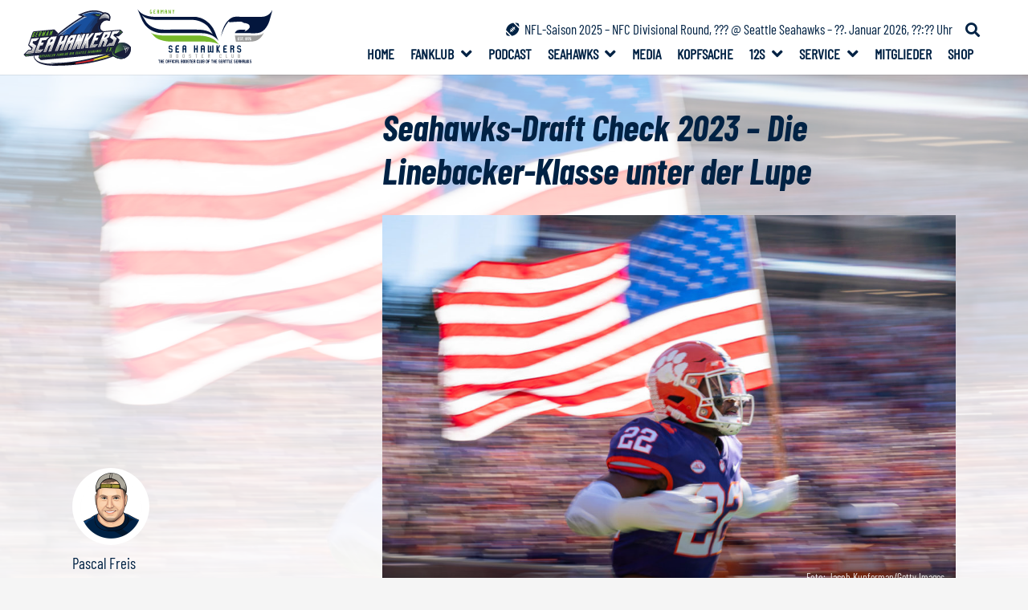

--- FILE ---
content_type: text/html; charset=UTF-8
request_url: https://www.germanseahawkers.com/seahawks-draft-check-2023-linebacker/
body_size: 49394
content:
<!DOCTYPE HTML>
<html lang="de" prefix="og: https://ogp.me/ns#">
<head><meta charset="UTF-8"><script>if(navigator.userAgent.match(/MSIE|Internet Explorer/i)||navigator.userAgent.match(/Trident\/7\..*?rv:11/i)){var href=document.location.href;if(!href.match(/[?&]nowprocket/)){if(href.indexOf("?")==-1){if(href.indexOf("#")==-1){document.location.href=href+"?nowprocket=1"}else{document.location.href=href.replace("#","?nowprocket=1#")}}else{if(href.indexOf("#")==-1){document.location.href=href+"&nowprocket=1"}else{document.location.href=href.replace("#","&nowprocket=1#")}}}}</script><script>class RocketLazyLoadScripts{constructor(){this.triggerEvents=["keydown","mousedown","mousemove","touchmove","touchstart","touchend","wheel"],this.userEventHandler=this._triggerListener.bind(this),this.touchStartHandler=this._onTouchStart.bind(this),this.touchMoveHandler=this._onTouchMove.bind(this),this.touchEndHandler=this._onTouchEnd.bind(this),this.clickHandler=this._onClick.bind(this),this.interceptedClicks=[],window.addEventListener("pageshow",(e=>{this.persisted=e.persisted})),window.addEventListener("DOMContentLoaded",(()=>{this._preconnect3rdParties()})),this.delayedScripts={normal:[],async:[],defer:[]},this.allJQueries=[]}_addUserInteractionListener(e){document.hidden?e._triggerListener():(this.triggerEvents.forEach((t=>window.addEventListener(t,e.userEventHandler,{passive:!0}))),window.addEventListener("touchstart",e.touchStartHandler,{passive:!0}),window.addEventListener("mousedown",e.touchStartHandler),document.addEventListener("visibilitychange",e.userEventHandler))}_removeUserInteractionListener(){this.triggerEvents.forEach((e=>window.removeEventListener(e,this.userEventHandler,{passive:!0}))),document.removeEventListener("visibilitychange",this.userEventHandler)}_onTouchStart(e){"HTML"!==e.target.tagName&&(window.addEventListener("touchend",this.touchEndHandler),window.addEventListener("mouseup",this.touchEndHandler),window.addEventListener("touchmove",this.touchMoveHandler,{passive:!0}),window.addEventListener("mousemove",this.touchMoveHandler),e.target.addEventListener("click",this.clickHandler),this._renameDOMAttribute(e.target,"onclick","rocket-onclick"))}_onTouchMove(e){window.removeEventListener("touchend",this.touchEndHandler),window.removeEventListener("mouseup",this.touchEndHandler),window.removeEventListener("touchmove",this.touchMoveHandler,{passive:!0}),window.removeEventListener("mousemove",this.touchMoveHandler),e.target.removeEventListener("click",this.clickHandler),this._renameDOMAttribute(e.target,"rocket-onclick","onclick")}_onTouchEnd(e){window.removeEventListener("touchend",this.touchEndHandler),window.removeEventListener("mouseup",this.touchEndHandler),window.removeEventListener("touchmove",this.touchMoveHandler,{passive:!0}),window.removeEventListener("mousemove",this.touchMoveHandler)}_onClick(e){e.target.removeEventListener("click",this.clickHandler),this._renameDOMAttribute(e.target,"rocket-onclick","onclick"),this.interceptedClicks.push(e),e.preventDefault(),e.stopPropagation(),e.stopImmediatePropagation()}_replayClicks(){window.removeEventListener("touchstart",this.touchStartHandler,{passive:!0}),window.removeEventListener("mousedown",this.touchStartHandler),this.interceptedClicks.forEach((e=>{e.target.dispatchEvent(new MouseEvent("click",{view:e.view,bubbles:!0,cancelable:!0}))}))}_renameDOMAttribute(e,t,n){e.hasAttribute&&e.hasAttribute(t)&&(event.target.setAttribute(n,event.target.getAttribute(t)),event.target.removeAttribute(t))}_triggerListener(){this._removeUserInteractionListener(this),"loading"===document.readyState?document.addEventListener("DOMContentLoaded",this._loadEverythingNow.bind(this)):this._loadEverythingNow()}_preconnect3rdParties(){let e=[];document.querySelectorAll("script[type=rocketlazyloadscript]").forEach((t=>{if(t.hasAttribute("src")){const n=new URL(t.src).origin;n!==location.origin&&e.push({src:n,crossOrigin:t.crossOrigin||"module"===t.getAttribute("data-rocket-type")})}})),e=[...new Map(e.map((e=>[JSON.stringify(e),e]))).values()],this._batchInjectResourceHints(e,"preconnect")}async _loadEverythingNow(){this.lastBreath=Date.now(),this._delayEventListeners(),this._delayJQueryReady(this),this._handleDocumentWrite(),this._registerAllDelayedScripts(),this._preloadAllScripts(),await this._loadScriptsFromList(this.delayedScripts.normal),await this._loadScriptsFromList(this.delayedScripts.defer),await this._loadScriptsFromList(this.delayedScripts.async);try{await this._triggerDOMContentLoaded(),await this._triggerWindowLoad()}catch(e){}window.dispatchEvent(new Event("rocket-allScriptsLoaded")),this._replayClicks()}_registerAllDelayedScripts(){document.querySelectorAll("script[type=rocketlazyloadscript]").forEach((e=>{e.hasAttribute("src")?e.hasAttribute("async")&&!1!==e.async?this.delayedScripts.async.push(e):e.hasAttribute("defer")&&!1!==e.defer||"module"===e.getAttribute("data-rocket-type")?this.delayedScripts.defer.push(e):this.delayedScripts.normal.push(e):this.delayedScripts.normal.push(e)}))}async _transformScript(e){return await this._littleBreath(),new Promise((t=>{const n=document.createElement("script");[...e.attributes].forEach((e=>{let t=e.nodeName;"type"!==t&&("data-rocket-type"===t&&(t="type"),n.setAttribute(t,e.nodeValue))})),e.hasAttribute("src")?(n.addEventListener("load",t),n.addEventListener("error",t)):(n.text=e.text,t());try{e.parentNode.replaceChild(n,e)}catch(e){t()}}))}async _loadScriptsFromList(e){const t=e.shift();return t?(await this._transformScript(t),this._loadScriptsFromList(e)):Promise.resolve()}_preloadAllScripts(){this._batchInjectResourceHints([...this.delayedScripts.normal,...this.delayedScripts.defer,...this.delayedScripts.async],"preload")}_batchInjectResourceHints(e,t){var n=document.createDocumentFragment();e.forEach((e=>{if(e.src){const i=document.createElement("link");i.href=e.src,i.rel=t,"preconnect"!==t&&(i.as="script"),e.getAttribute&&"module"===e.getAttribute("data-rocket-type")&&(i.crossOrigin=!0),e.crossOrigin&&(i.crossOrigin=e.crossOrigin),n.appendChild(i)}})),document.head.appendChild(n)}_delayEventListeners(){let e={};function t(t,n){!function(t){function n(n){return e[t].eventsToRewrite.indexOf(n)>=0?"rocket-"+n:n}e[t]||(e[t]={originalFunctions:{add:t.addEventListener,remove:t.removeEventListener},eventsToRewrite:[]},t.addEventListener=function(){arguments[0]=n(arguments[0]),e[t].originalFunctions.add.apply(t,arguments)},t.removeEventListener=function(){arguments[0]=n(arguments[0]),e[t].originalFunctions.remove.apply(t,arguments)})}(t),e[t].eventsToRewrite.push(n)}function n(e,t){let n=e[t];Object.defineProperty(e,t,{get:()=>n||function(){},set(i){e["rocket"+t]=n=i}})}t(document,"DOMContentLoaded"),t(window,"DOMContentLoaded"),t(window,"load"),t(window,"pageshow"),t(document,"readystatechange"),n(document,"onreadystatechange"),n(window,"onload"),n(window,"onpageshow")}_delayJQueryReady(e){let t=window.jQuery;Object.defineProperty(window,"jQuery",{get:()=>t,set(n){if(n&&n.fn&&!e.allJQueries.includes(n)){n.fn.ready=n.fn.init.prototype.ready=function(t){e.domReadyFired?t.bind(document)(n):document.addEventListener("rocket-DOMContentLoaded",(()=>t.bind(document)(n)))};const t=n.fn.on;n.fn.on=n.fn.init.prototype.on=function(){if(this[0]===window){function e(e){return e.split(" ").map((e=>"load"===e||0===e.indexOf("load.")?"rocket-jquery-load":e)).join(" ")}"string"==typeof arguments[0]||arguments[0]instanceof String?arguments[0]=e(arguments[0]):"object"==typeof arguments[0]&&Object.keys(arguments[0]).forEach((t=>{delete Object.assign(arguments[0],{[e(t)]:arguments[0][t]})[t]}))}return t.apply(this,arguments),this},e.allJQueries.push(n)}t=n}})}async _triggerDOMContentLoaded(){this.domReadyFired=!0,await this._littleBreath(),document.dispatchEvent(new Event("rocket-DOMContentLoaded")),await this._littleBreath(),window.dispatchEvent(new Event("rocket-DOMContentLoaded")),await this._littleBreath(),document.dispatchEvent(new Event("rocket-readystatechange")),await this._littleBreath(),document.rocketonreadystatechange&&document.rocketonreadystatechange()}async _triggerWindowLoad(){await this._littleBreath(),window.dispatchEvent(new Event("rocket-load")),await this._littleBreath(),window.rocketonload&&window.rocketonload(),await this._littleBreath(),this.allJQueries.forEach((e=>e(window).trigger("rocket-jquery-load"))),await this._littleBreath();const e=new Event("rocket-pageshow");e.persisted=this.persisted,window.dispatchEvent(e),await this._littleBreath(),window.rocketonpageshow&&window.rocketonpageshow({persisted:this.persisted})}_handleDocumentWrite(){const e=new Map;document.write=document.writeln=function(t){const n=document.currentScript,i=document.createRange(),r=n.parentElement;let o=e.get(n);void 0===o&&(o=n.nextSibling,e.set(n,o));const s=document.createDocumentFragment();i.setStart(s,0),s.appendChild(i.createContextualFragment(t)),r.insertBefore(s,o)}}async _littleBreath(){Date.now()-this.lastBreath>45&&(await this._requestAnimFrame(),this.lastBreath=Date.now())}async _requestAnimFrame(){return document.hidden?new Promise((e=>setTimeout(e))):new Promise((e=>requestAnimationFrame(e)))}static run(){const e=new RocketLazyLoadScripts;e._addUserInteractionListener(e)}}RocketLazyLoadScripts.run();</script>
	
	
<!-- Suchmaschinen-Optimierung durch Rank Math PRO - https://rankmath.com/ -->
<title>Seahawks-Draft Check 2023 - Die Linebacker-Klasse</title>
<meta name="description" content="Zeit für den Seahawks-Draft Check 2023: In diesem Beitrag nimmt Pascal fünf Talente auf der Linebacker-Position unter die Lupe."/>
<meta name="robots" content="follow, index, max-snippet:-1, max-video-preview:-1, max-image-preview:large"/>
<link rel="canonical" href="https://www.germanseahawkers.com/seahawks-draft-check-2023-linebacker/" />
<meta property="og:locale" content="de_DE" />
<meta property="og:type" content="article" />
<meta property="og:title" content="Seahawks-Draft Check 2023 - Die Linebacker-Klasse" />
<meta property="og:description" content="Zeit für den Seahawks-Draft Check 2023: In diesem Beitrag nimmt Pascal fünf Talente auf der Linebacker-Position unter die Lupe." />
<meta property="og:url" content="https://www.germanseahawkers.com/seahawks-draft-check-2023-linebacker/" />
<meta property="og:site_name" content="German Sea Hawkers e.V." />
<meta property="article:publisher" content="https://www.facebook.com/GermanSeaHawkers/" />
<meta property="article:tag" content="College Football" />
<meta property="article:tag" content="Linebacker" />
<meta property="article:tag" content="NFL Draft 2023" />
<meta property="article:tag" content="NFL Saison 2023" />
<meta property="article:tag" content="Prospects" />
<meta property="article:tag" content="Rookies" />
<meta property="article:tag" content="Seattle Seahawks" />
<meta property="article:section" content="Analyse" />
<meta property="og:updated_time" content="2023-04-21T18:41:56+02:00" />
<meta property="og:image" content="https://cdn.germanseahawkers.com/wp-content/uploads/2023/04/GettyImages-1353086102.jpg" />
<meta property="og:image:secure_url" content="https://cdn.germanseahawkers.com/wp-content/uploads/2023/04/GettyImages-1353086102.jpg" />
<meta property="og:image:width" content="1900" />
<meta property="og:image:height" content="1267" />
<meta property="og:image:alt" content="Clemson Tigers Linebacker Trenton Simpson NFL Draft 2023" />
<meta property="og:image:type" content="image/jpeg" />
<meta property="article:published_time" content="2023-04-21T18:01:18+02:00" />
<meta property="article:modified_time" content="2023-04-21T18:41:56+02:00" />
<meta name="twitter:card" content="summary_large_image" />
<meta name="twitter:title" content="Seahawks-Draft Check 2023 - Die Linebacker-Klasse" />
<meta name="twitter:description" content="Zeit für den Seahawks-Draft Check 2023: In diesem Beitrag nimmt Pascal fünf Talente auf der Linebacker-Position unter die Lupe." />
<meta name="twitter:site" content="@SeaHawkersGER" />
<meta name="twitter:creator" content="@Kalleeee_9" />
<meta name="twitter:image" content="https://cdn.germanseahawkers.com/wp-content/uploads/2023/04/GettyImages-1353086102.jpg" />
<meta name="twitter:label1" content="Verfasst von" />
<meta name="twitter:data1" content="Pascal Freis" />
<meta name="twitter:label2" content="Lesedauer" />
<meta name="twitter:data2" content="12 Minuten" />
<script type="application/ld+json" class="rank-math-schema-pro">{"@context":"https://schema.org","@graph":[{"@type":["Person","Organization"],"@id":"https://www.germanseahawkers.com/#person","name":"Stefan Gutermuth","sameAs":["https://www.facebook.com/GermanSeaHawkers/","https://twitter.com/SeaHawkersGER"],"logo":{"@type":"ImageObject","@id":"https://www.germanseahawkers.com/#logo","url":"https://www.germanseahawkers.com/wp-content/uploads/2019/09/SeaHawkersGER-Logo.png","contentUrl":"https://www.germanseahawkers.com/wp-content/uploads/2019/09/SeaHawkersGER-Logo.png","caption":"Stefan Gutermuth","inLanguage":"de","width":"250","height":"129"},"image":{"@type":"ImageObject","@id":"https://www.germanseahawkers.com/#logo","url":"https://www.germanseahawkers.com/wp-content/uploads/2019/09/SeaHawkersGER-Logo.png","contentUrl":"https://www.germanseahawkers.com/wp-content/uploads/2019/09/SeaHawkersGER-Logo.png","caption":"Stefan Gutermuth","inLanguage":"de","width":"250","height":"129"}},{"@type":"WebSite","@id":"https://www.germanseahawkers.com/#website","url":"https://www.germanseahawkers.com","name":"Stefan Gutermuth","publisher":{"@id":"https://www.germanseahawkers.com/#person"},"inLanguage":"de"},{"@type":"ImageObject","@id":"https://cdn.germanseahawkers.com/wp-content/uploads/2023/04/GettyImages-1353086102.jpg","url":"https://cdn.germanseahawkers.com/wp-content/uploads/2023/04/GettyImages-1353086102.jpg","width":"1900","height":"1267","caption":"Clemson Tigers Linebacker Trenton Simpson NFL Draft 2023","inLanguage":"de"},{"@type":"WebPage","@id":"https://www.germanseahawkers.com/seahawks-draft-check-2023-linebacker/#webpage","url":"https://www.germanseahawkers.com/seahawks-draft-check-2023-linebacker/","name":"Seahawks-Draft Check 2023 - Die Linebacker-Klasse","datePublished":"2023-04-21T18:01:18+02:00","dateModified":"2023-04-21T18:41:56+02:00","isPartOf":{"@id":"https://www.germanseahawkers.com/#website"},"primaryImageOfPage":{"@id":"https://cdn.germanseahawkers.com/wp-content/uploads/2023/04/GettyImages-1353086102.jpg"},"inLanguage":"de"},{"@type":"Person","@id":"https://www.germanseahawkers.com/author/pfreis/","name":"Pascal Freis","url":"https://www.germanseahawkers.com/author/pfreis/","image":{"@type":"ImageObject","@id":"https://secure.gravatar.com/avatar/79c1158d75927dce09138973637e280ac6c1f350134cb8c1cc9aecd635b7b9bc?s=96&amp;d=blank&amp;r=g","url":"https://secure.gravatar.com/avatar/79c1158d75927dce09138973637e280ac6c1f350134cb8c1cc9aecd635b7b9bc?s=96&amp;d=blank&amp;r=g","caption":"Pascal Freis","inLanguage":"de"},"sameAs":["https://twitter.com/Kalleeee_9"]},{"@type":"NewsArticle","headline":"Seahawks-Draft Check 2023 - Die Linebacker-Klasse","keywords":"linebacker","datePublished":"2023-04-21T18:01:18+02:00","dateModified":"2023-04-21T18:41:56+02:00","author":{"@id":"https://www.germanseahawkers.com/author/pfreis/","name":"Pascal Freis"},"publisher":{"@id":"https://www.germanseahawkers.com/#person"},"description":"Zeit f\u00fcr den Seahawks-Draft Check 2023: In diesem Beitrag nimmt Pascal f\u00fcnf Talente auf der Linebacker-Position unter die Lupe.","copyrightYear":"2023","copyrightHolder":{"@id":"https://www.germanseahawkers.com/#person"},"name":"Seahawks-Draft Check 2023 - Die Linebacker-Klasse","@id":"https://www.germanseahawkers.com/seahawks-draft-check-2023-linebacker/#richSnippet","isPartOf":{"@id":"https://www.germanseahawkers.com/seahawks-draft-check-2023-linebacker/#webpage"},"image":{"@id":"https://cdn.germanseahawkers.com/wp-content/uploads/2023/04/GettyImages-1353086102.jpg"},"inLanguage":"de","mainEntityOfPage":{"@id":"https://www.germanseahawkers.com/seahawks-draft-check-2023-linebacker/#webpage"}}]}</script>
<!-- /Rank Math WordPress SEO Plugin -->

<link rel='dns-prefetch' href='//www.google.com' />

<link rel='dns-prefetch' href='//cdn.germanseahawkers.com' />

<link href='//cdn.germanseahawkers.com' rel='preconnect' />
<link rel="alternate" type="application/rss+xml" title="German Sea Hawkers e.V. &raquo; Feed" href="https://www.germanseahawkers.com/feed/" />

<link rel="alternate" type="application/rss+xml" title="Podcast Feed: Ballhawks – Podcast der German Sea Hawkers e.V. (mp3-Feed)" href="https://www.germanseahawkers.com/feed/mp3/" />
<link rel="alternate" type="application/rss+xml" title="Podcast Feed: Ballhawks – Podcast der German Sea Hawkers e.V. (m4a-Feed)" href="https://www.germanseahawkers.com/feed/m4a/" />
<link rel="alternate" title="oEmbed (JSON)" type="application/json+oembed" href="https://www.germanseahawkers.com/wp-json/oembed/1.0/embed?url=https%3A%2F%2Fwww.germanseahawkers.com%2Fseahawks-draft-check-2023-linebacker%2F" />
<link rel="alternate" title="oEmbed (XML)" type="text/xml+oembed" href="https://www.germanseahawkers.com/wp-json/oembed/1.0/embed?url=https%3A%2F%2Fwww.germanseahawkers.com%2Fseahawks-draft-check-2023-linebacker%2F&#038;format=xml" />
<meta name="viewport" content="width=device-width, initial-scale=1">
<meta name="theme-color" content="#012244">
<link rel="preload" href="https://cdn.germanseahawkers.com/wp-content/uploads/2022/08/BarlowCondensed-Regular.woff2" as="font" type="font/woff2" crossorigin><link rel="preload" href="https://cdn.germanseahawkers.com/wp-content/uploads/2022/08/BarlowCondensed-Bold.woff2" as="font" type="font/woff2" crossorigin><link rel="preload" href="https://cdn.germanseahawkers.com/wp-content/uploads/2022/08/BarlowCondensed-BoldItalic.woff2" as="font" type="font/woff2" crossorigin><style id='wp-img-auto-sizes-contain-inline-css'>
img:is([sizes=auto i],[sizes^="auto," i]){contain-intrinsic-size:3000px 1500px}
/*# sourceURL=wp-img-auto-sizes-contain-inline-css */
</style>
<link data-minify="1" rel='stylesheet' id='podlove-frontend-css-css' href='https://cdn.germanseahawkers.com/wp-content/cache/min/1/wp-content/plugins/podlove-podcasting-plugin-for-wordpress/css/frontend.css?ver=1760782243' media='all' />
<link data-minify="1" rel='stylesheet' id='podlove-admin-font-css' href='https://cdn.germanseahawkers.com/wp-content/cache/min/1/wp-content/plugins/podlove-podcasting-plugin-for-wordpress/css/admin-font.css?ver=1760782243' media='all' />
<link rel='stylesheet' id='sbi_styles-css' href='https://cdn.germanseahawkers.com/wp-content/plugins/instagram-feed/css/sbi-styles.min.css?ver=6.10.0' media='all' />
<style id='wp-emoji-styles-inline-css'>

	img.wp-smiley, img.emoji {
		display: inline !important;
		border: none !important;
		box-shadow: none !important;
		height: 1em !important;
		width: 1em !important;
		margin: 0 0.07em !important;
		vertical-align: -0.1em !important;
		background: none !important;
		padding: 0 !important;
	}
/*# sourceURL=wp-emoji-styles-inline-css */
</style>
<style id='wp-block-library-inline-css'>
:root{--wp-block-synced-color:#7a00df;--wp-block-synced-color--rgb:122,0,223;--wp-bound-block-color:var(--wp-block-synced-color);--wp-editor-canvas-background:#ddd;--wp-admin-theme-color:#007cba;--wp-admin-theme-color--rgb:0,124,186;--wp-admin-theme-color-darker-10:#006ba1;--wp-admin-theme-color-darker-10--rgb:0,107,160.5;--wp-admin-theme-color-darker-20:#005a87;--wp-admin-theme-color-darker-20--rgb:0,90,135;--wp-admin-border-width-focus:2px}@media (min-resolution:192dpi){:root{--wp-admin-border-width-focus:1.5px}}.wp-element-button{cursor:pointer}:root .has-very-light-gray-background-color{background-color:#eee}:root .has-very-dark-gray-background-color{background-color:#313131}:root .has-very-light-gray-color{color:#eee}:root .has-very-dark-gray-color{color:#313131}:root .has-vivid-green-cyan-to-vivid-cyan-blue-gradient-background{background:linear-gradient(135deg,#00d084,#0693e3)}:root .has-purple-crush-gradient-background{background:linear-gradient(135deg,#34e2e4,#4721fb 50%,#ab1dfe)}:root .has-hazy-dawn-gradient-background{background:linear-gradient(135deg,#faaca8,#dad0ec)}:root .has-subdued-olive-gradient-background{background:linear-gradient(135deg,#fafae1,#67a671)}:root .has-atomic-cream-gradient-background{background:linear-gradient(135deg,#fdd79a,#004a59)}:root .has-nightshade-gradient-background{background:linear-gradient(135deg,#330968,#31cdcf)}:root .has-midnight-gradient-background{background:linear-gradient(135deg,#020381,#2874fc)}:root{--wp--preset--font-size--normal:16px;--wp--preset--font-size--huge:42px}.has-regular-font-size{font-size:1em}.has-larger-font-size{font-size:2.625em}.has-normal-font-size{font-size:var(--wp--preset--font-size--normal)}.has-huge-font-size{font-size:var(--wp--preset--font-size--huge)}.has-text-align-center{text-align:center}.has-text-align-left{text-align:left}.has-text-align-right{text-align:right}.has-fit-text{white-space:nowrap!important}#end-resizable-editor-section{display:none}.aligncenter{clear:both}.items-justified-left{justify-content:flex-start}.items-justified-center{justify-content:center}.items-justified-right{justify-content:flex-end}.items-justified-space-between{justify-content:space-between}.screen-reader-text{border:0;clip-path:inset(50%);height:1px;margin:-1px;overflow:hidden;padding:0;position:absolute;width:1px;word-wrap:normal!important}.screen-reader-text:focus{background-color:#ddd;clip-path:none;color:#444;display:block;font-size:1em;height:auto;left:5px;line-height:normal;padding:15px 23px 14px;text-decoration:none;top:5px;width:auto;z-index:100000}html :where(.has-border-color){border-style:solid}html :where([style*=border-top-color]){border-top-style:solid}html :where([style*=border-right-color]){border-right-style:solid}html :where([style*=border-bottom-color]){border-bottom-style:solid}html :where([style*=border-left-color]){border-left-style:solid}html :where([style*=border-width]){border-style:solid}html :where([style*=border-top-width]){border-top-style:solid}html :where([style*=border-right-width]){border-right-style:solid}html :where([style*=border-bottom-width]){border-bottom-style:solid}html :where([style*=border-left-width]){border-left-style:solid}html :where(img[class*=wp-image-]){height:auto;max-width:100%}:where(figure){margin:0 0 1em}html :where(.is-position-sticky){--wp-admin--admin-bar--position-offset:var(--wp-admin--admin-bar--height,0px)}@media screen and (max-width:600px){html :where(.is-position-sticky){--wp-admin--admin-bar--position-offset:0px}}

/*# sourceURL=wp-block-library-inline-css */
</style><style id='global-styles-inline-css'>
:root{--wp--preset--aspect-ratio--square: 1;--wp--preset--aspect-ratio--4-3: 4/3;--wp--preset--aspect-ratio--3-4: 3/4;--wp--preset--aspect-ratio--3-2: 3/2;--wp--preset--aspect-ratio--2-3: 2/3;--wp--preset--aspect-ratio--16-9: 16/9;--wp--preset--aspect-ratio--9-16: 9/16;--wp--preset--color--black: #000000;--wp--preset--color--cyan-bluish-gray: #abb8c3;--wp--preset--color--white: #ffffff;--wp--preset--color--pale-pink: #f78da7;--wp--preset--color--vivid-red: #cf2e2e;--wp--preset--color--luminous-vivid-orange: #ff6900;--wp--preset--color--luminous-vivid-amber: #fcb900;--wp--preset--color--light-green-cyan: #7bdcb5;--wp--preset--color--vivid-green-cyan: #00d084;--wp--preset--color--pale-cyan-blue: #8ed1fc;--wp--preset--color--vivid-cyan-blue: #0693e3;--wp--preset--color--vivid-purple: #9b51e0;--wp--preset--gradient--vivid-cyan-blue-to-vivid-purple: linear-gradient(135deg,rgb(6,147,227) 0%,rgb(155,81,224) 100%);--wp--preset--gradient--light-green-cyan-to-vivid-green-cyan: linear-gradient(135deg,rgb(122,220,180) 0%,rgb(0,208,130) 100%);--wp--preset--gradient--luminous-vivid-amber-to-luminous-vivid-orange: linear-gradient(135deg,rgb(252,185,0) 0%,rgb(255,105,0) 100%);--wp--preset--gradient--luminous-vivid-orange-to-vivid-red: linear-gradient(135deg,rgb(255,105,0) 0%,rgb(207,46,46) 100%);--wp--preset--gradient--very-light-gray-to-cyan-bluish-gray: linear-gradient(135deg,rgb(238,238,238) 0%,rgb(169,184,195) 100%);--wp--preset--gradient--cool-to-warm-spectrum: linear-gradient(135deg,rgb(74,234,220) 0%,rgb(151,120,209) 20%,rgb(207,42,186) 40%,rgb(238,44,130) 60%,rgb(251,105,98) 80%,rgb(254,248,76) 100%);--wp--preset--gradient--blush-light-purple: linear-gradient(135deg,rgb(255,206,236) 0%,rgb(152,150,240) 100%);--wp--preset--gradient--blush-bordeaux: linear-gradient(135deg,rgb(254,205,165) 0%,rgb(254,45,45) 50%,rgb(107,0,62) 100%);--wp--preset--gradient--luminous-dusk: linear-gradient(135deg,rgb(255,203,112) 0%,rgb(199,81,192) 50%,rgb(65,88,208) 100%);--wp--preset--gradient--pale-ocean: linear-gradient(135deg,rgb(255,245,203) 0%,rgb(182,227,212) 50%,rgb(51,167,181) 100%);--wp--preset--gradient--electric-grass: linear-gradient(135deg,rgb(202,248,128) 0%,rgb(113,206,126) 100%);--wp--preset--gradient--midnight: linear-gradient(135deg,rgb(2,3,129) 0%,rgb(40,116,252) 100%);--wp--preset--font-size--small: 13px;--wp--preset--font-size--medium: 20px;--wp--preset--font-size--large: 36px;--wp--preset--font-size--x-large: 42px;--wp--preset--spacing--20: 0.44rem;--wp--preset--spacing--30: 0.67rem;--wp--preset--spacing--40: 1rem;--wp--preset--spacing--50: 1.5rem;--wp--preset--spacing--60: 2.25rem;--wp--preset--spacing--70: 3.38rem;--wp--preset--spacing--80: 5.06rem;--wp--preset--shadow--natural: 6px 6px 9px rgba(0, 0, 0, 0.2);--wp--preset--shadow--deep: 12px 12px 50px rgba(0, 0, 0, 0.4);--wp--preset--shadow--sharp: 6px 6px 0px rgba(0, 0, 0, 0.2);--wp--preset--shadow--outlined: 6px 6px 0px -3px rgb(255, 255, 255), 6px 6px rgb(0, 0, 0);--wp--preset--shadow--crisp: 6px 6px 0px rgb(0, 0, 0);}:where(.is-layout-flex){gap: 0.5em;}:where(.is-layout-grid){gap: 0.5em;}body .is-layout-flex{display: flex;}.is-layout-flex{flex-wrap: wrap;align-items: center;}.is-layout-flex > :is(*, div){margin: 0;}body .is-layout-grid{display: grid;}.is-layout-grid > :is(*, div){margin: 0;}:where(.wp-block-columns.is-layout-flex){gap: 2em;}:where(.wp-block-columns.is-layout-grid){gap: 2em;}:where(.wp-block-post-template.is-layout-flex){gap: 1.25em;}:where(.wp-block-post-template.is-layout-grid){gap: 1.25em;}.has-black-color{color: var(--wp--preset--color--black) !important;}.has-cyan-bluish-gray-color{color: var(--wp--preset--color--cyan-bluish-gray) !important;}.has-white-color{color: var(--wp--preset--color--white) !important;}.has-pale-pink-color{color: var(--wp--preset--color--pale-pink) !important;}.has-vivid-red-color{color: var(--wp--preset--color--vivid-red) !important;}.has-luminous-vivid-orange-color{color: var(--wp--preset--color--luminous-vivid-orange) !important;}.has-luminous-vivid-amber-color{color: var(--wp--preset--color--luminous-vivid-amber) !important;}.has-light-green-cyan-color{color: var(--wp--preset--color--light-green-cyan) !important;}.has-vivid-green-cyan-color{color: var(--wp--preset--color--vivid-green-cyan) !important;}.has-pale-cyan-blue-color{color: var(--wp--preset--color--pale-cyan-blue) !important;}.has-vivid-cyan-blue-color{color: var(--wp--preset--color--vivid-cyan-blue) !important;}.has-vivid-purple-color{color: var(--wp--preset--color--vivid-purple) !important;}.has-black-background-color{background-color: var(--wp--preset--color--black) !important;}.has-cyan-bluish-gray-background-color{background-color: var(--wp--preset--color--cyan-bluish-gray) !important;}.has-white-background-color{background-color: var(--wp--preset--color--white) !important;}.has-pale-pink-background-color{background-color: var(--wp--preset--color--pale-pink) !important;}.has-vivid-red-background-color{background-color: var(--wp--preset--color--vivid-red) !important;}.has-luminous-vivid-orange-background-color{background-color: var(--wp--preset--color--luminous-vivid-orange) !important;}.has-luminous-vivid-amber-background-color{background-color: var(--wp--preset--color--luminous-vivid-amber) !important;}.has-light-green-cyan-background-color{background-color: var(--wp--preset--color--light-green-cyan) !important;}.has-vivid-green-cyan-background-color{background-color: var(--wp--preset--color--vivid-green-cyan) !important;}.has-pale-cyan-blue-background-color{background-color: var(--wp--preset--color--pale-cyan-blue) !important;}.has-vivid-cyan-blue-background-color{background-color: var(--wp--preset--color--vivid-cyan-blue) !important;}.has-vivid-purple-background-color{background-color: var(--wp--preset--color--vivid-purple) !important;}.has-black-border-color{border-color: var(--wp--preset--color--black) !important;}.has-cyan-bluish-gray-border-color{border-color: var(--wp--preset--color--cyan-bluish-gray) !important;}.has-white-border-color{border-color: var(--wp--preset--color--white) !important;}.has-pale-pink-border-color{border-color: var(--wp--preset--color--pale-pink) !important;}.has-vivid-red-border-color{border-color: var(--wp--preset--color--vivid-red) !important;}.has-luminous-vivid-orange-border-color{border-color: var(--wp--preset--color--luminous-vivid-orange) !important;}.has-luminous-vivid-amber-border-color{border-color: var(--wp--preset--color--luminous-vivid-amber) !important;}.has-light-green-cyan-border-color{border-color: var(--wp--preset--color--light-green-cyan) !important;}.has-vivid-green-cyan-border-color{border-color: var(--wp--preset--color--vivid-green-cyan) !important;}.has-pale-cyan-blue-border-color{border-color: var(--wp--preset--color--pale-cyan-blue) !important;}.has-vivid-cyan-blue-border-color{border-color: var(--wp--preset--color--vivid-cyan-blue) !important;}.has-vivid-purple-border-color{border-color: var(--wp--preset--color--vivid-purple) !important;}.has-vivid-cyan-blue-to-vivid-purple-gradient-background{background: var(--wp--preset--gradient--vivid-cyan-blue-to-vivid-purple) !important;}.has-light-green-cyan-to-vivid-green-cyan-gradient-background{background: var(--wp--preset--gradient--light-green-cyan-to-vivid-green-cyan) !important;}.has-luminous-vivid-amber-to-luminous-vivid-orange-gradient-background{background: var(--wp--preset--gradient--luminous-vivid-amber-to-luminous-vivid-orange) !important;}.has-luminous-vivid-orange-to-vivid-red-gradient-background{background: var(--wp--preset--gradient--luminous-vivid-orange-to-vivid-red) !important;}.has-very-light-gray-to-cyan-bluish-gray-gradient-background{background: var(--wp--preset--gradient--very-light-gray-to-cyan-bluish-gray) !important;}.has-cool-to-warm-spectrum-gradient-background{background: var(--wp--preset--gradient--cool-to-warm-spectrum) !important;}.has-blush-light-purple-gradient-background{background: var(--wp--preset--gradient--blush-light-purple) !important;}.has-blush-bordeaux-gradient-background{background: var(--wp--preset--gradient--blush-bordeaux) !important;}.has-luminous-dusk-gradient-background{background: var(--wp--preset--gradient--luminous-dusk) !important;}.has-pale-ocean-gradient-background{background: var(--wp--preset--gradient--pale-ocean) !important;}.has-electric-grass-gradient-background{background: var(--wp--preset--gradient--electric-grass) !important;}.has-midnight-gradient-background{background: var(--wp--preset--gradient--midnight) !important;}.has-small-font-size{font-size: var(--wp--preset--font-size--small) !important;}.has-medium-font-size{font-size: var(--wp--preset--font-size--medium) !important;}.has-large-font-size{font-size: var(--wp--preset--font-size--large) !important;}.has-x-large-font-size{font-size: var(--wp--preset--font-size--x-large) !important;}
/*# sourceURL=global-styles-inline-css */
</style>

<style id='classic-theme-styles-inline-css'>
/*! This file is auto-generated */
.wp-block-button__link{color:#fff;background-color:#32373c;border-radius:9999px;box-shadow:none;text-decoration:none;padding:calc(.667em + 2px) calc(1.333em + 2px);font-size:1.125em}.wp-block-file__button{background:#32373c;color:#fff;text-decoration:none}
/*# sourceURL=/wp-includes/css/classic-themes.min.css */
</style>
<link data-minify="1" rel='stylesheet' id='contact-form-7-css' href='https://cdn.germanseahawkers.com/wp-content/cache/min/1/wp-content/plugins/contact-form-7/includes/css/styles.css?ver=1760782243' media='all' />
<link rel='stylesheet' id='ctf_styles-css' href='https://cdn.germanseahawkers.com/wp-content/plugins/custom-twitter-feeds-pro/css/ctf-styles.min.css?ver=2.5.2' media='all' />
<link data-minify="1" rel='stylesheet' id='tp_twitter_plugin_css-css' href='https://cdn.germanseahawkers.com/wp-content/cache/min/1/wp-content/plugins/recent-tweets-widget/tp_twitter_plugin.css?ver=1760782243' media='screen' />
<link data-minify="1" rel='stylesheet' id='wordpress-file-upload-style-css' href='https://cdn.germanseahawkers.com/wp-content/cache/min/1/wp-content/plugins/wp-file-upload/css/wordpress_file_upload_style_relaxed.css?ver=1760782243' media='all' />
<link data-minify="1" rel='stylesheet' id='wordpress-file-upload-style-safe-css' href='https://cdn.germanseahawkers.com/wp-content/cache/min/1/wp-content/plugins/wp-file-upload/css/wordpress_file_upload_style_safe_relaxed.css?ver=1760782243' media='all' />
<link data-minify="1" rel='stylesheet' id='wordpress-file-upload-adminbar-style-css' href='https://cdn.germanseahawkers.com/wp-content/cache/min/1/wp-content/plugins/wp-file-upload/css/wordpress_file_upload_adminbarstyle.css?ver=1760782243' media='all' />
<link rel='stylesheet' id='jquery-ui-css-css' href='https://cdn.germanseahawkers.com/wp-content/plugins/wp-file-upload/vendor/jquery/jquery-ui.min.css?ver=6.9' media='all' />
<link rel='stylesheet' id='jquery-ui-timepicker-addon-css-css' href='https://cdn.germanseahawkers.com/wp-content/plugins/wp-file-upload/vendor/jquery/jquery-ui-timepicker-addon.min.css?ver=6.9' media='all' />
<link data-minify="1" rel='stylesheet' id='yop-public-css' href='https://cdn.germanseahawkers.com/wp-content/cache/min/1/wp-content/plugins/yop-poll/public/assets/css/yop-poll-public-6.5.39.css?ver=1762193609' media='all' />
<link rel='stylesheet' id='cmplz-general-css' href='https://cdn.germanseahawkers.com/wp-content/plugins/complianz-gdpr/assets/css/cookieblocker.min.css?ver=1765914578' media='all' />
<link data-minify="1" rel='stylesheet' id='weglot-css-css' href='https://cdn.germanseahawkers.com/wp-content/cache/min/1/wp-content/plugins/weglot/dist/css/front-css.css?ver=1760782243' media='all' />
<link data-minify="1" rel='stylesheet' id='new-flag-css-css' href='https://cdn.germanseahawkers.com/wp-content/cache/min/1/wp-content/plugins/weglot/dist/css/new-flags.css?ver=1760782243' media='all' />
<link data-minify="1" rel='stylesheet' id='tablepress-default-css' href='https://cdn.germanseahawkers.com/wp-content/cache/min/1/wp-content/plugins/tablepress/css/build/default.css?ver=1760782243' media='all' />
<link rel='stylesheet' id='us-style-css' href='https://cdn.germanseahawkers.com/wp-content/themes/Impreza/css/style.min.css?ver=8.42' media='all' />
<script type="rocketlazyloadscript" async src="https://cdn.germanseahawkers.com/wp-content/plugins/burst-statistics/assets/js/timeme/timeme.min.js?ver=1767923841" id="burst-timeme-js"></script>
<script type="rocketlazyloadscript" async src="https://cdn.germanseahawkers.com/wp-content/uploads/burst/js/burst.min.js?ver=1767923845" id="burst-js"></script>
<script type="rocketlazyloadscript" src="https://cdn.germanseahawkers.com/wp-includes/js/jquery/jquery.min.js?ver=3.7.1" id="jquery-core-js"></script>
<script type="rocketlazyloadscript" data-minify="1" src="https://cdn.germanseahawkers.com/wp-content/cache/min/1/wp-content/plugins/ns-facebook-pixel-for-wp/ns-admin-options/js/ns-facebook-pixel-for-wp-delayed.js?ver=1760782243" id="ns-fbp4wp-delayed-script-js"></script>
<script type="rocketlazyloadscript" data-minify="1" src="https://cdn.germanseahawkers.com/wp-content/cache/min/1/wp-content/plugins/podlove-web-player/web-player/embed.js?ver=1760782243" id="podlove-web-player-player-js"></script>
<script type="rocketlazyloadscript" data-minify="1" src="https://cdn.germanseahawkers.com/wp-content/cache/min/1/wp-content/plugins/podlove-web-player/js/cache.js?ver=1760782243" id="podlove-web-player-player-cache-js"></script>
<script type="rocketlazyloadscript" data-minify="1" src="https://cdn.germanseahawkers.com/wp-content/cache/min/1/wp-content/plugins/wp-file-upload/js/wordpress_file_upload_functions.js?ver=1760782243" id="wordpress_file_upload_script-js"></script>
<script type="rocketlazyloadscript" src="https://cdn.germanseahawkers.com/wp-includes/js/jquery/ui/core.min.js?ver=1.13.3" id="jquery-ui-core-js"></script>
<script type="rocketlazyloadscript" src="https://cdn.germanseahawkers.com/wp-includes/js/jquery/ui/datepicker.min.js?ver=1.13.3" id="jquery-ui-datepicker-js"></script>
<script type="rocketlazyloadscript" id="jquery-ui-datepicker-js-after">
jQuery(function(jQuery){jQuery.datepicker.setDefaults({"closeText":"Schlie\u00dfen","currentText":"Heute","monthNames":["Januar","Februar","M\u00e4rz","April","Mai","Juni","Juli","August","September","Oktober","November","Dezember"],"monthNamesShort":["Jan.","Feb.","M\u00e4rz","Apr.","Mai","Juni","Juli","Aug.","Sep.","Okt.","Nov.","Dez."],"nextText":"Weiter","prevText":"Zur\u00fcck","dayNames":["Sonntag","Montag","Dienstag","Mittwoch","Donnerstag","Freitag","Samstag"],"dayNamesShort":["So.","Mo.","Di.","Mi.","Do.","Fr.","Sa."],"dayNamesMin":["S","M","D","M","D","F","S"],"dateFormat":"d. MM yy","firstDay":1,"isRTL":false});});
//# sourceURL=jquery-ui-datepicker-js-after
</script>
<script type="rocketlazyloadscript" src="https://cdn.germanseahawkers.com/wp-content/plugins/wp-file-upload/vendor/jquery/jquery-ui-timepicker-addon.min.js?ver=6.9" id="jquery-ui-timepicker-addon-js-js"></script>
<script id="yop-public-js-extra">
var objectL10n = {"yopPollParams":{"urlParams":{"ajax":"https://www.germanseahawkers.com/wp-admin/admin-ajax.php","wpLogin":"https://www.germanseahawkers.com/wp-login.php?redirect_to=https%3A%2F%2Fwww.germanseahawkers.com%2Fwp-admin%2Fadmin-ajax.php%3Faction%3Dyop_poll_record_wordpress_vote"},"apiParams":{"reCaptcha":{"siteKey":""},"reCaptchaV2Invisible":{"siteKey":""},"reCaptchaV3":{"siteKey":""},"hCaptcha":{"siteKey":""},"cloudflareTurnstile":{"siteKey":""}},"captchaParams":{"imgPath":"https://www.germanseahawkers.com/wp-content/plugins/yop-poll/public/assets/img/","url":"https://www.germanseahawkers.com/wp-content/plugins/yop-poll/app.php","accessibilityAlt":"Sound icon","accessibilityTitle":"Accessibility option: listen to a question and answer it!","accessibilityDescription":"Type below the \u003Cstrong\u003Eanswer\u003C/strong\u003E to what you hear. Numbers or words:","explanation":"Click or touch the \u003Cstrong\u003EANSWER\u003C/strong\u003E","refreshAlt":"Refresh/reload icon","refreshTitle":"Refresh/reload: get new images and accessibility option!"},"voteParams":{"invalidPoll":"Invalid Poll","noAnswersSelected":"No answer selected","minAnswersRequired":"At least {min_answers_allowed} answer(s) required","maxAnswersRequired":"A max of {max_answers_allowed} answer(s) accepted","noAnswerForOther":"No other answer entered","noValueForCustomField":"{custom_field_name} is required","tooManyCharsForCustomField":"Text for {custom_field_name} is too long","consentNotChecked":"You must agree to our terms and conditions","noCaptchaSelected":"Captcha is required","thankYou":"Thank you for your vote"},"resultsParams":{"singleVote":"vote","multipleVotes":"votes","singleAnswer":"answer","multipleAnswers":"answers"}}};
//# sourceURL=yop-public-js-extra
</script>
<script type="rocketlazyloadscript" src="https://cdn.germanseahawkers.com/wp-content/plugins/yop-poll/public/assets/js/yop-poll-public-6.5.39.min.js?ver=6.9" id="yop-public-js"></script>
<script type="rocketlazyloadscript" data-minify="1" src="https://cdn.germanseahawkers.com/wp-content/cache/min/1/wp-content/plugins/weglot/dist/front-js.js?ver=1760782243" id="wp-weglot-js-js"></script>
<script type="rocketlazyloadscript"></script><link rel="https://api.w.org/" href="https://www.germanseahawkers.com/wp-json/" /><link rel="alternate" title="JSON" type="application/json" href="https://www.germanseahawkers.com/wp-json/wp/v2/posts/26294" /><link rel="EditURI" type="application/rsd+xml" title="RSD" href="https://www.germanseahawkers.com/xmlrpc.php?rsd" />
<meta name="generator" content="WordPress 6.9" />
<link rel='shortlink' href='https://www.germanseahawkers.com/?p=26294' />
		<meta property="fb:pages" content="498816590231331" />
					<meta property="ia:markup_url" content="https://www.germanseahawkers.com/seahawks-draft-check-2023-linebacker/?ia_markup=1" />
			<!-- Facebook Pixel Code -->
<script type="text/plain" data-service="facebook" data-category="marketing">
  !function(f,b,e,v,n,t,s)
  {if(f.fbq)return;n=f.fbq=function(){n.callMethod?
  n.callMethod.apply(n,arguments):n.queue.push(arguments)};
  if(!f._fbq)f._fbq=n;n.push=n;n.loaded=!0;n.version='2.0';
  n.queue=[];t=b.createElement(e);t.async=!0;
  t.src=v;s=b.getElementsByTagName(e)[0];
  s.parentNode.insertBefore(t,s)}(window, document,'script',
  'https://connect.facebook.net/en_US/fbevents.js');
  fbq('init', '280491982619025');
  fbq('track', 'PageView');
</script>
<noscript><img height="1" width="1" style="display:none"
  src="https://www.facebook.com/tr?id=280491982619025&ev=PageView&noscript=1"
/></noscript>
<!-- End Facebook Pixel Code --> <style> .ppw-ppf-input-container { background-color: !important; padding: px!important; border-radius: px!important; } .ppw-ppf-input-container div.ppw-ppf-headline { font-size: px!important; font-weight: !important; color: !important; } .ppw-ppf-input-container div.ppw-ppf-desc { font-size: px!important; font-weight: !important; color: !important; } .ppw-ppf-input-container label.ppw-pwd-label { font-size: px!important; font-weight: !important; color: !important; } div.ppwp-wrong-pw-error { font-size: px!important; font-weight: !important; color: #dc3232!important; background: !important; } .ppw-ppf-input-container input[type='submit'] { color: !important; background: !important; } .ppw-ppf-input-container input[type='submit']:hover { color: !important; background: !important; } </style>  <style> .ppw-form { background-color: !important; padding: px!important; border-radius: px!important; } .ppw-headline.ppw-pcp-pf-headline { font-size: px!important; font-weight: !important; color: !important; } .ppw-description.ppw-pcp-pf-desc { font-size: px!important; font-weight: !important; color: !important; } .ppw-pcp-pf-desc-above-btn { display: block; } .ppw-pcp-pf-desc-below-form { font-size: px!important; font-weight: !important; color: !important; } .ppw-input label.ppw-pcp-password-label { font-size: px!important; font-weight: !important; color: !important; } .ppw-form input[type='submit'] { color: !important; background: !important; } .ppw-form input[type='submit']:hover { color: !important; background: !important; } div.ppw-error.ppw-pcp-pf-error-msg { font-size: px!important; font-weight: !important; color: #dc3232!important; background: !important; } </style> 
<!-- wp_auction start -->
<link data-minify="1" type="text/css" rel="stylesheet" href="https://cdn.germanseahawkers.com/wp-content/cache/min/1/wp-includes/js/thickbox/thickbox.css?ver=1760782243" />

<link data-minify="1" type="text/css" rel="stylesheet" href="https://cdn.germanseahawkers.com/wp-content/cache/min/1/wp-content/plugins/wp-auctions/styles/default/color.css?ver=1760782243" />

      
  
<!-- wp_auction end -->

			<style>.cmplz-hidden {
					display: none !important;
				}</style><meta property="fediverse:creator" name="fediverse:creator" content="germanseahawkers.com@www.germanseahawkers.com" />

<link rel="preload" as="font" href="https://cdn.germanseahawkers.com/wp-content/themes/Impreza/fonts/fa-solid-900.woff2?ver=8.7" crossorigin>
<link rel="preload" as="font" href="https://cdn.germanseahawkers.com/wp-content/themes/Impreza/fonts/fa-brands-400.woff2?ver=8.7" crossorigin>
<link rel="preload" as="font" href="https://cdn.germanseahawkers.com/wp-content/themes/Impreza/fonts/fa-solid-900.woff?ver=8.7" crossorigin>
<link rel="preload" as="font" href="https://cdn.germanseahawkers.com/wp-content/themes/Impreza/fonts/fa-regular-400.woff?ver=8.7" crossorigin>
<link rel="preload" as="font" href="https://cdn.germanseahawkers.com/wp-content/themes/Impreza/fonts/fa-brands-400.woff?ver=8.7" crossorigin><style id="ppwp_single_form"> .ppw-ppf-desc-below { font-size: px!important; font-weight: !important; color: !important; } </style>		<script id="us_add_no_touch">
			if ( ! /Android|webOS|iPhone|iPad|iPod|BlackBerry|IEMobile|Opera Mini/i.test( navigator.userAgent ) ) {
				document.documentElement.classList.add( "no-touch" );
			}
		</script>
				<script type="rocketlazyloadscript" id="us_color_scheme_switch_class">
			if ( document.cookie.includes( "us_color_scheme_switch_is_on=true" ) ) {
				document.documentElement.classList.add( "us-color-scheme-on" );
			}
		</script>
		<meta name="generator" content="Powered by WPBakery Page Builder - drag and drop page builder for WordPress."/>
<noscript><style>.lazyload[data-src]{display:none !important;}</style></noscript><style>.lazyload{background-image:none !important;}.lazyload:before{background-image:none !important;}</style>
<link rel="alternate" title="ActivityPub (JSON)" type="application/activity+json" href="https://www.germanseahawkers.com/seahawks-draft-check-2023-linebacker/" />
<link rel="icon" href="https://cdn.germanseahawkers.com/wp-content/uploads/2020/12/GSH_Favicon-50x50.png" sizes="32x32" />
<link rel="icon" href="https://cdn.germanseahawkers.com/wp-content/uploads/2020/12/GSH_Favicon-250x250.png" sizes="192x192" />
<link rel="apple-touch-icon" href="https://cdn.germanseahawkers.com/wp-content/uploads/2020/12/GSH_Favicon-250x250.png" />
<meta name="msapplication-TileImage" content="https://cdn.germanseahawkers.com/wp-content/uploads/2020/12/GSH_Favicon-350x350.png" />
<noscript><style> .wpb_animate_when_almost_visible { opacity: 1; }</style></noscript><noscript><style id="rocket-lazyload-nojs-css">.rll-youtube-player, [data-lazy-src]{display:none !important;}</style></noscript>		<style id="us-icon-fonts">@font-face{font-display:swap;font-style:normal;font-family:"fontawesome";font-weight:900;src:url("https://cdn.germanseahawkers.com/wp-content/themes/Impreza/fonts/fa-solid-900.woff2?ver=8.42") format("woff2")}.fas{font-family:"fontawesome";font-weight:900}@font-face{font-display:swap;font-style:normal;font-family:"Font Awesome 5 Brands";font-weight:400;src:url("https://cdn.germanseahawkers.com/wp-content/themes/Impreza/fonts/fa-brands-400.woff2?ver=8.42") format("woff2")}.fab{font-family:"Font Awesome 5 Brands";font-weight:400}</style>
				<style id="us-theme-options-css">:root{--color-header-middle-bg:#fff;--color-header-middle-bg-grad:#fff;--color-header-middle-text:#012244;--color-header-middle-text-hover:#81d742;--color-header-transparent-bg:transparent;--color-header-transparent-bg-grad:transparent;--color-header-transparent-text:#012244;--color-header-transparent-text-hover:#81d742;--color-chrome-toolbar:#012244;--color-header-top-bg:#f5f5f5;--color-header-top-bg-grad:linear-gradient(0deg,#f5f5f5,#fff);--color-header-top-text:#012244;--color-header-top-text-hover:#81d742;--color-header-top-transparent-bg:rgba(0,0,0,0.2);--color-header-top-transparent-bg-grad:rgba(0,0,0,0.2);--color-header-top-transparent-text:rgba(255,255,255,0.66);--color-header-top-transparent-text-hover:#fff;--color-content-bg:#fff;--color-content-bg-grad:#fff;--color-content-bg-alt:#f5f5f5;--color-content-bg-alt-grad:#f5f5f5;--color-content-border:#e8e8e8;--color-content-heading:#012244;--color-content-heading-grad:#012244;--color-content-text:#012244;--color-content-link:#81d742;--color-content-link-hover:#009fe3;--color-content-primary:#009fe3;--color-content-primary-grad:linear-gradient(135deg,#009fe3,#293674);--color-content-secondary:#293674;--color-content-secondary-grad:linear-gradient(135deg,#293674,#009fe3);--color-content-faded:#81d742;--color-content-overlay:rgba(0,0,0,0.75);--color-content-overlay-grad:rgba(0,0,0,0.75);--color-alt-content-bg:#f5f5f5;--color-alt-content-bg-grad:#f5f5f5;--color-alt-content-bg-alt:#fff;--color-alt-content-bg-alt-grad:#fff;--color-alt-content-border:#ddd;--color-alt-content-heading:#012244;--color-alt-content-heading-grad:#012244;--color-alt-content-text:#012244;--color-alt-content-link:#293674;--color-alt-content-link-hover:#7049ba;--color-alt-content-primary:#009fe3;--color-alt-content-primary-grad:linear-gradient(135deg,#009fe3,#293674);--color-alt-content-secondary:#293674;--color-alt-content-secondary-grad:linear-gradient(135deg,#293674,#009fe3);--color-alt-content-faded:#7049ba;--color-alt-content-overlay:#e95095;--color-alt-content-overlay-grad:linear-gradient(135deg,#e95095,rgba(233,80,149,0.75));--color-footer-bg:#222;--color-footer-bg-grad:#222;--color-footer-bg-alt:#1a1a1a;--color-footer-bg-alt-grad:#1a1a1a;--color-footer-border:#333;--color-footer-text:#999;--color-footer-link:#293674;--color-footer-link-hover:#81d742;--color-subfooter-bg:#1a1a1a;--color-subfooter-bg-grad:#1a1a1a;--color-subfooter-bg-alt:#222;--color-subfooter-bg-alt-grad:#222;--color-subfooter-border:#282828;--color-subfooter-text:#bbb;--color-subfooter-link:#fff;--color-subfooter-link-hover:#81d742;--color-content-primary-faded:rgba(0,159,227,0.15);--box-shadow:0 5px 15px rgba(0,0,0,.15);--box-shadow-up:0 -5px 15px rgba(0,0,0,.15);--site-canvas-width:1300px;--site-content-width:1100px;--site-sidebar-width:25%;--text-block-margin-bottom:1.5rem;--focus-outline-width:2px}.w-counter.color_primary .w-counter-value,.w-iconbox.color_primary.style_default .w-iconbox-icon i:not(.fad){background:var(--color-content-primary-grad);-webkit-background-clip:text;color:transparent}.w-counter.color_secondary .w-counter-value,.w-iconbox.color_secondary.style_default .w-iconbox-icon i:not(.fad){background:var(--color-content-secondary-grad);-webkit-background-clip:text;color:transparent}.has-content-primary-color{color:var(--color-content-primary)}.has-content-primary-background-color{background:var(--color-content-primary-grad)}.has-content-secondary-color{color:var(--color-content-secondary)}.has-content-secondary-background-color{background:var(--color-content-secondary-grad)}.has-content-heading-color{color:var(--color-content-heading)}.has-content-heading-background-color{background:var(--color-content-heading-grad)}.has-content-text-color{color:var(--color-content-text)}.has-content-text-background-color{background:var(--color-content-text-grad)}.has-content-faded-color{color:var(--color-content-faded)}.has-content-faded-background-color{background:var(--color-content-faded-grad)}.has-content-border-color{color:var(--color-content-border)}.has-content-border-background-color{background:var(--color-content-border-grad)}.has-content-bg-alt-color{color:var(--color-content-bg-alt)}.has-content-bg-alt-background-color{background:var(--color-content-bg-alt-grad)}.has-content-bg-color{color:var(--color-content-bg)}.has-content-bg-background-color{background:var(--color-content-bg-grad)}@font-face{font-display:swap;font-style:normal;font-family:"BarlowCondensed-Regular integriert";font-weight:400;src:url(https://cdn.germanseahawkers.com/wp-content/uploads/2022/08/BarlowCondensed-Regular.woff2) format("woff2")}@font-face{font-display:swap;font-style:normal;font-family:"BarlowCondensed-Bold integriert";font-weight:700;src:url(https://cdn.germanseahawkers.com/wp-content/uploads/2022/08/BarlowCondensed-Bold.woff2) format("woff2")}@font-face{font-display:swap;font-style:normal;font-family:"BarlowCondensed-Bold Italic integriert";font-weight:700;src:url(https://cdn.germanseahawkers.com/wp-content/uploads/2022/08/BarlowCondensed-BoldItalic.woff2) format("woff2")}:root{--font-family:"BarlowCondensed-Regular integriert";--font-size:19px;--line-height:26px;--font-weight:400;--bold-font-weight:700;--h1-font-family:"BarlowCondensed-Bold integriert";--h1-font-size:44px;--h1-line-height:53px;--h1-font-weight:700;--h1-bold-font-weight:700;--h1-text-transform:none;--h1-font-style:normal;--h1-letter-spacing:0;--h1-margin-bottom:1.5rem;--h2-font-family:var(--h1-font-family);--h2-font-size:2.0rem;--h2-line-height:1.2;--h2-font-weight:var(--h1-font-weight);--h2-bold-font-weight:var(--h1-bold-font-weight);--h2-text-transform:var(--h1-text-transform);--h2-font-style:var(--h1-font-style);--h2-letter-spacing:0;--h2-margin-bottom:1.5rem;--h3-font-family:var(--h1-font-family);--h3-font-size:1.7rem;--h3-line-height:1.2;--h3-font-weight:var(--h1-font-weight);--h3-bold-font-weight:var(--h1-bold-font-weight);--h3-text-transform:var(--h1-text-transform);--h3-font-style:var(--h1-font-style);--h3-letter-spacing:0;--h3-margin-bottom:1.5rem;--h4-font-family:"BarlowCondensed-Regular integriert";--h4-font-size:1.5rem;--h4-line-height:1.2;--h4-font-weight:400;--h4-bold-font-weight:var(--h1-bold-font-weight);--h4-text-transform:var(--h1-text-transform);--h4-font-style:var(--h1-font-style);--h4-letter-spacing:0;--h4-margin-bottom:1.5rem;--h5-font-family:var(--h1-font-family);--h5-font-size:1.4rem;--h5-line-height:1.2;--h5-font-weight:var(--h1-font-weight);--h5-bold-font-weight:var(--h1-bold-font-weight);--h5-text-transform:var(--h1-text-transform);--h5-font-style:var(--h1-font-style);--h5-letter-spacing:0;--h5-margin-bottom:1.5rem;--h6-font-family:var(--h1-font-family);--h6-font-size:1.3rem;--h6-line-height:1.2;--h6-font-weight:var(--h1-font-weight);--h6-bold-font-weight:var(--h1-bold-font-weight);--h6-text-transform:var(--h1-text-transform);--h6-font-style:var(--h1-font-style);--h6-letter-spacing:0;--h6-margin-bottom:1.5rem}@media (max-width:600px){:root{--font-size:16px;--line-height:28px;--h1-font-size:3.0rem}}h1{font-family:var(--h1-font-family,inherit);font-weight:var(--h1-font-weight,inherit);font-size:var(--h1-font-size,inherit);font-style:var(--h1-font-style,inherit);line-height:var(--h1-line-height,1.4);letter-spacing:var(--h1-letter-spacing,inherit);text-transform:var(--h1-text-transform,inherit);margin-bottom:var(--h1-margin-bottom,1.5rem)}h1>strong{font-weight:var(--h1-bold-font-weight,bold)}h2{font-family:var(--h2-font-family,inherit);font-weight:var(--h2-font-weight,inherit);font-size:var(--h2-font-size,inherit);font-style:var(--h2-font-style,inherit);line-height:var(--h2-line-height,1.4);letter-spacing:var(--h2-letter-spacing,inherit);text-transform:var(--h2-text-transform,inherit);margin-bottom:var(--h2-margin-bottom,1.5rem)}h2>strong{font-weight:var(--h2-bold-font-weight,bold)}h3{font-family:var(--h3-font-family,inherit);font-weight:var(--h3-font-weight,inherit);font-size:var(--h3-font-size,inherit);font-style:var(--h3-font-style,inherit);line-height:var(--h3-line-height,1.4);letter-spacing:var(--h3-letter-spacing,inherit);text-transform:var(--h3-text-transform,inherit);margin-bottom:var(--h3-margin-bottom,1.5rem)}h3>strong{font-weight:var(--h3-bold-font-weight,bold)}h4{font-family:var(--h4-font-family,inherit);font-weight:var(--h4-font-weight,inherit);font-size:var(--h4-font-size,inherit);font-style:var(--h4-font-style,inherit);line-height:var(--h4-line-height,1.4);letter-spacing:var(--h4-letter-spacing,inherit);text-transform:var(--h4-text-transform,inherit);margin-bottom:var(--h4-margin-bottom,1.5rem)}h4>strong{font-weight:var(--h4-bold-font-weight,bold)}h5{font-family:var(--h5-font-family,inherit);font-weight:var(--h5-font-weight,inherit);font-size:var(--h5-font-size,inherit);font-style:var(--h5-font-style,inherit);line-height:var(--h5-line-height,1.4);letter-spacing:var(--h5-letter-spacing,inherit);text-transform:var(--h5-text-transform,inherit);margin-bottom:var(--h5-margin-bottom,1.5rem)}h5>strong{font-weight:var(--h5-bold-font-weight,bold)}h6{font-family:var(--h6-font-family,inherit);font-weight:var(--h6-font-weight,inherit);font-size:var(--h6-font-size,inherit);font-style:var(--h6-font-style,inherit);line-height:var(--h6-line-height,1.4);letter-spacing:var(--h6-letter-spacing,inherit);text-transform:var(--h6-text-transform,inherit);margin-bottom:var(--h6-margin-bottom,1.5rem)}h6>strong{font-weight:var(--h6-bold-font-weight,bold)}body{background:var(--color-content-bg-alt)}@media (max-width:1195px){.l-main .aligncenter{max-width:calc(100vw - 5rem)}}@media (min-width:1281px){.l-subheader{--padding-inline:2.5rem}.l-section{--padding-inline:2.5rem}body.usb_preview .hide_on_default{opacity:0.25!important}.vc_hidden-lg,body:not(.usb_preview) .hide_on_default{display:none!important}.default_align_left{text-align:left;justify-content:flex-start}.default_align_right{text-align:right;justify-content:flex-end}.default_align_center{text-align:center;justify-content:center}.w-hwrapper.default_align_center>*{margin-left:calc( var(--hwrapper-gap,1.2rem) / 2 );margin-right:calc( var(--hwrapper-gap,1.2rem) / 2 )}.default_align_justify{justify-content:space-between}.w-hwrapper>.default_align_justify,.default_align_justify>.w-btn{width:100%}*:not(.w-hwrapper:not(.wrap))>.w-btn-wrapper:not([class*="default_align_none"]):not(.align_none){display:block;margin-inline-end:0}}@media (min-width:1025px) and (max-width:1280px){.l-subheader{--padding-inline:2.5rem}.l-section{--padding-inline:2.5rem}body.usb_preview .hide_on_laptops{opacity:0.25!important}.vc_hidden-md,body:not(.usb_preview) .hide_on_laptops{display:none!important}.laptops_align_left{text-align:left;justify-content:flex-start}.laptops_align_right{text-align:right;justify-content:flex-end}.laptops_align_center{text-align:center;justify-content:center}.w-hwrapper.laptops_align_center>*{margin-left:calc( var(--hwrapper-gap,1.2rem) / 2 );margin-right:calc( var(--hwrapper-gap,1.2rem) / 2 )}.laptops_align_justify{justify-content:space-between}.w-hwrapper>.laptops_align_justify,.laptops_align_justify>.w-btn{width:100%}*:not(.w-hwrapper:not(.wrap))>.w-btn-wrapper:not([class*="laptops_align_none"]):not(.align_none){display:block;margin-inline-end:0}.g-cols.via_grid[style*="--laptops-columns-gap"]{gap:var(--laptops-columns-gap,3rem)}}@media (min-width:601px) and (max-width:1024px){.l-subheader{--padding-inline:1rem}.l-section{--padding-inline:2.5rem}body.usb_preview .hide_on_tablets{opacity:0.25!important}.vc_hidden-sm,body:not(.usb_preview) .hide_on_tablets{display:none!important}.tablets_align_left{text-align:left;justify-content:flex-start}.tablets_align_right{text-align:right;justify-content:flex-end}.tablets_align_center{text-align:center;justify-content:center}.w-hwrapper.tablets_align_center>*{margin-left:calc( var(--hwrapper-gap,1.2rem) / 2 );margin-right:calc( var(--hwrapper-gap,1.2rem) / 2 )}.tablets_align_justify{justify-content:space-between}.w-hwrapper>.tablets_align_justify,.tablets_align_justify>.w-btn{width:100%}*:not(.w-hwrapper:not(.wrap))>.w-btn-wrapper:not([class*="tablets_align_none"]):not(.align_none){display:block;margin-inline-end:0}.g-cols.via_grid[style*="--tablets-columns-gap"]{gap:var(--tablets-columns-gap,3rem)}}@media (max-width:600px){.l-subheader{--padding-inline:1rem}.l-section{--padding-inline:1.5rem}body.usb_preview .hide_on_mobiles{opacity:0.25!important}.vc_hidden-xs,body:not(.usb_preview) .hide_on_mobiles{display:none!important}.mobiles_align_left{text-align:left;justify-content:flex-start}.mobiles_align_right{text-align:right;justify-content:flex-end}.mobiles_align_center{text-align:center;justify-content:center}.w-hwrapper.mobiles_align_center>*{margin-left:calc( var(--hwrapper-gap,1.2rem) / 2 );margin-right:calc( var(--hwrapper-gap,1.2rem) / 2 )}.mobiles_align_justify{justify-content:space-between}.w-hwrapper>.mobiles_align_justify,.mobiles_align_justify>.w-btn{width:100%}.w-hwrapper.stack_on_mobiles{display:block}.w-hwrapper.stack_on_mobiles>:not(script){display:block;margin:0 0 var(--hwrapper-gap,1.2rem)}.w-hwrapper.stack_on_mobiles>:last-child{margin-bottom:0}*:not(.w-hwrapper:not(.wrap))>.w-btn-wrapper:not([class*="mobiles_align_none"]):not(.align_none){display:block;margin-inline-end:0}.g-cols.via_grid[style*="--mobiles-columns-gap"]{gap:var(--mobiles-columns-gap,1.5rem)}}@media (max-width:600px){.g-cols.type_default>div[class*="vc_col-xs-"]{margin-top:1rem;margin-bottom:1rem}.g-cols>div:not([class*="vc_col-xs-"]){width:100%;margin:0 0 1.5rem}.g-cols.reversed>div:last-of-type{order:-1}.g-cols.type_boxes>div,.g-cols.reversed>div:first-child,.g-cols:not(.reversed)>div:last-child,.g-cols>div.has_bg_color{margin-bottom:0}.vc_col-xs-1{width:8.3333%}.vc_col-xs-2{width:16.6666%}.vc_col-xs-1\/5{width:20%}.vc_col-xs-3{width:25%}.vc_col-xs-4{width:33.3333%}.vc_col-xs-2\/5{width:40%}.vc_col-xs-5{width:41.6666%}.vc_col-xs-6{width:50%}.vc_col-xs-7{width:58.3333%}.vc_col-xs-3\/5{width:60%}.vc_col-xs-8{width:66.6666%}.vc_col-xs-9{width:75%}.vc_col-xs-4\/5{width:80%}.vc_col-xs-10{width:83.3333%}.vc_col-xs-11{width:91.6666%}.vc_col-xs-12{width:100%}.vc_col-xs-offset-0{margin-left:0}.vc_col-xs-offset-1{margin-left:8.3333%}.vc_col-xs-offset-2{margin-left:16.6666%}.vc_col-xs-offset-1\/5{margin-left:20%}.vc_col-xs-offset-3{margin-left:25%}.vc_col-xs-offset-4{margin-left:33.3333%}.vc_col-xs-offset-2\/5{margin-left:40%}.vc_col-xs-offset-5{margin-left:41.6666%}.vc_col-xs-offset-6{margin-left:50%}.vc_col-xs-offset-7{margin-left:58.3333%}.vc_col-xs-offset-3\/5{margin-left:60%}.vc_col-xs-offset-8{margin-left:66.6666%}.vc_col-xs-offset-9{margin-left:75%}.vc_col-xs-offset-4\/5{margin-left:80%}.vc_col-xs-offset-10{margin-left:83.3333%}.vc_col-xs-offset-11{margin-left:91.6666%}.vc_col-xs-offset-12{margin-left:100%}}@media (min-width:601px){.vc_col-sm-1{width:8.3333%}.vc_col-sm-2{width:16.6666%}.vc_col-sm-1\/5{width:20%}.vc_col-sm-3{width:25%}.vc_col-sm-4{width:33.3333%}.vc_col-sm-2\/5{width:40%}.vc_col-sm-5{width:41.6666%}.vc_col-sm-6{width:50%}.vc_col-sm-7{width:58.3333%}.vc_col-sm-3\/5{width:60%}.vc_col-sm-8{width:66.6666%}.vc_col-sm-9{width:75%}.vc_col-sm-4\/5{width:80%}.vc_col-sm-10{width:83.3333%}.vc_col-sm-11{width:91.6666%}.vc_col-sm-12{width:100%}.vc_col-sm-offset-0{margin-left:0}.vc_col-sm-offset-1{margin-left:8.3333%}.vc_col-sm-offset-2{margin-left:16.6666%}.vc_col-sm-offset-1\/5{margin-left:20%}.vc_col-sm-offset-3{margin-left:25%}.vc_col-sm-offset-4{margin-left:33.3333%}.vc_col-sm-offset-2\/5{margin-left:40%}.vc_col-sm-offset-5{margin-left:41.6666%}.vc_col-sm-offset-6{margin-left:50%}.vc_col-sm-offset-7{margin-left:58.3333%}.vc_col-sm-offset-3\/5{margin-left:60%}.vc_col-sm-offset-8{margin-left:66.6666%}.vc_col-sm-offset-9{margin-left:75%}.vc_col-sm-offset-4\/5{margin-left:80%}.vc_col-sm-offset-10{margin-left:83.3333%}.vc_col-sm-offset-11{margin-left:91.6666%}.vc_col-sm-offset-12{margin-left:100%}}@media (min-width:1025px){.vc_col-md-1{width:8.3333%}.vc_col-md-2{width:16.6666%}.vc_col-md-1\/5{width:20%}.vc_col-md-3{width:25%}.vc_col-md-4{width:33.3333%}.vc_col-md-2\/5{width:40%}.vc_col-md-5{width:41.6666%}.vc_col-md-6{width:50%}.vc_col-md-7{width:58.3333%}.vc_col-md-3\/5{width:60%}.vc_col-md-8{width:66.6666%}.vc_col-md-9{width:75%}.vc_col-md-4\/5{width:80%}.vc_col-md-10{width:83.3333%}.vc_col-md-11{width:91.6666%}.vc_col-md-12{width:100%}.vc_col-md-offset-0{margin-left:0}.vc_col-md-offset-1{margin-left:8.3333%}.vc_col-md-offset-2{margin-left:16.6666%}.vc_col-md-offset-1\/5{margin-left:20%}.vc_col-md-offset-3{margin-left:25%}.vc_col-md-offset-4{margin-left:33.3333%}.vc_col-md-offset-2\/5{margin-left:40%}.vc_col-md-offset-5{margin-left:41.6666%}.vc_col-md-offset-6{margin-left:50%}.vc_col-md-offset-7{margin-left:58.3333%}.vc_col-md-offset-3\/5{margin-left:60%}.vc_col-md-offset-8{margin-left:66.6666%}.vc_col-md-offset-9{margin-left:75%}.vc_col-md-offset-4\/5{margin-left:80%}.vc_col-md-offset-10{margin-left:83.3333%}.vc_col-md-offset-11{margin-left:91.6666%}.vc_col-md-offset-12{margin-left:100%}}@media (min-width:1281px){.vc_col-lg-1{width:8.3333%}.vc_col-lg-2{width:16.6666%}.vc_col-lg-1\/5{width:20%}.vc_col-lg-3{width:25%}.vc_col-lg-4{width:33.3333%}.vc_col-lg-2\/5{width:40%}.vc_col-lg-5{width:41.6666%}.vc_col-lg-6{width:50%}.vc_col-lg-7{width:58.3333%}.vc_col-lg-3\/5{width:60%}.vc_col-lg-8{width:66.6666%}.vc_col-lg-9{width:75%}.vc_col-lg-4\/5{width:80%}.vc_col-lg-10{width:83.3333%}.vc_col-lg-11{width:91.6666%}.vc_col-lg-12{width:100%}.vc_col-lg-offset-0{margin-left:0}.vc_col-lg-offset-1{margin-left:8.3333%}.vc_col-lg-offset-2{margin-left:16.6666%}.vc_col-lg-offset-1\/5{margin-left:20%}.vc_col-lg-offset-3{margin-left:25%}.vc_col-lg-offset-4{margin-left:33.3333%}.vc_col-lg-offset-2\/5{margin-left:40%}.vc_col-lg-offset-5{margin-left:41.6666%}.vc_col-lg-offset-6{margin-left:50%}.vc_col-lg-offset-7{margin-left:58.3333%}.vc_col-lg-offset-3\/5{margin-left:60%}.vc_col-lg-offset-8{margin-left:66.6666%}.vc_col-lg-offset-9{margin-left:75%}.vc_col-lg-offset-4\/5{margin-left:80%}.vc_col-lg-offset-10{margin-left:83.3333%}.vc_col-lg-offset-11{margin-left:91.6666%}.vc_col-lg-offset-12{margin-left:100%}}@media (min-width:601px) and (max-width:1024px){.g-cols.via_flex.type_default>div[class*="vc_col-md-"],.g-cols.via_flex.type_default>div[class*="vc_col-lg-"]{margin-top:1rem;margin-bottom:1rem}}@media (min-width:1025px) and (max-width:1280px){.g-cols.via_flex.type_default>div[class*="vc_col-lg-"]{margin-top:1rem;margin-bottom:1rem}}div[class|="vc_col"].stretched{container-type:inline-size}@container (width >= calc(100cqw - 2rem)) and (min-width:calc(768px - 2rem)){.g-cols.via_flex.type_default>div[class|="vc_col"].stretched>.vc_column-inner{margin:-1rem}}@media (max-width:767px){.l-canvas{overflow:hidden}.g-cols.stacking_default.reversed>div:last-of-type{order:-1}.g-cols.stacking_default.via_flex>div:not([class*="vc_col-xs"]){width:100%;margin:0 0 1.5rem}.g-cols.stacking_default.via_grid.mobiles-cols_1{grid-template-columns:100%}.g-cols.stacking_default.via_flex.type_boxes>div,.g-cols.stacking_default.via_flex.reversed>div:first-child,.g-cols.stacking_default.via_flex:not(.reversed)>div:last-child,.g-cols.stacking_default.via_flex>div.has_bg_color{margin-bottom:0}.g-cols.stacking_default.via_flex.type_default>.wpb_column.stretched{margin-left:-1rem;margin-right:-1rem}.g-cols.stacking_default.via_grid.mobiles-cols_1>.wpb_column.stretched,.g-cols.stacking_default.via_flex.type_boxes>.wpb_column.stretched{margin-left:var(--margin-inline-stretch);margin-right:var(--margin-inline-stretch)}.vc_column-inner.type_sticky>.wpb_wrapper,.vc_column_container.type_sticky>.vc_column-inner{top:0!important}}@media (min-width:768px){body:not(.rtl) .l-section.for_sidebar.at_left>div>.l-sidebar,.rtl .l-section.for_sidebar.at_right>div>.l-sidebar{order:-1}.vc_column_container.type_sticky>.vc_column-inner,.vc_column-inner.type_sticky>.wpb_wrapper{position:-webkit-sticky;position:sticky}.l-section.type_sticky{position:-webkit-sticky;position:sticky;top:0;z-index:21;transition:top 0.3s cubic-bezier(.78,.13,.15,.86) 0.1s}.header_hor .l-header.post_fixed.sticky_auto_hide{z-index:22}.admin-bar .l-section.type_sticky{top:32px}.l-section.type_sticky>.l-section-h{transition:padding-top 0.3s}.header_hor .l-header.pos_fixed:not(.down)~.l-main .l-section.type_sticky:not(:first-of-type){top:var(--header-sticky-height)}.admin-bar.header_hor .l-header.pos_fixed:not(.down)~.l-main .l-section.type_sticky:not(:first-of-type){top:calc( var(--header-sticky-height) + 32px )}.header_hor .l-header.pos_fixed.sticky:not(.down)~.l-main .l-section.type_sticky:first-of-type>.l-section-h{padding-top:var(--header-sticky-height)}.header_hor.headerinpos_bottom .l-header.pos_fixed.sticky:not(.down)~.l-main .l-section.type_sticky:first-of-type>.l-section-h{padding-bottom:var(--header-sticky-height)!important}}@media (max-width:600px){.w-form-row.for_submit[style*=btn-size-mobiles] .w-btn{font-size:var(--btn-size-mobiles)!important}}:focus-visible,input[type=checkbox]:focus-visible + i,input[type=checkbox]:focus-visible~.w-color-switch-box,.w-nav-arrow:focus-visible::before,.woocommerce-mini-cart-item:has(:focus-visible),.w-filter-item-value.w-btn:has(:focus-visible){outline-width:var(--focus-outline-width,2px );outline-style:solid;outline-offset:2px;outline-color:var(--color-content-primary)}.w-toplink,.w-header-show{background:rgba(0,0,0,0.3)}.no-touch .w-toplink.active:hover,.no-touch .w-header-show:hover{background:var(--color-content-primary-grad)}button[type=submit]:not(.w-btn),input[type=submit]:not(.w-btn),.us-nav-style_1>*,.navstyle_1>.owl-nav button,.us-btn-style_1{font-family:var(--font-family);font-style:normal;text-transform:none;font-size:16px;line-height:1.2!important;font-weight:700;letter-spacing:0em;padding:0.8em 1.8em;transition-duration:.3s;border-radius:0.3em;transition-timing-function:ease;--btn-height:calc(1.2em + 2 * 0.8em);background:var(--color-content-primary-grad,var(--color-content-primary) );border-color:transparent;border-image:none;color:#ffffff!important;box-shadow:0px 0em 0em 0px rgba(0,0,0,0.2)}button[type=submit]:not(.w-btn):before,input[type=submit]:not(.w-btn),.us-nav-style_1>*:before,.navstyle_1>.owl-nav button:before,.us-btn-style_1:before{border-width:0px}.no-touch button[type=submit]:not(.w-btn):hover,.no-touch input[type=submit]:not(.w-btn):hover,.w-filter-item-value.us-btn-style_1:has(input:checked),.us-nav-style_1>span.current,.no-touch .us-nav-style_1>a:hover,.no-touch .navstyle_1>.owl-nav button:hover,.no-touch .us-btn-style_1:hover{background:var(--color-content-secondary-grad,var(--color-content-secondary) );border-color:transparent;border-image:none;color:#ffffff!important;box-shadow:0px 0em 0em 0px rgba(0,0,0,0.2)}.us-btn-style_1{overflow:hidden;position:relative;-webkit-transform:translateZ(0)}.us-btn-style_1>*{position:relative;z-index:1}.no-touch .us-btn-style_1:hover{background:var(--color-content-primary-grad,var(--color-content-primary) )}.us-btn-style_1::after{content:"";position:absolute;transition-duration:inherit;transition-timing-function:inherit;top:0;left:0;right:0;bottom:0;opacity:0;border-radius:inherit;transition-property:opacity;background:var(--color-content-secondary-grad,var(--color-content-secondary) )}.w-filter-item-value.us-btn-style_1:has(input:checked)::after,.no-touch .us-btn-style_1:hover::after{opacity:1}.us-nav-style_2>*,.navstyle_2>.owl-nav button,.us-btn-style_2{font-family:var(--font-family);font-style:normal;text-transform:none;font-size:16px;line-height:1.2!important;font-weight:700;letter-spacing:0em;padding:0.8em 1.8em;transition-duration:.3s;border-radius:0.3em;transition-timing-function:ease;--btn-height:calc(1.2em + 2 * 0.8em);background:var(--color-content-border);border-color:transparent;border-image:none;color:var(--color-content-text)!important;box-shadow:0px 0em 0em 0px rgba(0,0,0,0.2)}.us-nav-style_2>*:before,.navstyle_2>.owl-nav button:before,.us-btn-style_2:before{border-width:0px}.w-filter-item-value.us-btn-style_2:has(input:checked),.us-nav-style_2>span.current,.no-touch .us-nav-style_2>a:hover,.no-touch .navstyle_2>.owl-nav button:hover,.no-touch .us-btn-style_2:hover{background:var(--color-content-text);border-color:transparent;border-image:none;color:var(--color-content-bg)!important;box-shadow:0px 0em 0em 0px rgba(0,0,0,0.2)}.us-nav-style_4>*,.navstyle_4>.owl-nav button,.us-btn-style_4{font-family:var(--font-family);font-style:normal;text-transform:none;font-size:20px;line-height:1.20!important;font-weight:700;letter-spacing:0em;padding:0.9em 4.30em;transition-duration:.3s;border-radius:0.3em;transition-timing-function:ease;--btn-height:calc(1.20em + 2 * 0.9em);background:transparent;border-color:var(--color-header-middle-bg);border-image:none;color:var(--color-header-middle-bg)!important;box-shadow:0px 0em 0em 0px rgba(0,0,0,0.2)}.us-nav-style_4>*:before,.navstyle_4>.owl-nav button:before,.us-btn-style_4:before{border-width:3px}.w-filter-item-value.us-btn-style_4:has(input:checked),.us-nav-style_4>span.current,.no-touch .us-nav-style_4>a:hover,.no-touch .navstyle_4>.owl-nav button:hover,.no-touch .us-btn-style_4:hover{background:var(--color-content-text);border-color:transparent;border-image:none;color:var(--color-content-bg)!important;box-shadow:0px 0em 0em 0px rgba(0,0,0,0.2)}.us-nav-style_5>*,.navstyle_5>.owl-nav button,.us-btn-style_5{font-family:var(--font-family);font-style:normal;text-transform:none;font-size:15px;line-height:1.20!important;font-weight:700;letter-spacing:0em;padding:0.7em 4.30em;transition-duration:.3s;border-radius:0.3em;transition-timing-function:ease;--btn-height:calc(1.20em + 2 * 0.7em);background:transparent;border-color:var(--color-header-middle-bg);border-image:none;color:var(--color-header-middle-bg)!important;box-shadow:0px 0em 0em 0px rgba(0,0,0,0.2)}.us-nav-style_5>*:before,.navstyle_5>.owl-nav button:before,.us-btn-style_5:before{border-width:3px}.w-filter-item-value.us-btn-style_5:has(input:checked),.us-nav-style_5>span.current,.no-touch .us-nav-style_5>a:hover,.no-touch .navstyle_5>.owl-nav button:hover,.no-touch .us-btn-style_5:hover{background:var(--color-content-text);border-color:transparent;border-image:none;color:var(--color-content-bg)!important;box-shadow:0px 0em 0em 0px rgba(0,0,0,0.2)}.us-nav-style_3>*,.navstyle_3>.owl-nav button,.us-btn-style_3{font-family:var(--font-family);font-style:normal;text-transform:none;font-size:1.1rem;line-height:1.22!important;font-weight:400;letter-spacing:0em;padding:0.2em 0.3em;transition-duration:.3s;border-radius:0.3em;transition-timing-function:ease;--btn-height:calc(1.22em + 2 * 0.2em);background:transparent;border-color:transparent;border-image:none;color:var(--color-header-middle-text)!important}.us-nav-style_3>*:before,.navstyle_3>.owl-nav button:before,.us-btn-style_3:before{border-width:2px}.w-filter-item-value.us-btn-style_3:has(input:checked),.us-nav-style_3>span.current,.no-touch .us-nav-style_3>a:hover,.no-touch .navstyle_3>.owl-nav button:hover,.no-touch .us-btn-style_3:hover{background:transparent;border-color:transparent;border-image:none;color:var(--color-content-link-hover)!important;box-shadow:0px 0em 0em 0px rgba(0,0,0,0.2)}:root{--inputs-font-family:inherit;--inputs-font-size:1rem;--inputs-font-weight:400;--inputs-letter-spacing:0em;--inputs-text-transform:none;--inputs-height:2.8rem;--inputs-padding:0.8rem;--inputs-checkbox-size:1.5em;--inputs-border-width:0px;--inputs-border-radius:0rem;--inputs-background:var(--color-content-bg-alt);--inputs-border-color:var(--color-content-border);--inputs-text-color:var(--color-content-text);--inputs-box-shadow:0px 1px 0px 0px rgba(0,0,0,0.08) inset;--inputs-focus-background:var(--color-content-bg-alt);--inputs-focus-border-color:var(--color-content-border);--inputs-focus-text-color:var(--color-content-text);--inputs-focus-box-shadow:0px 0px 0px 2px var(--color-content-primary)}.color_alternate input:not([type=submit]),.color_alternate textarea,.color_alternate select,.color_alternate .move_label .w-form-row-label{background:var(--color-alt-content-bg-alt-grad)}.color_footer-top input:not([type=submit]),.color_footer-top textarea,.color_footer-top select,.color_footer-top .w-form-row.move_label .w-form-row-label{background:var(--color-subfooter-bg-alt-grad)}.color_footer-bottom input:not([type=submit]),.color_footer-bottom textarea,.color_footer-bottom select,.color_footer-bottom .w-form-row.move_label .w-form-row-label{background:var(--color-footer-bg-alt-grad)}.color_alternate input:not([type=submit]),.color_alternate textarea,.color_alternate select{border-color:var(--color-alt-content-border)}.color_footer-top input:not([type=submit]),.color_footer-top textarea,.color_footer-top select{border-color:var(--color-subfooter-border)}.color_footer-bottom input:not([type=submit]),.color_footer-bottom textarea,.color_footer-bottom select{border-color:var(--color-footer-border)}.color_alternate input:not([type=submit]),.color_alternate textarea,.color_alternate select,.color_alternate .w-form-row-field>i,.color_alternate .w-form-row-field:after,.color_alternate .widget_search form:after,.color_footer-top input:not([type=submit]),.color_footer-top textarea,.color_footer-top select,.color_footer-top .w-form-row-field>i,.color_footer-top .w-form-row-field:after,.color_footer-top .widget_search form:after,.color_footer-bottom input:not([type=submit]),.color_footer-bottom textarea,.color_footer-bottom select,.color_footer-bottom .w-form-row-field>i,.color_footer-bottom .w-form-row-field:after,.color_footer-bottom .widget_search form:after{color:inherit}.leaflet-default-icon-path{background-image:url(https://cdn.germanseahawkers.com/wp-content/themes/Impreza/common/css/vendor/images/marker-icon.png)}@media (max-width:1280px){.owl-carousel.arrows-hor-pos_on_sides_outside .owl-nav button{transform:none}}</style>
				<style id="us-current-header-css"> .l-subheader.at_middle,.l-subheader.at_middle .w-dropdown-list,.l-subheader.at_middle .type_mobile .w-nav-list.level_1{background:var(--color-header-middle-bg);color:var(--color-header-middle-text)}.no-touch .l-subheader.at_middle a:hover,.no-touch .l-header.bg_transparent .l-subheader.at_middle .w-dropdown.opened a:hover{color:var(--color-header-middle-text-hover)}.l-header.bg_transparent:not(.sticky) .l-subheader.at_middle{background:var(--color-header-transparent-bg);color:var(--color-header-transparent-text)}.no-touch .l-header.bg_transparent:not(.sticky) .at_middle .w-cart-link:hover,.no-touch .l-header.bg_transparent:not(.sticky) .at_middle .w-text a:hover,.no-touch .l-header.bg_transparent:not(.sticky) .at_middle .w-html a:hover,.no-touch .l-header.bg_transparent:not(.sticky) .at_middle .w-nav>a:hover,.no-touch .l-header.bg_transparent:not(.sticky) .at_middle .w-menu a:hover,.no-touch .l-header.bg_transparent:not(.sticky) .at_middle .w-search>a:hover,.no-touch .l-header.bg_transparent:not(.sticky) .at_middle .w-socials.shape_none.color_text a:hover,.no-touch .l-header.bg_transparent:not(.sticky) .at_middle .w-socials.shape_none.color_link a:hover,.no-touch .l-header.bg_transparent:not(.sticky) .at_middle .w-dropdown a:hover,.no-touch .l-header.bg_transparent:not(.sticky) .at_middle .type_desktop .menu-item.level_1.opened>a,.no-touch .l-header.bg_transparent:not(.sticky) .at_middle .type_desktop .menu-item.level_1:hover>a{color:var(--color-header-transparent-text-hover)}.header_ver .l-header{background:var(--color-header-middle-bg);color:var(--color-header-middle-text)}@media (min-width:901px){.hidden_for_default{display:none!important}.l-subheader.at_top{display:none}.l-subheader.at_bottom{display:none}.l-header{position:relative;z-index:111}.l-subheader{margin:0 auto}.l-subheader.width_full{padding-left:1.5rem;padding-right:1.5rem}.l-subheader-h{display:flex;align-items:center;position:relative;margin:0 auto;max-width:var(--site-content-width,1200px);height:inherit}.w-header-show{display:none}.l-header.pos_fixed{position:fixed;left:var(--site-outline-width,0);right:var(--site-outline-width,0)}.l-header.pos_fixed:not(.notransition) .l-subheader{transition-property:transform,background,box-shadow,line-height,height,visibility;transition-duration:.3s;transition-timing-function:cubic-bezier(.78,.13,.15,.86)}.headerinpos_bottom.sticky_first_section .l-header.pos_fixed{position:fixed!important}.header_hor .l-header.sticky_auto_hide{transition:margin .3s cubic-bezier(.78,.13,.15,.86) .1s}.header_hor .l-header.sticky_auto_hide.down{margin-top:calc(-1.1 * var(--header-sticky-height,0px) )}.l-header.bg_transparent:not(.sticky) .l-subheader{box-shadow:none!important;background:none}.l-header.bg_transparent~.l-main .l-section.width_full.height_auto:first-of-type>.l-section-h{padding-top:0!important;padding-bottom:0!important}.l-header.pos_static.bg_transparent{position:absolute;left:var(--site-outline-width,0);right:var(--site-outline-width,0)}.l-subheader.width_full .l-subheader-h{max-width:none!important}.l-header.shadow_thin .l-subheader.at_middle,.l-header.shadow_thin .l-subheader.at_bottom{box-shadow:0 1px 0 rgba(0,0,0,0.08)}.l-header.shadow_wide .l-subheader.at_middle,.l-header.shadow_wide .l-subheader.at_bottom{box-shadow:0 3px 5px -1px rgba(0,0,0,0.1),0 2px 1px -1px rgba(0,0,0,0.05)}.header_hor .l-subheader-cell>.w-cart{margin-left:0;margin-right:0}:root{--header-height:93px;--header-sticky-height:50px}.l-header:before{content:'93'}.l-header.sticky:before{content:'50'}.l-subheader.at_top{line-height:40px;height:40px;overflow:visible;visibility:visible}.l-header.sticky .l-subheader.at_top{line-height:40px;height:40px;overflow:visible;visibility:visible}.l-subheader.at_middle{line-height:93px;height:93px;overflow:visible;visibility:visible}.l-header.sticky .l-subheader.at_middle{line-height:50px;height:50px;overflow:visible;visibility:visible}.l-subheader.at_bottom{line-height:50px;height:50px;overflow:visible;visibility:visible}.l-header.sticky .l-subheader.at_bottom{line-height:50px;height:50px;overflow:visible;visibility:visible}.headerinpos_above .l-header.pos_fixed{overflow:hidden;transition:transform 0.3s;transform:translate3d(0,-100%,0)}.headerinpos_above .l-header.pos_fixed.sticky{overflow:visible;transform:none}.headerinpos_above .l-header.pos_fixed~.l-section>.l-section-h,.headerinpos_above .l-header.pos_fixed~.l-main .l-section:first-of-type>.l-section-h{padding-top:0!important}.headerinpos_below .l-header.pos_fixed:not(.sticky){position:absolute;top:100%}.headerinpos_below .l-header.pos_fixed~.l-main>.l-section:first-of-type>.l-section-h{padding-top:0!important}.headerinpos_below .l-header.pos_fixed~.l-main .l-section.full_height:nth-of-type(2){min-height:100vh}.headerinpos_below .l-header.pos_fixed~.l-main>.l-section:nth-of-type(2)>.l-section-h{padding-top:var(--header-height)}.headerinpos_bottom .l-header.pos_fixed:not(.sticky){position:absolute;top:100vh}.headerinpos_bottom .l-header.pos_fixed~.l-main>.l-section:first-of-type>.l-section-h{padding-top:0!important}.headerinpos_bottom .l-header.pos_fixed~.l-main>.l-section:first-of-type>.l-section-h{padding-bottom:var(--header-height)}.headerinpos_bottom .l-header.pos_fixed.bg_transparent~.l-main .l-section.valign_center:not(.height_auto):first-of-type>.l-section-h{top:calc( var(--header-height) / 2 )}.headerinpos_bottom .l-header.pos_fixed:not(.sticky) .w-cart.layout_dropdown .w-cart-content,.headerinpos_bottom .l-header.pos_fixed:not(.sticky) .w-nav.type_desktop .w-nav-list.level_2{bottom:100%;transform-origin:0 100%}.headerinpos_bottom .l-header.pos_fixed:not(.sticky) .w-nav.type_mobile.m_layout_dropdown .w-nav-list.level_1{top:auto;bottom:100%;box-shadow:var(--box-shadow-up)}.headerinpos_bottom .l-header.pos_fixed:not(.sticky) .w-nav.type_desktop .w-nav-list.level_3,.headerinpos_bottom .l-header.pos_fixed:not(.sticky) .w-nav.type_desktop .w-nav-list.level_4{top:auto;bottom:0;transform-origin:0 100%}.headerinpos_bottom .l-header.pos_fixed:not(.sticky) .w-dropdown-list{top:auto;bottom:-0.4em;padding-top:0.4em;padding-bottom:2.4em}.admin-bar .l-header.pos_static.bg_solid~.l-main .l-section.full_height:first-of-type{min-height:calc( 100vh - var(--header-height) - 32px )}.admin-bar .l-header.pos_fixed:not(.sticky_auto_hide)~.l-main .l-section.full_height:not(:first-of-type){min-height:calc( 100vh - var(--header-sticky-height) - 32px )}.admin-bar.headerinpos_below .l-header.pos_fixed~.l-main .l-section.full_height:nth-of-type(2){min-height:calc(100vh - 32px)}}@media (min-width:901px) and (max-width:900px){.hidden_for_laptops{display:none!important}.l-subheader.at_top{display:none}.l-subheader.at_bottom{display:none}.l-header{position:relative;z-index:111}.l-subheader{margin:0 auto}.l-subheader.width_full{padding-left:1.5rem;padding-right:1.5rem}.l-subheader-h{display:flex;align-items:center;position:relative;margin:0 auto;max-width:var(--site-content-width,1200px);height:inherit}.w-header-show{display:none}.l-header.pos_fixed{position:fixed;left:var(--site-outline-width,0);right:var(--site-outline-width,0)}.l-header.pos_fixed:not(.notransition) .l-subheader{transition-property:transform,background,box-shadow,line-height,height,visibility;transition-duration:.3s;transition-timing-function:cubic-bezier(.78,.13,.15,.86)}.headerinpos_bottom.sticky_first_section .l-header.pos_fixed{position:fixed!important}.header_hor .l-header.sticky_auto_hide{transition:margin .3s cubic-bezier(.78,.13,.15,.86) .1s}.header_hor .l-header.sticky_auto_hide.down{margin-top:calc(-1.1 * var(--header-sticky-height,0px) )}.l-header.bg_transparent:not(.sticky) .l-subheader{box-shadow:none!important;background:none}.l-header.bg_transparent~.l-main .l-section.width_full.height_auto:first-of-type>.l-section-h{padding-top:0!important;padding-bottom:0!important}.l-header.pos_static.bg_transparent{position:absolute;left:var(--site-outline-width,0);right:var(--site-outline-width,0)}.l-subheader.width_full .l-subheader-h{max-width:none!important}.l-header.shadow_thin .l-subheader.at_middle,.l-header.shadow_thin .l-subheader.at_bottom{box-shadow:0 1px 0 rgba(0,0,0,0.08)}.l-header.shadow_wide .l-subheader.at_middle,.l-header.shadow_wide .l-subheader.at_bottom{box-shadow:0 3px 5px -1px rgba(0,0,0,0.1),0 2px 1px -1px rgba(0,0,0,0.05)}.header_hor .l-subheader-cell>.w-cart{margin-left:0;margin-right:0}:root{--header-height:93px;--header-sticky-height:50px}.l-header:before{content:'93'}.l-header.sticky:before{content:'50'}.l-subheader.at_top{line-height:40px;height:40px;overflow:visible;visibility:visible}.l-header.sticky .l-subheader.at_top{line-height:40px;height:40px;overflow:visible;visibility:visible}.l-subheader.at_middle{line-height:93px;height:93px;overflow:visible;visibility:visible}.l-header.sticky .l-subheader.at_middle{line-height:50px;height:50px;overflow:visible;visibility:visible}.l-subheader.at_bottom{line-height:50px;height:50px;overflow:visible;visibility:visible}.l-header.sticky .l-subheader.at_bottom{line-height:50px;height:50px;overflow:visible;visibility:visible}.headerinpos_above .l-header.pos_fixed{overflow:hidden;transition:transform 0.3s;transform:translate3d(0,-100%,0)}.headerinpos_above .l-header.pos_fixed.sticky{overflow:visible;transform:none}.headerinpos_above .l-header.pos_fixed~.l-section>.l-section-h,.headerinpos_above .l-header.pos_fixed~.l-main .l-section:first-of-type>.l-section-h{padding-top:0!important}.headerinpos_below .l-header.pos_fixed:not(.sticky){position:absolute;top:100%}.headerinpos_below .l-header.pos_fixed~.l-main>.l-section:first-of-type>.l-section-h{padding-top:0!important}.headerinpos_below .l-header.pos_fixed~.l-main .l-section.full_height:nth-of-type(2){min-height:100vh}.headerinpos_below .l-header.pos_fixed~.l-main>.l-section:nth-of-type(2)>.l-section-h{padding-top:var(--header-height)}.headerinpos_bottom .l-header.pos_fixed:not(.sticky){position:absolute;top:100vh}.headerinpos_bottom .l-header.pos_fixed~.l-main>.l-section:first-of-type>.l-section-h{padding-top:0!important}.headerinpos_bottom .l-header.pos_fixed~.l-main>.l-section:first-of-type>.l-section-h{padding-bottom:var(--header-height)}.headerinpos_bottom .l-header.pos_fixed.bg_transparent~.l-main .l-section.valign_center:not(.height_auto):first-of-type>.l-section-h{top:calc( var(--header-height) / 2 )}.headerinpos_bottom .l-header.pos_fixed:not(.sticky) .w-cart.layout_dropdown .w-cart-content,.headerinpos_bottom .l-header.pos_fixed:not(.sticky) .w-nav.type_desktop .w-nav-list.level_2{bottom:100%;transform-origin:0 100%}.headerinpos_bottom .l-header.pos_fixed:not(.sticky) .w-nav.type_mobile.m_layout_dropdown .w-nav-list.level_1{top:auto;bottom:100%;box-shadow:var(--box-shadow-up)}.headerinpos_bottom .l-header.pos_fixed:not(.sticky) .w-nav.type_desktop .w-nav-list.level_3,.headerinpos_bottom .l-header.pos_fixed:not(.sticky) .w-nav.type_desktop .w-nav-list.level_4{top:auto;bottom:0;transform-origin:0 100%}.headerinpos_bottom .l-header.pos_fixed:not(.sticky) .w-dropdown-list{top:auto;bottom:-0.4em;padding-top:0.4em;padding-bottom:2.4em}.admin-bar .l-header.pos_static.bg_solid~.l-main .l-section.full_height:first-of-type{min-height:calc( 100vh - var(--header-height) - 32px )}.admin-bar .l-header.pos_fixed:not(.sticky_auto_hide)~.l-main .l-section.full_height:not(:first-of-type){min-height:calc( 100vh - var(--header-sticky-height) - 32px )}.admin-bar.headerinpos_below .l-header.pos_fixed~.l-main .l-section.full_height:nth-of-type(2){min-height:calc(100vh - 32px)}}@media (min-width:601px) and (max-width:900px){.hidden_for_tablets{display:none!important}.l-subheader.at_top{display:none}.l-subheader.at_bottom{display:none}.l-header{position:relative;z-index:111}.l-subheader{margin:0 auto}.l-subheader.width_full{padding-left:1.5rem;padding-right:1.5rem}.l-subheader-h{display:flex;align-items:center;position:relative;margin:0 auto;max-width:var(--site-content-width,1200px);height:inherit}.w-header-show{display:none}.l-header.pos_fixed{position:fixed;left:var(--site-outline-width,0);right:var(--site-outline-width,0)}.l-header.pos_fixed:not(.notransition) .l-subheader{transition-property:transform,background,box-shadow,line-height,height,visibility;transition-duration:.3s;transition-timing-function:cubic-bezier(.78,.13,.15,.86)}.headerinpos_bottom.sticky_first_section .l-header.pos_fixed{position:fixed!important}.header_hor .l-header.sticky_auto_hide{transition:margin .3s cubic-bezier(.78,.13,.15,.86) .1s}.header_hor .l-header.sticky_auto_hide.down{margin-top:calc(-1.1 * var(--header-sticky-height,0px) )}.l-header.bg_transparent:not(.sticky) .l-subheader{box-shadow:none!important;background:none}.l-header.bg_transparent~.l-main .l-section.width_full.height_auto:first-of-type>.l-section-h{padding-top:0!important;padding-bottom:0!important}.l-header.pos_static.bg_transparent{position:absolute;left:var(--site-outline-width,0);right:var(--site-outline-width,0)}.l-subheader.width_full .l-subheader-h{max-width:none!important}.l-header.shadow_thin .l-subheader.at_middle,.l-header.shadow_thin .l-subheader.at_bottom{box-shadow:0 1px 0 rgba(0,0,0,0.08)}.l-header.shadow_wide .l-subheader.at_middle,.l-header.shadow_wide .l-subheader.at_bottom{box-shadow:0 3px 5px -1px rgba(0,0,0,0.1),0 2px 1px -1px rgba(0,0,0,0.05)}.header_hor .l-subheader-cell>.w-cart{margin-left:0;margin-right:0}:root{--header-height:82px;--header-sticky-height:50px}.l-header:before{content:'82'}.l-header.sticky:before{content:'50'}.l-subheader.at_top{line-height:40px;height:40px;overflow:visible;visibility:visible}.l-header.sticky .l-subheader.at_top{line-height:40px;height:40px;overflow:visible;visibility:visible}.l-subheader.at_middle{line-height:82px;height:82px;overflow:visible;visibility:visible}.l-header.sticky .l-subheader.at_middle{line-height:50px;height:50px;overflow:visible;visibility:visible}.l-subheader.at_bottom{line-height:50px;height:50px;overflow:visible;visibility:visible}.l-header.sticky .l-subheader.at_bottom{line-height:50px;height:50px;overflow:visible;visibility:visible}}@media (max-width:600px){.hidden_for_mobiles{display:none!important}.l-subheader.at_top{display:none}.l-subheader.at_bottom{display:none}.l-header{position:relative;z-index:111}.l-subheader{margin:0 auto}.l-subheader.width_full{padding-left:1.5rem;padding-right:1.5rem}.l-subheader-h{display:flex;align-items:center;position:relative;margin:0 auto;max-width:var(--site-content-width,1200px);height:inherit}.w-header-show{display:none}.l-header.pos_fixed{position:fixed;left:var(--site-outline-width,0);right:var(--site-outline-width,0)}.l-header.pos_fixed:not(.notransition) .l-subheader{transition-property:transform,background,box-shadow,line-height,height,visibility;transition-duration:.3s;transition-timing-function:cubic-bezier(.78,.13,.15,.86)}.headerinpos_bottom.sticky_first_section .l-header.pos_fixed{position:fixed!important}.header_hor .l-header.sticky_auto_hide{transition:margin .3s cubic-bezier(.78,.13,.15,.86) .1s}.header_hor .l-header.sticky_auto_hide.down{margin-top:calc(-1.1 * var(--header-sticky-height,0px) )}.l-header.bg_transparent:not(.sticky) .l-subheader{box-shadow:none!important;background:none}.l-header.bg_transparent~.l-main .l-section.width_full.height_auto:first-of-type>.l-section-h{padding-top:0!important;padding-bottom:0!important}.l-header.pos_static.bg_transparent{position:absolute;left:var(--site-outline-width,0);right:var(--site-outline-width,0)}.l-subheader.width_full .l-subheader-h{max-width:none!important}.l-header.shadow_thin .l-subheader.at_middle,.l-header.shadow_thin .l-subheader.at_bottom{box-shadow:0 1px 0 rgba(0,0,0,0.08)}.l-header.shadow_wide .l-subheader.at_middle,.l-header.shadow_wide .l-subheader.at_bottom{box-shadow:0 3px 5px -1px rgba(0,0,0,0.1),0 2px 1px -1px rgba(0,0,0,0.05)}.header_hor .l-subheader-cell>.w-cart{margin-left:0;margin-right:0}:root{--header-height:50px;--header-sticky-height:50px}.l-header:before{content:'50'}.l-header.sticky:before{content:'50'}.l-subheader.at_top{line-height:40px;height:40px;overflow:visible;visibility:visible}.l-header.sticky .l-subheader.at_top{line-height:40px;height:40px;overflow:visible;visibility:visible}.l-subheader.at_middle{line-height:50px;height:50px;overflow:visible;visibility:visible}.l-header.sticky .l-subheader.at_middle{line-height:50px;height:50px;overflow:visible;visibility:visible}.l-subheader.at_bottom{line-height:50px;height:50px;overflow:visible;visibility:visible}.l-header.sticky .l-subheader.at_bottom{line-height:50px;height:50px;overflow:visible;visibility:visible}}@media (min-width:901px){.ush_image_1{height:75px!important}.l-header.sticky .ush_image_1{height:35px!important}}@media (min-width:901px) and (max-width:900px){.ush_image_1{height:30px!important}.l-header.sticky .ush_image_1{height:30px!important}}@media (min-width:601px) and (max-width:900px){.ush_image_1{height:65px!important}.l-header.sticky .ush_image_1{height:30px!important}}@media (max-width:600px){.ush_image_1{height:50px!important}.l-header.sticky .ush_image_1{height:20px!important}}.header_hor .ush_menu_1.type_desktop .menu-item.level_1>a:not(.w-btn){padding-left:10px;padding-right:10px}.header_hor .ush_menu_1.type_desktop .menu-item.level_1>a.w-btn{margin-left:10px;margin-right:10px}.header_hor .ush_menu_1.type_desktop.align-edges>.w-nav-list.level_1{margin-left:-10px;margin-right:-10px}.header_ver .ush_menu_1.type_desktop .menu-item.level_1>a:not(.w-btn){padding-top:10px;padding-bottom:10px}.header_ver .ush_menu_1.type_desktop .menu-item.level_1>a.w-btn{margin-top:10px;margin-bottom:10px}.ush_menu_1.type_desktop .menu-item:not(.level_1){font-size:17px}.ush_menu_1.type_mobile .w-nav-anchor.level_1,.ush_menu_1.type_mobile .w-nav-anchor.level_1 + .w-nav-arrow{font-size:20px}.ush_menu_1.type_mobile .w-nav-anchor:not(.level_1),.ush_menu_1.type_mobile .w-nav-anchor:not(.level_1) + .w-nav-arrow{font-size:15px}@media (min-width:901px){.ush_menu_1 .w-nav-icon{--icon-size:20px;--icon-size-int:20}}@media (min-width:901px) and (max-width:900px){.ush_menu_1 .w-nav-icon{--icon-size:32px;--icon-size-int:32}}@media (min-width:601px) and (max-width:900px){.ush_menu_1 .w-nav-icon{--icon-size:20px;--icon-size-int:20}}@media (max-width:600px){.ush_menu_1 .w-nav-icon{--icon-size:20px;--icon-size-int:20}}@media screen and (max-width:899px){.w-nav.ush_menu_1>.w-nav-list.level_1{display:none}.ush_menu_1 .w-nav-control{display:flex}}.no-touch .ush_menu_1 .w-nav-item.level_1.opened>a:not(.w-btn),.no-touch .ush_menu_1 .w-nav-item.level_1:hover>a:not(.w-btn){background:transparent;color:var(--color-header-middle-text-hover)}.ush_menu_1 .w-nav-item.level_1.current-menu-item>a:not(.w-btn),.ush_menu_1 .w-nav-item.level_1.current-menu-ancestor>a:not(.w-btn),.ush_menu_1 .w-nav-item.level_1.current-page-ancestor>a:not(.w-btn){background:transparent;color:var(--color-header-middle-text-hover)}.l-header.bg_transparent:not(.sticky) .ush_menu_1.type_desktop .w-nav-item.level_1.current-menu-item>a:not(.w-btn),.l-header.bg_transparent:not(.sticky) .ush_menu_1.type_desktop .w-nav-item.level_1.current-menu-ancestor>a:not(.w-btn),.l-header.bg_transparent:not(.sticky) .ush_menu_1.type_desktop .w-nav-item.level_1.current-page-ancestor>a:not(.w-btn){background:transparent;color:var(--color-header-transparent-text-hover)}.ush_menu_1 .w-nav-list:not(.level_1){background:var(--color-header-middle-bg);color:var(--color-header-middle-text)}.no-touch .ush_menu_1 .w-nav-item:not(.level_1)>a:focus,.no-touch .ush_menu_1 .w-nav-item:not(.level_1):hover>a{background:transparent;color:var(--color-header-middle-text-hover)}.ush_menu_1 .w-nav-item:not(.level_1).current-menu-item>a,.ush_menu_1 .w-nav-item:not(.level_1).current-menu-ancestor>a,.ush_menu_1 .w-nav-item:not(.level_1).current-page-ancestor>a{background:transparent;color:var(--color-header-middle-text-hover)}.header_hor .ush_menu_2.type_desktop .menu-item.level_1>a:not(.w-btn){padding-left:20px;padding-right:20px}.header_hor .ush_menu_2.type_desktop .menu-item.level_1>a.w-btn{margin-left:20px;margin-right:20px}.header_hor .ush_menu_2.type_desktop.align-edges>.w-nav-list.level_1{margin-left:-20px;margin-right:-20px}.header_ver .ush_menu_2.type_desktop .menu-item.level_1>a:not(.w-btn){padding-top:20px;padding-bottom:20px}.header_ver .ush_menu_2.type_desktop .menu-item.level_1>a.w-btn{margin-top:20px;margin-bottom:20px}.ush_menu_2.type_desktop .menu-item:not(.level_1){font-size:1rem}.ush_menu_2.type_mobile .w-nav-anchor.level_1,.ush_menu_2.type_mobile .w-nav-anchor.level_1 + .w-nav-arrow{font-size:1.1rem}.ush_menu_2.type_mobile .w-nav-anchor:not(.level_1),.ush_menu_2.type_mobile .w-nav-anchor:not(.level_1) + .w-nav-arrow{font-size:0.9rem}@media (min-width:901px){.ush_menu_2 .w-nav-icon{--icon-size:36px;--icon-size-int:36}}@media (min-width:901px) and (max-width:900px){.ush_menu_2 .w-nav-icon{--icon-size:32px;--icon-size-int:32}}@media (min-width:601px) and (max-width:900px){.ush_menu_2 .w-nav-icon{--icon-size:28px;--icon-size-int:28}}@media (max-width:600px){.ush_menu_2 .w-nav-icon{--icon-size:24px;--icon-size-int:24}}@media screen and (max-width:899px){.w-nav.ush_menu_2>.w-nav-list.level_1{display:none}.ush_menu_2 .w-nav-control{display:flex}}.no-touch .ush_menu_2 .w-nav-item.level_1.opened>a:not(.w-btn),.no-touch .ush_menu_2 .w-nav-item.level_1:hover>a:not(.w-btn){background:transparent;color:var(--color-header-middle-text-hover)}.ush_menu_2 .w-nav-item.level_1.current-menu-item>a:not(.w-btn),.ush_menu_2 .w-nav-item.level_1.current-menu-ancestor>a:not(.w-btn),.ush_menu_2 .w-nav-item.level_1.current-page-ancestor>a:not(.w-btn){background:transparent;color:var(--color-header-middle-text-hover)}.l-header.bg_transparent:not(.sticky) .ush_menu_2.type_desktop .w-nav-item.level_1.current-menu-item>a:not(.w-btn),.l-header.bg_transparent:not(.sticky) .ush_menu_2.type_desktop .w-nav-item.level_1.current-menu-ancestor>a:not(.w-btn),.l-header.bg_transparent:not(.sticky) .ush_menu_2.type_desktop .w-nav-item.level_1.current-page-ancestor>a:not(.w-btn){background:transparent;color:var(--color-header-transparent-text-hover)}.ush_menu_2 .w-nav-list:not(.level_1){background:var(--color-header-middle-bg);color:var(--color-header-middle-text)}.no-touch .ush_menu_2 .w-nav-item:not(.level_1)>a:focus,.no-touch .ush_menu_2 .w-nav-item:not(.level_1):hover>a{background:transparent;color:var(--color-header-middle-text-hover)}.ush_menu_2 .w-nav-item:not(.level_1).current-menu-item>a,.ush_menu_2 .w-nav-item:not(.level_1).current-menu-ancestor>a,.ush_menu_2 .w-nav-item:not(.level_1).current-page-ancestor>a{background:transparent;color:var(--color-header-middle-text-hover)}@media (min-width:901px){.ush_search_1.layout_simple{max-width:240px}.ush_search_1.layout_modern.active{width:240px}.ush_search_1{font-size:18px}}@media (min-width:901px) and (max-width:900px){.ush_search_1.layout_simple{max-width:250px}.ush_search_1.layout_modern.active{width:250px}.ush_search_1{font-size:24px}}@media (min-width:601px) and (max-width:900px){.ush_search_1.layout_simple{max-width:200px}.ush_search_1.layout_modern.active{width:200px}.ush_search_1{font-size:18px}}@media (max-width:600px){.ush_search_1{font-size:18px}}@media (min-width:901px){.ush_search_2.layout_simple{max-width:240px}.ush_search_2.layout_modern.active{width:240px}.ush_search_2{font-size:18px}}@media (min-width:901px) and (max-width:900px){.ush_search_2.layout_simple{max-width:250px}.ush_search_2.layout_modern.active{width:250px}.ush_search_2{font-size:24px}}@media (min-width:601px) and (max-width:900px){.ush_search_2.layout_simple{max-width:200px}.ush_search_2.layout_modern.active{width:200px}.ush_search_2{font-size:18px}}@media (max-width:600px){.ush_search_2{font-size:18px}}.ush_vwrapper_1{margin-bottom:0!important;margin-right:30px!important;padding-top:0!important;padding-bottom:0!important}.ush_hwrapper_1{margin-top:10px!important;margin-bottom:-20px!important;padding-bottom:0!important}.ush_menu_1{text-align:right!important;font-size:18px!important;font-weight:600!important;margin-top:0!important;padding-top:0!important}.ush_text_1{font-size:17px!important}.ush_text_2{font-size:17px!important}</style>
		<!-- Global site tag (gtag.js) - Google Analytics -->
<script type="rocketlazyloadscript" async src="https://www.googletagmanager.com/gtag/js?id=UA-132433068-1"></script>
<script type="rocketlazyloadscript">
  window.dataLayer = window.dataLayer || [];
  function gtag(){dataLayer.push(arguments);}
  gtag('js', new Date());

  gtag('config', 'UA-132433068-1');
</script>

<meta name="p:domain_verify" content="3d714318e1aa6cfd2a9d1676ce1193b8"/><style id="us-design-options-css">.us_custom_26738bce{font-size:45px!important;line-height:1.2!important;font-family:BarlowCondensed-Bold Italic integriert!important}.us_custom_b2452879{margin-top:10px!important}.us_custom_5cd26a65{margin-top:0!important;padding-top:0!important}.us_custom_4af741be{padding:0!important;margin:0!important}.us_custom_29a0f245{margin:0!important}.us_custom_e8637398{color:var(--color-header-middle-bg)!important;text-align:center!important;font-size:30px!important;margin-top:20px!important;padding-top:0!important}.us_custom_97603516{color:#ffffff!important;margin-top:0!important;margin-bottom:0!important;padding-top:0!important;padding-bottom:20px!important}.us_custom_31246698{color:var(--color-header-middle-bg)!important;text-align:center!important;font-size:30px!important;margin-top:20px!important}@media (min-width:601px) and (max-width:1024px){.us_custom_26738bce{font-size:45px!important;line-height:45px!important;font-style:italic!important}}@media (max-width:600px){.us_custom_26738bce{font-size:30px!important;line-height:30px!important;font-style:italic!important}}</style><link data-minify="1" rel='stylesheet' id='jquery_ui_css-css' href='https://cdn.germanseahawkers.com/wp-content/cache/min/1/ajax/libs/jqueryui/1.11.4/jquery-ui.css?ver=1760782243' media='all' />
</head>
<body data-cmplz=2 class="wp-singular post-template-default single single-post postid-26294 single-format-standard wp-embed-responsive wp-theme-Impreza l-body Impreza_8.42 us-core_8.42 header_hor headerinpos_top state_default wpb-js-composer js-comp-ver-8.7.2 vc_responsive" data-burst_id="26294" data-burst_type="post">

<div class="l-canvas type_wide">
	<header id="page-header" class="l-header pos_fixed shadow_thin bg_solid id_18453"><div class="l-subheader at_middle width_full"><div class="l-subheader-h"><div class="l-subheader-cell at_left"><div class="w-image ush_image_1"><a href="/" aria-label="SeaHawkersGER-Logo_Zeichenfläche 1" class="w-image-h"><img width="717" height="173" src="data:image/svg+xml,%3Csvg%20xmlns='http://www.w3.org/2000/svg'%20viewBox='0%200%20717%20173'%3E%3C/svg%3E" class="attachment-full size-full" alt="" decoding="async" data-lazy-src="https://cdn.germanseahawkers.com/wp-content/uploads/2020/08/SeaHawkersGER-Logo_Zeichenflaeche-1.svg" /><noscript><img width="717" height="173" src="https://cdn.germanseahawkers.com/wp-content/uploads/2020/08/SeaHawkersGER-Logo_Zeichenflaeche-1.svg" class="attachment-full size-full" alt="" loading="lazy" decoding="async" /></noscript></a></div></div><div class="l-subheader-cell at_center"></div><div class="l-subheader-cell at_right"><div class="w-vwrapper hidden_for_tablets hidden_for_mobiles ush_vwrapper_1 align_right valign_middle" style="--vwrapper-gap:0rem"><div class="w-hwrapper hide-for-sticky hidden_for_tablets hidden_for_mobiles ush_hwrapper_1 align_right valign_middle" style="--hwrapper-gap:5px"><div class="w-text hidden_for_laptops ush_text_2 nowrap icon_atleft"><span class="w-text-h"><i class="fas fa-football-ball"></i><span class="w-text-value">NFL-Saison 2025 &#8211; NFC Divisional Round, ??? @ Seattle Seahawks &#8211; ??. Januar 2026, ??:?? Uhr</span></span></div><div class="w-search ush_search_2 elm_in_header us-field-style_1 layout_fullwidth iconpos_right"><a class="w-search-open" role="button" aria-label="Suchen" href="#"><i class="fas fa-search"></i></a><div class="w-search-form"><form class="w-form-row for_text" role="search" action="https://www.germanseahawkers.com/" method="get"><div class="w-form-row-field"><input type="text" name="s" placeholder="Suchen" aria-label="Suchen" value/></div><button aria-label="Schließen" class="w-search-close" type="button"></button></form></div></div></div><nav class="w-nav type_desktop ush_menu_1 height_full show_main_arrows open_on_hover dropdown_height m_align_center m_layout_panel dropdown_shadow_wide m_effect_afr"><a class="w-nav-control" aria-label="Menü" aria-expanded="false" role="button" href="#"><div class="w-nav-icon style_hamburger_1" style="--icon-thickness:3px"><div></div></div></a><ul class="w-nav-list level_1 hide_for_mobiles hover_simple"><li id="menu-item-11051" class="menu-item menu-item-type-post_type menu-item-object-page menu-item-home w-nav-item level_1 menu-item-11051"><a class="w-nav-anchor level_1" href="https://www.germanseahawkers.com/"><span class="w-nav-title">HOME</span></a></li><li id="menu-item-18661" class="menu-item menu-item-type-custom menu-item-object-custom menu-item-has-children w-nav-item level_1 menu-item-18661"><a class="w-nav-anchor level_1" aria-haspopup="menu" href="#"><span class="w-nav-title">FANKLUB</span><span class="w-nav-arrow" tabindex="0" role="button" aria-expanded="false" aria-label="FANKLUB Menü"></span></a><ul class="w-nav-list level_2"><li id="menu-item-11501" class="menu-item menu-item-type-post_type menu-item-object-page w-nav-item level_2 menu-item-11501"><a class="w-nav-anchor level_2" href="https://www.germanseahawkers.com/fanklub/mitgliedschaft/"><span class="w-nav-title">Mitgliedschaft</span></a></li><li id="menu-item-1762" class="menu-item menu-item-type-post_type menu-item-object-page w-nav-item level_2 menu-item-1762"><a class="w-nav-anchor level_2" href="https://www.germanseahawkers.com/fanklub/vorstand/"><span class="w-nav-title">Vorstand</span></a></li><li id="menu-item-1775" class="menu-item menu-item-type-post_type menu-item-object-page w-nav-item level_2 menu-item-1775"><a class="w-nav-anchor level_2" href="https://www.germanseahawkers.com/fanklub/redaktion/"><span class="w-nav-title">Redaktion</span></a></li><li id="menu-item-1776" class="menu-item menu-item-type-post_type menu-item-object-page w-nav-item level_2 menu-item-1776"><a class="w-nav-anchor level_2" href="https://www.germanseahawkers.com/fanklub/satzung/"><span class="w-nav-title">Satzung</span></a></li><li id="menu-item-28286" class="menu-item menu-item-type-post_type menu-item-object-page w-nav-item level_2 menu-item-28286"><a class="w-nav-anchor level_2" href="https://www.germanseahawkers.com/geschichte/"><span class="w-nav-title">Geschichte</span></a></li><li id="menu-item-15183" class="menu-item menu-item-type-custom menu-item-object-custom menu-item-has-children w-nav-item level_2 menu-item-15183"><a class="w-nav-anchor level_2" aria-haspopup="menu" href="#"><span class="w-nav-title">Termine</span><span class="w-nav-arrow" tabindex="0" role="button" aria-expanded="false" aria-label="Termine Menü"></span></a><ul class="w-nav-list level_3"><li id="menu-item-15181" class="menu-item menu-item-type-post_type menu-item-object-page w-nav-item level_3 menu-item-15181"><a class="w-nav-anchor level_3" href="https://www.germanseahawkers.com/terminuebersicht/"><span class="w-nav-title">Terminübersicht</span></a></li><li id="menu-item-1772" class="menu-item menu-item-type-post_type menu-item-object-page w-nav-item level_3 menu-item-1772"><a class="w-nav-anchor level_3" href="https://www.germanseahawkers.com/mitgliederversammlung/"><span class="w-nav-title">Mitgliederversammlung</span></a></li><li id="menu-item-8668" class="menu-item menu-item-type-post_type menu-item-object-page w-nav-item level_3 menu-item-8668"><a class="w-nav-anchor level_3" href="https://www.germanseahawkers.com/offseason-bbq/"><span class="w-nav-title">Offseason-BBQ</span></a></li></ul></li><li id="menu-item-12986" class="menu-item menu-item-type-post_type menu-item-object-page w-nav-item level_2 menu-item-12986"><a class="w-nav-anchor level_2" href="https://www.germanseahawkers.com/fanklub/finanzen/"><span class="w-nav-title">Finanzen</span></a></li><li id="menu-item-11808" class="menu-item menu-item-type-post_type menu-item-object-page w-nav-item level_2 menu-item-11808"><a class="w-nav-anchor level_2" href="https://www.germanseahawkers.com/fanklub/ring-of-honor/"><span class="w-nav-title">Ring of Honor</span></a></li><li id="menu-item-7610" class="menu-item menu-item-type-post_type menu-item-object-page w-nav-item level_2 menu-item-7610"><a class="w-nav-anchor level_2" href="https://www.germanseahawkers.com/fanklub/frieda-on-tour/"><span class="w-nav-title">Frieda on Tour</span></a></li></ul></li><li id="menu-item-5511" class="menu-item menu-item-type-post_type menu-item-object-page w-nav-item level_1 menu-item-5511"><a class="w-nav-anchor level_1" href="https://www.germanseahawkers.com/podcast-index/"><span class="w-nav-title">PODCAST</span></a></li><li id="menu-item-21322" class="menu-item menu-item-type-custom menu-item-object-custom menu-item-has-children w-nav-item level_1 menu-item-21322"><a class="w-nav-anchor level_1" aria-haspopup="menu" href="https://www.seahawks.com"><span class="w-nav-title">SEAHAWKS</span><span class="w-nav-arrow" tabindex="0" role="button" aria-expanded="false" aria-label="SEAHAWKS Menü"></span></a><ul class="w-nav-list level_2"><li id="menu-item-8016" class="menu-item menu-item-type-post_type menu-item-object-page w-nav-item level_2 menu-item-8016"><a class="w-nav-anchor level_2" href="https://www.germanseahawkers.com/spielplan/"><span class="w-nav-title">Spielplan</span></a></li><li id="menu-item-12637" class="menu-item menu-item-type-custom menu-item-object-custom w-nav-item level_2 menu-item-12637"><a class="w-nav-anchor level_2" href="http://www.seahawks.com/team/roster"><span class="w-nav-title">Kader</span></a></li><li id="menu-item-12638" class="menu-item menu-item-type-custom menu-item-object-custom w-nav-item level_2 menu-item-12638"><a class="w-nav-anchor level_2" href="http://www.seahawks.com/team/injuries"><span class="w-nav-title">Verletzungen</span></a></li><li id="menu-item-7267" class="menu-item menu-item-type-post_type menu-item-object-page w-nav-item level_2 menu-item-7267"><a class="w-nav-anchor level_2" href="https://www.germanseahawkers.com/seahawks-historie/"><span class="w-nav-title">Historie</span></a></li><li id="menu-item-4460" class="menu-item menu-item-type-post_type menu-item-object-page menu-item-has-children w-nav-item level_2 menu-item-4460"><a class="w-nav-anchor level_2" aria-haspopup="menu" href="https://www.germanseahawkers.com/stadion/"><span class="w-nav-title">Stadion</span><span class="w-nav-arrow" tabindex="0" role="button" aria-expanded="false" aria-label="Stadion Menü"></span></a><ul class="w-nav-list level_3"><li id="menu-item-4459" class="menu-item menu-item-type-post_type menu-item-object-page w-nav-item level_3 menu-item-4459"><a class="w-nav-anchor level_3" href="https://www.germanseahawkers.com/stadion/kingdome/"><span class="w-nav-title">Kingdome</span></a></li><li id="menu-item-4458" class="menu-item menu-item-type-post_type menu-item-object-page w-nav-item level_3 menu-item-4458"><a class="w-nav-anchor level_3" href="https://www.germanseahawkers.com/stadion/lumen-field/"><span class="w-nav-title">Lumen Field</span></a></li></ul></li></ul></li><li id="menu-item-3517" class="menu-item menu-item-type-post_type menu-item-object-page w-nav-item level_1 menu-item-3517"><a class="w-nav-anchor level_1" href="https://www.germanseahawkers.com/service/medien/"><span class="w-nav-title">MEDIA</span></a></li><li id="menu-item-14661" class="menu-item menu-item-type-post_type menu-item-object-post w-nav-item level_1 menu-item-14661"><a class="w-nav-anchor level_1" href="https://www.germanseahawkers.com/kopfsache/"><span class="w-nav-title">KOPFSACHE</span></a></li><li id="menu-item-16642" class="menu-item menu-item-type-custom menu-item-object-custom menu-item-has-children w-nav-item level_1 menu-item-16642"><a class="w-nav-anchor level_1" aria-haspopup="menu" href="#"><span class="w-nav-title">12S</span><span class="w-nav-arrow" tabindex="0" role="button" aria-expanded="false" aria-label="12S Menü"></span></a><ul class="w-nav-list level_2"><li id="menu-item-16643" class="menu-item menu-item-type-post_type menu-item-object-page w-nav-item level_2 menu-item-16643"><a class="w-nav-anchor level_2" href="https://www.germanseahawkers.com/zwoelfer/"><span class="w-nav-title">Zwölfer des Jahres</span></a></li><li id="menu-item-2509" class="menu-item menu-item-type-post_type menu-item-object-page w-nav-item level_2 menu-item-2509"><a class="w-nav-anchor level_2" href="https://www.germanseahawkers.com/we-are-12/"><span class="w-nav-title">“We Are 12”</span></a></li><li id="menu-item-1769" class="menu-item menu-item-type-post_type menu-item-object-page w-nav-item level_2 menu-item-1769"><a class="w-nav-anchor level_2" href="https://www.germanseahawkers.com/motherland/"><span class="w-nav-title">Motherland</span></a></li></ul></li><li id="menu-item-7353" class="menu-item menu-item-type-custom menu-item-object-custom menu-item-has-children w-nav-item level_1 menu-item-7353"><a class="w-nav-anchor level_1" aria-haspopup="menu" href="#"><span class="w-nav-title">SERVICE</span><span class="w-nav-arrow" tabindex="0" role="button" aria-expanded="false" aria-label="SERVICE Menü"></span></a><ul class="w-nav-list level_2"><li id="menu-item-1761" class="menu-item menu-item-type-post_type menu-item-object-page w-nav-item level_2 menu-item-1761"><a class="w-nav-anchor level_2" href="https://www.germanseahawkers.com/service/social-media/"><span class="w-nav-title">Social Media</span></a></li><li id="menu-item-11338" class="menu-item menu-item-type-post_type menu-item-object-page w-nav-item level_2 menu-item-11338"><a class="w-nav-anchor level_2" href="https://www.germanseahawkers.com/service/stellenausschreibungen/"><span class="w-nav-title">Stellenausschreibungen</span></a></li><li id="menu-item-10183" class="menu-item menu-item-type-custom menu-item-object-custom w-nav-item level_2 menu-item-10183"><a class="w-nav-anchor level_2" href="http://bit.ly/2hJoFd4" target="_blank"><span class="w-nav-title">Facebook-Börse </span></a></li><li id="menu-item-1872" class="menu-item menu-item-type-post_type menu-item-object-page w-nav-item level_2 menu-item-1872"><a class="w-nav-anchor level_2" href="https://www.germanseahawkers.com/service/faq/"><span class="w-nav-title">FAQ</span></a></li><li id="menu-item-11573" class="menu-item menu-item-type-post_type menu-item-object-page w-nav-item level_2 menu-item-11573"><a class="w-nav-anchor level_2" href="https://www.germanseahawkers.com/service/kontakt/"><span class="w-nav-title">Kontakt</span></a></li></ul></li><li id="menu-item-20528" class="menu-item menu-item-type-post_type menu-item-object-page w-nav-item level_1 menu-item-20528"><a class="w-nav-anchor level_1" href="https://www.germanseahawkers.com/mitglieder/"><span class="w-nav-title">MITGLIEDER</span></a></li><li id="menu-item-11421" class="menu-item menu-item-type-custom menu-item-object-custom w-nav-item level_1 menu-item-11421"><a class="w-nav-anchor level_1" href="https://shop.germanseahawkers.com" target="_blank"><span class="w-nav-title">SHOP</span></a></li><li class="w-nav-close"></li></ul><div class="w-nav-options hidden" onclick='return {&quot;mobileWidth&quot;:900,&quot;mobileBehavior&quot;:1}'></div></nav></div></div></div></div><div class="l-subheader for_hidden hidden"><div class="w-search hidden_for_laptops ush_search_1 elm_in_header us-field-style_1 layout_fullwidth iconpos_right"><a class="w-search-open" role="button" aria-label="Suchen" href="#"><i class="fas fa-search"></i></a><div class="w-search-form"><form class="w-form-row for_text" role="search" action="https://www.germanseahawkers.com/" method="get"><div class="w-form-row-field"><input type="text" name="s" placeholder="Suchen" aria-label="Suchen" value/></div><button aria-label="Schließen" class="w-search-close" type="button"></button></form></div></div><div class="w-html hidden_for_laptops ush_html_1"><style>
    .gsh-gamebar { text-align:center; font-weight:700; line-height:1.4; }
    .gsh-live-dot {
        display:inline-block;
        width:10px;
        height:10px;
        margin-right:6px;
        background-color:red;
        border-radius:50%;
        animation: gsh-pulse 1.5s infinite;
        vertical-align:middle;
    }
    @keyframes gsh-pulse {
        0% { transform: scale(1); opacity: 1; }
        50% { transform: scale(1.3); opacity: 0.6; }
        100% { transform: scale(1); opacity: 1; }
    }
    </style>    <div class="gsh-gamebar">
                                    <div>Seattle Seahawks vs Los Angeles Rams – Endstand 37 : 38</div>
            </div>
    </div><div class="w-text hidden_for_laptops ush_text_1 nowrap"><span class="w-text-h"><span class="w-text-value">Nächstes Event: Week 12 @ Washington Football Team – 30. November 2021, 02:15 CET</span></span></div><nav class="w-nav type_desktop hidden_for_laptops ush_menu_2 height_full open_on_hover dropdown_height m_align_none m_layout_dropdown dropdown_shadow_wide"><a class="w-nav-control" aria-label="Menü" aria-expanded="false" role="button" href="#"><div class="w-nav-icon style_hamburger_1" style="--icon-thickness:3px"><div></div></div></a><ul class="w-nav-list level_1 hide_for_mobiles hover_simple"><li id="menu-item-24600" class="menu-item menu-item-type-custom menu-item-object-custom w-nav-item level_1 menu-item-24600"><a class="w-nav-anchor level_1" href="#weglot_switcher"><span class="w-nav-title">Weglot Switcher</span></a></li><li class="w-nav-close"></li></ul><div class="w-nav-options hidden" onclick='return {&quot;mobileWidth&quot;:900,&quot;mobileBehavior&quot;:1}'></div></nav></div></header><main id="page-content" class="l-main">
	<section class="l-section wpb_row height_small with_img"><div data-bg="https://cdn.germanseahawkers.com/wp-content/uploads/2023/04/GettyImages-1353086102.jpg" class="l-section-img rocket-lazyload" role="img" aria-label="Clemson Tigers Linebacker Trenton Simpson NFL Draft 2023" data-img-width="1900" data-img-height="1267" style="background-position: top center;"></div><div class="l-section-overlay" style="background:linear-gradient(360deg,#ffffff,rgba(255,255,255,0.50))"></div><div class="l-section-h i-cf"><div class="g-cols vc_row via_flex valign_top type_default stacking_default"><div class="vc_col-sm-12 wpb_column vc_column_container"><div class="vc_column-inner"><div class="wpb_wrapper"><div class="g-cols wpb_row via_flex valign_bottom type_default reversed stacking_default"><div class="vc_col-sm-4 wpb_column vc_column_container"><div class="vc_column-inner"><div class="wpb_wrapper"><div class="w-post-elm post_author vcard author color_link_inherit with_ava avapos_top"><a href="https://www.germanseahawkers.com/author/pfreis/" class="fn" aria-hidden="true" tabindex="-1"><div class="post-author-ava" style="font-size:96px;"><img alt='' src="data:image/svg+xml,%3Csvg%20xmlns='http://www.w3.org/2000/svg'%20viewBox='0%200%2096%2096'%3E%3C/svg%3E" data-lazy-srcset='https://secure.gravatar.com/avatar/79c1158d75927dce09138973637e280ac6c1f350134cb8c1cc9aecd635b7b9bc?s=192&#038;d=blank&#038;r=g 2x' class='avatar avatar-96 photo' height='96' width='96' decoding='async' data-lazy-src="https://secure.gravatar.com/avatar/79c1158d75927dce09138973637e280ac6c1f350134cb8c1cc9aecd635b7b9bc?s=96&#038;d=blank&#038;r=g"/><noscript><img alt='' src='https://secure.gravatar.com/avatar/79c1158d75927dce09138973637e280ac6c1f350134cb8c1cc9aecd635b7b9bc?s=96&#038;d=blank&#038;r=g' srcset='https://secure.gravatar.com/avatar/79c1158d75927dce09138973637e280ac6c1f350134cb8c1cc9aecd635b7b9bc?s=192&#038;d=blank&#038;r=g 2x' class='avatar avatar-96 photo' height='96' width='96' decoding='async'/></noscript></div></a><div class="post-author-meta"><a href="https://www.germanseahawkers.com/author/pfreis/" class="post-author-name fn">Pascal Freis</a><div class="post-author-posts">27 Beiträge</div></div></div></div></div></div><div class="vc_col-sm-8 wpb_column vc_column_container"><div class="vc_column-inner"><div class="wpb_wrapper"><h1 class="w-post-elm post_title us_custom_26738bce align_left entry-title color_link_inherit">Seahawks-Draft Check 2023 &#8211; Die Linebacker-Klasse unter der Lupe</h1><div class="w-grid us_grid type_grid layout_28269 cols_1 overflow_hidden preload_style_spinner" id="us_grid_1" style="--columns:1;--gap:0rem;" data-filterable="true"><style>.layout_28269 .w-grid-item-h{}.layout_28269 .usg_vwrapper_1{position:absolute!important;left:0!important;bottom:0!important;right:0!important;background:linear-gradient(0deg,rgba(0,0,0,0.35),rgba(199,93,194,0.00))!important;padding:15% 2% 2% 7%!important}.layout_28269 .usg_post_content_1{color:rgba(255,255,255,0.90)!important;text-align:right!important;font-size:0.7rem!important;line-height:1.6!important;margin-bottom:0!important}</style><div class="w-grid-list">	<article class="w-grid-item size_1x1 post-26351 attachment type-attachment status-inherit hentry" data-id="26351">
		<div class="w-grid-item-h">
						<div class="w-post-elm post_image usg_post_image_1 stretched"><img width="1000" height="667" src="data:image/svg+xml,%3Csvg%20xmlns='http://www.w3.org/2000/svg'%20viewBox='0%200%201000%20667'%3E%3C/svg%3E" class="attachment-large size-large" alt="Clemson Tigers Linebacker Trenton Simpson NFL Draft 2023" decoding="async" data-lazy-srcset="https://cdn.germanseahawkers.com/wp-content/uploads/2023/04/GettyImages-1353086102-1000x667.jpg 1000w, https://cdn.germanseahawkers.com/wp-content/uploads/2023/04/GettyImages-1353086102-577x385.jpg 577w, https://cdn.germanseahawkers.com/wp-content/uploads/2023/04/GettyImages-1353086102-350x233.jpg 350w, https://cdn.germanseahawkers.com/wp-content/uploads/2023/04/GettyImages-1353086102.jpg 1900w" data-lazy-sizes="(max-width: 1000px) 100vw, 1000px" data-lazy-src="https://cdn.germanseahawkers.com/wp-content/uploads/2023/04/GettyImages-1353086102-1000x667.jpg" /><noscript><img width="1000" height="667" src="https://cdn.germanseahawkers.com/wp-content/uploads/2023/04/GettyImages-1353086102-1000x667.jpg" class="attachment-large size-large" alt="Clemson Tigers Linebacker Trenton Simpson NFL Draft 2023" decoding="async" srcset="https://cdn.germanseahawkers.com/wp-content/uploads/2023/04/GettyImages-1353086102-1000x667.jpg 1000w, https://cdn.germanseahawkers.com/wp-content/uploads/2023/04/GettyImages-1353086102-577x385.jpg 577w, https://cdn.germanseahawkers.com/wp-content/uploads/2023/04/GettyImages-1353086102-350x233.jpg 350w, https://cdn.germanseahawkers.com/wp-content/uploads/2023/04/GettyImages-1353086102.jpg 1900w" sizes="(max-width: 1000px) 100vw, 1000px" /></noscript></div><div class="w-vwrapper usg_vwrapper_1 align_none valign_bottom"><div class="w-post-elm post_content usg_post_content_1 has_text_color"><p>Foto: Jacob Kupferman/Getty Images</p>
</div></div>		</div>
			</article>
</div>	<div class="w-grid-preloader">
		<div class="g-preloader type_1">
			<div></div>
		</div>
	</div>
		<div class="w-grid-json hidden" onclick='return {&quot;action&quot;:&quot;us_ajax_grid&quot;,&quot;infinite_scroll&quot;:0,&quot;max_num_pages&quot;:1,&quot;pagination&quot;:&quot;none&quot;,&quot;template_vars&quot;:{&quot;columns&quot;:&quot;1&quot;,&quot;exclude_items&quot;:&quot;none&quot;,&quot;img_size&quot;:&quot;default&quot;,&quot;ignore_items_size&quot;:0,&quot;items_layout&quot;:&quot;28269&quot;,&quot;items_offset&quot;:&quot;1&quot;,&quot;load_animation&quot;:&quot;none&quot;,&quot;overriding_link&quot;:&quot;%7B%22url%22%3A%22%22%7D&quot;,&quot;post_id&quot;:18501,&quot;query_args&quot;:{&quot;post__in&quot;:[26351],&quot;post_status&quot;:&quot;inherit&quot;,&quot;post_mime_type&quot;:&quot;image&quot;,&quot;post_type&quot;:&quot;attachment&quot;,&quot;post__not_in&quot;:[26294],&quot;posts_per_page&quot;:&quot;1&quot;},&quot;orderby_query_args&quot;:{&quot;orderby&quot;:{&quot;date&quot;:&quot;DESC&quot;}},&quot;type&quot;:&quot;grid&quot;,&quot;us_grid_post_type&quot;:&quot;cf|us_tile_additional_image&quot;,&quot;us_grid_ajax_index&quot;:1,&quot;us_grid_filter_query_string&quot;:null,&quot;us_grid_index&quot;:1,&quot;page_args&quot;:{&quot;page_type&quot;:&quot;post&quot;,&quot;post_ID&quot;:0}}}'></div>
	</div></div></div></div></div><div class="g-cols wpb_row via_flex valign_bottom type_default stacking_default"><div class="vc_col-sm-4 wpb_column vc_column_container"><div class="vc_column-inner"><div class="wpb_wrapper"></div></div></div><div class="vc_col-sm-8 wpb_column vc_column_container"><div class="vc_column-inner"><div class="wpb_wrapper"><div class="w-hwrapper us_custom_b2452879 valign_top align_none"><time class="w-post-elm post_date entry-date published" datetime="2023-04-21T18:01:18+02:00"><i class="fas fa-calendar"></i>21.04.2023, 18:01</time><time class="w-post-elm post_date entry-date updated" datetime="2023-04-21T18:41:56+02:00"><i class="fas fa-sync"></i>21.04.2023, 18:41</time></div></div></div></div></div></div></div></div></div></div></section><section class="l-section wpb_row us_custom_5cd26a65 height_small"><div class="l-section-h i-cf"><div class="g-cols vc_row via_flex valign_top type_default reversed stacking_default"><div class="vc_col-sm-4 wpb_column vc_column_container"><div class="vc_column-inner"><div class="wpb_wrapper"><div class="w-grid us_grid type_grid layout_18520 cols_1 preload_style_spinner" id="us_grid_2" style="--columns:1;--gap:1.5rem;" data-filterable="true"><style>.layout_18520 .w-grid-item-h{background:#f5f5f5}.layout_18520 .usg_post_image_1{width:30%!important;margin-right:5%!important}.layout_18520 .usg_post_title_1{font-size:15px!important;margin-bottom:0.3rem!important}.layout_18520 .usg_post_date_1{font-size:14px!important}.layout_18520 .usg_hwrapper_1{position:static!important}.layout_18520 .usg_hwrapper_2{color:var(--color-content-faded)!important;font-size:14px!important;line-height:1.6!important}</style><div class="w-grid-list">	<article class="w-grid-item size_1x1 post-31491 post type-post status-publish format-standard has-post-thumbnail hentry category-seahawks category-ruckblick tag-brock-purdy tag-kyle-shanahan tag-levis-stadium tag-mike-macdonald tag-recap tag-regular-season-2025 tag-rueckblick tag-sam-darnold tag-santa-clara tag-seattle-seahawks tag-week-18" data-id="31491">
		<div class="w-grid-item-h">
						<div class="w-hwrapper usg_hwrapper_1 align_left valign_top"><div class="w-post-elm post_image usg_post_image_1 has_width has_ratio"><a href="https://www.germanseahawkers.com/recap-reg-season-25-w18-sea-49ers/" aria-label="Recap: Regular Season 2025 (Week 18) – Seahawks @ 49ers"><img width="1200" height="627" src="data:image/svg+xml,%3Csvg%20xmlns='http://www.w3.org/2000/svg'%20viewBox='0%200%201200%20627'%3E%3C/svg%3E" class="attachment-full size-full wp-post-image" alt="Regular Season 2025 Seattle Seahawks San Francisco 49ers Week 18 Recap" decoding="async" data-lazy-src="https://cdn.germanseahawkers.com/wp-content/uploads/2026/01/REG25-Week18-Recap.jpg" /><noscript><img width="1200" height="627" src="https://cdn.germanseahawkers.com/wp-content/uploads/2026/01/REG25-Week18-Recap.jpg" class="attachment-full size-full wp-post-image" alt="Regular Season 2025 Seattle Seahawks San Francisco 49ers Week 18 Recap" decoding="async" /></noscript></a><div style="padding-bottom:52.25%"></div></div><div class="w-vwrapper usg_vwrapper_1 align_left valign_top"><h4 class="w-post-elm post_title usg_post_title_1 entry-title color_link_inherit"><a href="https://www.germanseahawkers.com/recap-reg-season-25-w18-sea-49ers/">Recap: Regular Season 2025 (Week 18) – Seahawks @ 49ers</a></h4><div class="w-hwrapper usg_hwrapper_2 has_text_color align_left valign_top wrap"><time class="w-post-elm post_date usg_post_date_1 entry-date published" datetime="2026-01-04T05:30:22+01:00">4. Januar 2026</time></div></div></div>		</div>
			</article>
	<article class="w-grid-item size_1x1 post-31452 post type-post status-publish format-standard has-post-thumbnail hentry category-seahawks category-ruckblick tag-bank-of-america-stadium tag-bryce-young tag-carolina-panthers tag-dave-canales tag-mike-macdonald tag-recap tag-regular-season-2025 tag-rueckblick tag-sam-darnold tag-seattle-seahawks" data-id="31452">
		<div class="w-grid-item-h">
						<div class="w-hwrapper usg_hwrapper_1 align_left valign_top"><div class="w-post-elm post_image usg_post_image_1 has_width has_ratio"><a href="https://www.germanseahawkers.com/recap-reg-season-25-w17-sea-panthers/" aria-label="Recap: Regular Season 2025 (Week 17) – Seahawks @ Panthers"><img width="1200" height="627" src="data:image/svg+xml,%3Csvg%20xmlns='http://www.w3.org/2000/svg'%20viewBox='0%200%201200%20627'%3E%3C/svg%3E" class="attachment-full size-full wp-post-image" alt="Regular Season 2025 Seattle Seahawks Carolina Panthers Week 17 Recap" decoding="async" data-lazy-src="https://cdn.germanseahawkers.com/wp-content/uploads/2025/12/REG25-Week17-Recap.jpg" /><noscript><img width="1200" height="627" src="https://cdn.germanseahawkers.com/wp-content/uploads/2025/12/REG25-Week17-Recap.jpg" class="attachment-full size-full wp-post-image" alt="Regular Season 2025 Seattle Seahawks Carolina Panthers Week 17 Recap" decoding="async" /></noscript></a><div style="padding-bottom:52.25%"></div></div><div class="w-vwrapper usg_vwrapper_1 align_left valign_top"><h4 class="w-post-elm post_title usg_post_title_1 entry-title color_link_inherit"><a href="https://www.germanseahawkers.com/recap-reg-season-25-w17-sea-panthers/">Recap: Regular Season 2025 (Week 17) – Seahawks @ Panthers</a></h4><div class="w-hwrapper usg_hwrapper_2 has_text_color align_left valign_top wrap"><time class="w-post-elm post_date usg_post_date_1 entry-date published" datetime="2025-12-28T23:13:22+01:00">28. Dezember 2025</time></div></div></div>		</div>
			</article>
	<article class="w-grid-item size_1x1 post-31434 post type-post status-publish format-standard has-post-thumbnail hentry category-seahawks" data-id="31434">
		<div class="w-grid-item-h">
						<div class="w-hwrapper usg_hwrapper_1 align_left valign_top"><div class="w-post-elm post_image usg_post_image_1 has_width has_ratio"><a href="https://www.germanseahawkers.com/gewinnen-die-seahawks-die-nfc/" aria-label="Gewinnen die Seahawks die NFC?"><img width="1900" height="1069" src="data:image/svg+xml,%3Csvg%20xmlns='http://www.w3.org/2000/svg'%20viewBox='0%200%201900%201069'%3E%3C/svg%3E" class="attachment-full size-full wp-post-image" alt="" decoding="async" data-lazy-src="https://cdn.germanseahawkers.com/wp-content/uploads/2025/12/oqzt6hiihtdw8877imxc.webp" /><noscript><img width="1900" height="1069" src="https://cdn.germanseahawkers.com/wp-content/uploads/2025/12/oqzt6hiihtdw8877imxc.webp" class="attachment-full size-full wp-post-image" alt="" decoding="async" /></noscript></a><div style="padding-bottom:52.25%"></div></div><div class="w-vwrapper usg_vwrapper_1 align_left valign_top"><h4 class="w-post-elm post_title usg_post_title_1 entry-title color_link_inherit"><a href="https://www.germanseahawkers.com/gewinnen-die-seahawks-die-nfc/">Gewinnen die Seahawks die NFC?</a></h4><div class="w-hwrapper usg_hwrapper_2 has_text_color align_left valign_top wrap"><time class="w-post-elm post_date usg_post_date_1 entry-date published" datetime="2025-12-24T14:27:55+01:00">24. Dezember 2025</time></div></div></div>		</div>
			</article>
	<article class="w-grid-item size_1x1 post-31366 post type-post status-publish format-standard has-post-thumbnail hentry category-seahawks category-ruckblick tag-los-angeles-rams tag-lumen-field tag-matthew-stafford tag-mike-macdonald tag-nfc-west tag-recap tag-regular-season-2025 tag-rueckblick tag-sam-darnold tag-sean-mcvay tag-seattle-seahawks tag-thursday-night-football" data-id="31366">
		<div class="w-grid-item-h">
						<div class="w-hwrapper usg_hwrapper_1 align_left valign_top"><div class="w-post-elm post_image usg_post_image_1 has_width has_ratio"><a href="https://www.germanseahawkers.com/recap-reg-season-25-w16-rams-sea/" aria-label="Recap: Regular Season 2025 (Week 16) – Rams @ Seahawks"><img width="1200" height="627" src="data:image/svg+xml,%3Csvg%20xmlns='http://www.w3.org/2000/svg'%20viewBox='0%200%201200%20627'%3E%3C/svg%3E" class="attachment-full size-full wp-post-image" alt="Regular Season 2025 LA Rams Seattle Seahawks Week 16 Recap" decoding="async" data-lazy-src="https://cdn.germanseahawkers.com/wp-content/uploads/2025/12/REG25-Week16-Recap.jpg" /><noscript><img width="1200" height="627" src="https://cdn.germanseahawkers.com/wp-content/uploads/2025/12/REG25-Week16-Recap.jpg" class="attachment-full size-full wp-post-image" alt="Regular Season 2025 LA Rams Seattle Seahawks Week 16 Recap" decoding="async" /></noscript></a><div style="padding-bottom:52.25%"></div></div><div class="w-vwrapper usg_vwrapper_1 align_left valign_top"><h4 class="w-post-elm post_title usg_post_title_1 entry-title color_link_inherit"><a href="https://www.germanseahawkers.com/recap-reg-season-25-w16-rams-sea/">Recap: Regular Season 2025 (Week 16) – Rams @ Seahawks</a></h4><div class="w-hwrapper usg_hwrapper_2 has_text_color align_left valign_top wrap"><time class="w-post-elm post_date usg_post_date_1 entry-date published" datetime="2025-12-19T07:01:05+01:00">19. Dezember 2025</time></div></div></div>		</div>
			</article>
	<article class="w-grid-item size_1x1 post-31332 post type-post status-publish format-standard has-post-thumbnail hentry category-seahawks category-ruckblick tag-indianapolis-colts tag-philip-rivers tag-recap tag-regular-season-2025 tag-rueckblick tag-seattle-seahawks" data-id="31332">
		<div class="w-grid-item-h">
						<div class="w-hwrapper usg_hwrapper_1 align_left valign_top"><div class="w-post-elm post_image usg_post_image_1 has_width has_ratio"><a href="https://www.germanseahawkers.com/recap-reg-season-25-15-colts-sea/" aria-label="Recap: Regular Season 2025 (Week 15) – Colts @ Seahawks"><img width="1200" height="627" src="data:image/svg+xml,%3Csvg%20xmlns='http://www.w3.org/2000/svg'%20viewBox='0%200%201200%20627'%3E%3C/svg%3E" class="attachment-full size-full wp-post-image" alt="Colts" decoding="async" data-lazy-src="https://cdn.germanseahawkers.com/wp-content/uploads/2025/12/REG25-Week15-Recap.jpg" /><noscript><img width="1200" height="627" src="https://cdn.germanseahawkers.com/wp-content/uploads/2025/12/REG25-Week15-Recap.jpg" class="attachment-full size-full wp-post-image" alt="Colts" decoding="async" /></noscript></a><div style="padding-bottom:52.25%"></div></div><div class="w-vwrapper usg_vwrapper_1 align_left valign_top"><h4 class="w-post-elm post_title usg_post_title_1 entry-title color_link_inherit"><a href="https://www.germanseahawkers.com/recap-reg-season-25-15-colts-sea/">Recap: Regular Season 2025 (Week 15) – Colts @ Seahawks</a></h4><div class="w-hwrapper usg_hwrapper_2 has_text_color align_left valign_top wrap"><time class="w-post-elm post_date usg_post_date_1 entry-date published" datetime="2025-12-15T01:44:29+01:00">15. Dezember 2025</time></div></div></div>		</div>
			</article>
	<article class="w-grid-item size_1x1 post-31295 post type-post status-publish format-standard has-post-thumbnail hentry category-seahawks category-ruckblick tag-atlanta-falcons tag-mercedes-benz-stadium tag-recap tag-regular-season-2025 tag-rueckblick tag-seattle-seahawks tag-week-14" data-id="31295">
		<div class="w-grid-item-h">
						<div class="w-hwrapper usg_hwrapper_1 align_left valign_top"><div class="w-post-elm post_image usg_post_image_1 has_width has_ratio"><a href="https://www.germanseahawkers.com/recap-reg-season-25-w14-sea-falcons/" aria-label="Recap: Regular Season 2025 (Week 14) – Seahawks @ Falcons"><img width="1200" height="627" src="data:image/svg+xml,%3Csvg%20xmlns='http://www.w3.org/2000/svg'%20viewBox='0%200%201200%20627'%3E%3C/svg%3E" class="attachment-full size-full wp-post-image" alt="Nick Emmanwori fängt seine erste Interception für die Seahawks gegen die Falcons" decoding="async" data-lazy-src="https://cdn.germanseahawkers.com/wp-content/uploads/2025/12/REG25-Week14-Recap.jpg" /><noscript><img width="1200" height="627" src="https://cdn.germanseahawkers.com/wp-content/uploads/2025/12/REG25-Week14-Recap.jpg" class="attachment-full size-full wp-post-image" alt="Nick Emmanwori fängt seine erste Interception für die Seahawks gegen die Falcons" decoding="async" /></noscript></a><div style="padding-bottom:52.25%"></div></div><div class="w-vwrapper usg_vwrapper_1 align_left valign_top"><h4 class="w-post-elm post_title usg_post_title_1 entry-title color_link_inherit"><a href="https://www.germanseahawkers.com/recap-reg-season-25-w14-sea-falcons/">Recap: Regular Season 2025 (Week 14) – Seahawks @ Falcons</a></h4><div class="w-hwrapper usg_hwrapper_2 has_text_color align_left valign_top wrap"><time class="w-post-elm post_date usg_post_date_1 entry-date published" datetime="2025-12-07T23:03:34+01:00">7. Dezember 2025</time></div></div></div>		</div>
			</article>
	<article class="w-grid-item size_1x1 post-31217 post type-post status-publish format-standard has-post-thumbnail hentry category-seahawks category-ruckblick tag-gsh-gruppenreise tag-lumen-field tag-minnesota-vikings tag-recap tag-regular-season-2025 tag-rueckblick tag-seattle-seahawks" data-id="31217">
		<div class="w-grid-item-h">
						<div class="w-hwrapper usg_hwrapper_1 align_left valign_top"><div class="w-post-elm post_image usg_post_image_1 has_width has_ratio"><a href="https://www.germanseahawkers.com/recap-reg-season-25-w13-vikings-sea/" aria-label="Recap: Regular Season 2025 (Week 13) – Vikings @ Seahawks"><img width="1200" height="627" src="data:image/svg+xml,%3Csvg%20xmlns='http://www.w3.org/2000/svg'%20viewBox='0%200%201200%20627'%3E%3C/svg%3E" class="attachment-full size-full wp-post-image" alt="Ernest Jones fängt einen Pick 6 gegen die Vikings" decoding="async" data-lazy-src="https://cdn.germanseahawkers.com/wp-content/uploads/2025/12/REG25-Week13-Recap.jpg" /><noscript><img width="1200" height="627" src="https://cdn.germanseahawkers.com/wp-content/uploads/2025/12/REG25-Week13-Recap.jpg" class="attachment-full size-full wp-post-image" alt="Ernest Jones fängt einen Pick 6 gegen die Vikings" decoding="async" /></noscript></a><div style="padding-bottom:52.25%"></div></div><div class="w-vwrapper usg_vwrapper_1 align_left valign_top"><h4 class="w-post-elm post_title usg_post_title_1 entry-title color_link_inherit"><a href="https://www.germanseahawkers.com/recap-reg-season-25-w13-vikings-sea/">Recap: Regular Season 2025 (Week 13) – Vikings @ Seahawks</a></h4><div class="w-hwrapper usg_hwrapper_2 has_text_color align_left valign_top wrap"><time class="w-post-elm post_date usg_post_date_1 entry-date published" datetime="2025-12-01T01:44:04+01:00">1. Dezember 2025</time></div></div></div>		</div>
			</article>
	<article class="w-grid-item size_1x1 post-31215 post type-post status-publish format-standard has-post-thumbnail hentry category-seahawks category-ruckblick tag-recap tag-regular-season-2025 tag-rueckblick tag-seattle-seahawks tag-tennessee-titans" data-id="31215">
		<div class="w-grid-item-h">
						<div class="w-hwrapper usg_hwrapper_1 align_left valign_top"><div class="w-post-elm post_image usg_post_image_1 has_width has_ratio"><a href="https://www.germanseahawkers.com/recap-reg-season-25-w12-sea-titans/" aria-label="Recap: Regular Season 2025 (Week 12) – Seahawks @ Titans"><img width="1200" height="627" src="data:image/svg+xml,%3Csvg%20xmlns='http://www.w3.org/2000/svg'%20viewBox='0%200%201200%20627'%3E%3C/svg%3E" class="attachment-full size-full wp-post-image" alt="JSN fängt einen Ball gegen die Titans" decoding="async" data-lazy-src="https://cdn.germanseahawkers.com/wp-content/uploads/2025/11/REG25-Week12-Recap.jpg" /><noscript><img width="1200" height="627" src="https://cdn.germanseahawkers.com/wp-content/uploads/2025/11/REG25-Week12-Recap.jpg" class="attachment-full size-full wp-post-image" alt="JSN fängt einen Ball gegen die Titans" decoding="async" /></noscript></a><div style="padding-bottom:52.25%"></div></div><div class="w-vwrapper usg_vwrapper_1 align_left valign_top"><h4 class="w-post-elm post_title usg_post_title_1 entry-title color_link_inherit"><a href="https://www.germanseahawkers.com/recap-reg-season-25-w12-sea-titans/">Recap: Regular Season 2025 (Week 12) – Seahawks @ Titans</a></h4><div class="w-hwrapper usg_hwrapper_2 has_text_color align_left valign_top wrap"><time class="w-post-elm post_date usg_post_date_1 entry-date published" datetime="2025-11-23T23:00:54+01:00">23. November 2025</time></div></div></div>		</div>
			</article>
	<article class="w-grid-item size_1x1 post-31197 post type-post status-publish format-standard has-post-thumbnail hentry category-seahawks" data-id="31197">
		<div class="w-grid-item-h">
						<div class="w-hwrapper usg_hwrapper_1 align_left valign_top"><div class="w-post-elm post_image usg_post_image_1 has_width has_ratio"><a href="https://www.germanseahawkers.com/berlin-2025-ein-wochenende-das-wir-nicht-vergessen-werden/" aria-label="Berlin 2025 – Ein Wochenende, das wir nicht vergessen werden"><img width="1599" height="909" src="data:image/svg+xml,%3Csvg%20xmlns='http://www.w3.org/2000/svg'%20viewBox='0%200%201599%20909'%3E%3C/svg%3E" class="attachment-full size-full wp-post-image" alt="Gruppe vor dem Technikmuseum in Berlin" decoding="async" data-lazy-src="https://cdn.germanseahawkers.com/wp-content/uploads/2025/11/2025_11_Berlin_Opener.jpg" /><noscript><img width="1599" height="909" src="https://cdn.germanseahawkers.com/wp-content/uploads/2025/11/2025_11_Berlin_Opener.jpg" class="attachment-full size-full wp-post-image" alt="Gruppe vor dem Technikmuseum in Berlin" decoding="async" /></noscript></a><div style="padding-bottom:52.25%"></div></div><div class="w-vwrapper usg_vwrapper_1 align_left valign_top"><h4 class="w-post-elm post_title usg_post_title_1 entry-title color_link_inherit"><a href="https://www.germanseahawkers.com/berlin-2025-ein-wochenende-das-wir-nicht-vergessen-werden/">Berlin 2025 – Ein Wochenende, das wir nicht vergessen werden</a></h4><div class="w-hwrapper usg_hwrapper_2 has_text_color align_left valign_top wrap"><time class="w-post-elm post_date usg_post_date_1 entry-date published" datetime="2025-11-20T19:02:30+01:00">20. November 2025</time></div></div></div>		</div>
			</article>
	<article class="w-grid-item size_1x1 post-31148 post type-post status-publish format-standard has-post-thumbnail hentry category-seahawks category-ruckblick tag-los-angeles-rams tag-mike-macdonald tag-nfc-west tag-recap tag-regular-season-2025 tag-rueckblick tag-sean-mcvay tag-seattle-seahawks tag-sofi-stadium tag-week-11" data-id="31148">
		<div class="w-grid-item-h">
						<div class="w-hwrapper usg_hwrapper_1 align_left valign_top"><div class="w-post-elm post_image usg_post_image_1 has_width has_ratio"><a href="https://www.germanseahawkers.com/recap-reg-season-25-w11-sea-rams/" aria-label="Recap: Regular Season 2025 (Week 11) – Seahawks @ Rams"><img width="1200" height="627" src="data:image/svg+xml,%3Csvg%20xmlns='http://www.w3.org/2000/svg'%20viewBox='0%200%201200%20627'%3E%3C/svg%3E" class="attachment-full size-full wp-post-image" alt="Regular Season 2025 Seattle Seahawks Los Angeles Rams Week 11 Recap" decoding="async" data-lazy-src="https://cdn.germanseahawkers.com/wp-content/uploads/2025/11/REG25-Week11-Recap.jpg" /><noscript><img width="1200" height="627" src="https://cdn.germanseahawkers.com/wp-content/uploads/2025/11/REG25-Week11-Recap.jpg" class="attachment-full size-full wp-post-image" alt="Regular Season 2025 Seattle Seahawks Los Angeles Rams Week 11 Recap" decoding="async" /></noscript></a><div style="padding-bottom:52.25%"></div></div><div class="w-vwrapper usg_vwrapper_1 align_left valign_top"><h4 class="w-post-elm post_title usg_post_title_1 entry-title color_link_inherit"><a href="https://www.germanseahawkers.com/recap-reg-season-25-w11-sea-rams/">Recap: Regular Season 2025 (Week 11) – Seahawks @ Rams</a></h4><div class="w-hwrapper usg_hwrapper_2 has_text_color align_left valign_top wrap"><time class="w-post-elm post_date usg_post_date_1 entry-date published" datetime="2025-11-17T10:15:24+01:00">17. November 2025</time></div></div></div>		</div>
			</article>
	<article class="w-grid-item size_1x1 post-31153 post type-post status-publish format-standard has-post-thumbnail hentry category-news category-seahawks tag-2304 tag-kenny-easley tag-pro-football-hall-of-fame tag-seattle-seahawks tag-trauer" data-id="31153">
		<div class="w-grid-item-h">
						<div class="w-hwrapper usg_hwrapper_1 align_left valign_top"><div class="w-post-elm post_image usg_post_image_1 has_width has_ratio"><a href="https://www.germanseahawkers.com/kenny-easley-gestorben/" aria-label="Seahawks trauern um Hall of Famer &#8211; Kenny Easley (†66) gestorben"><img width="1900" height="1356" src="data:image/svg+xml,%3Csvg%20xmlns='http://www.w3.org/2000/svg'%20viewBox='0%200%201900%201356'%3E%3C/svg%3E" class="attachment-full size-full wp-post-image" alt="Seahawks-Hall of Famer Kenny Easley stirbt mit 66 Jahren" decoding="async" data-lazy-src="https://cdn.germanseahawkers.com/wp-content/uploads/2025/11/imago1021128926.jpg" /><noscript><img width="1900" height="1356" src="https://cdn.germanseahawkers.com/wp-content/uploads/2025/11/imago1021128926.jpg" class="attachment-full size-full wp-post-image" alt="Seahawks-Hall of Famer Kenny Easley stirbt mit 66 Jahren" decoding="async" /></noscript></a><div style="padding-bottom:52.25%"></div></div><div class="w-vwrapper usg_vwrapper_1 align_left valign_top"><h4 class="w-post-elm post_title usg_post_title_1 entry-title color_link_inherit"><a href="https://www.germanseahawkers.com/kenny-easley-gestorben/">Seahawks trauern um Hall of Famer &#8211; Kenny Easley (†66) gestorben</a></h4><div class="w-hwrapper usg_hwrapper_2 has_text_color align_left valign_top wrap"><time class="w-post-elm post_date usg_post_date_1 entry-date published" datetime="2025-11-15T21:36:54+01:00">15. November 2025</time></div></div></div>		</div>
			</article>
	<article class="w-grid-item size_1x1 post-31098 post type-post status-publish format-standard has-post-thumbnail hentry category-seahawks category-ruckblick tag-recap tag-regular-season-2025 tag-rueckblick tag-seattle-seahawks" data-id="31098">
		<div class="w-grid-item-h">
						<div class="w-hwrapper usg_hwrapper_1 align_left valign_top"><div class="w-post-elm post_image usg_post_image_1 has_width has_ratio"><a href="https://www.germanseahawkers.com/recap-reg-season-25-w10-ari-sea/" aria-label="Recap: Regular Season 2025 (Week 10) – Cardinals @ Seahawks"><img width="1200" height="627" src="data:image/svg+xml,%3Csvg%20xmlns='http://www.w3.org/2000/svg'%20viewBox='0%200%201200%20627'%3E%3C/svg%3E" class="attachment-full size-full wp-post-image" alt="Regular Season 2025 Arizona Cardinals Seattle Seahawks Week 10 Recap" decoding="async" data-lazy-src="https://cdn.germanseahawkers.com/wp-content/uploads/2025/11/REG25-Week10-Recap.jpg" /><noscript><img width="1200" height="627" src="https://cdn.germanseahawkers.com/wp-content/uploads/2025/11/REG25-Week10-Recap.jpg" class="attachment-full size-full wp-post-image" alt="Regular Season 2025 Arizona Cardinals Seattle Seahawks Week 10 Recap" decoding="async" /></noscript></a><div style="padding-bottom:52.25%"></div></div><div class="w-vwrapper usg_vwrapper_1 align_left valign_top"><h4 class="w-post-elm post_title usg_post_title_1 entry-title color_link_inherit"><a href="https://www.germanseahawkers.com/recap-reg-season-25-w10-ari-sea/">Recap: Regular Season 2025 (Week 10) – Cardinals @ Seahawks</a></h4><div class="w-hwrapper usg_hwrapper_2 has_text_color align_left valign_top wrap"><time class="w-post-elm post_date usg_post_date_1 entry-date published" datetime="2025-11-10T03:08:01+01:00">10. November 2025</time></div></div></div>		</div>
			</article>
</div>	<div class="w-grid-preloader">
		<div class="g-preloader type_1">
			<div></div>
		</div>
	</div>
		<div class="w-grid-json hidden" onclick='return {&quot;action&quot;:&quot;us_ajax_grid&quot;,&quot;infinite_scroll&quot;:0,&quot;max_num_pages&quot;:92,&quot;pagination&quot;:&quot;none&quot;,&quot;template_vars&quot;:{&quot;columns&quot;:&quot;1&quot;,&quot;exclude_items&quot;:&quot;none&quot;,&quot;img_size&quot;:&quot;default&quot;,&quot;ignore_items_size&quot;:0,&quot;items_layout&quot;:&quot;18520&quot;,&quot;items_offset&quot;:&quot;1&quot;,&quot;load_animation&quot;:&quot;none&quot;,&quot;overriding_link&quot;:&quot;{\&quot;url\&quot;:\&quot;\&quot;}&quot;,&quot;post_id&quot;:18501,&quot;query_args&quot;:{&quot;post_type&quot;:[&quot;post&quot;],&quot;post_status&quot;:[&quot;publish&quot;,&quot;acf-disabled&quot;],&quot;post__not_in&quot;:[26294],&quot;posts_per_page&quot;:&quot;12&quot;},&quot;orderby_query_args&quot;:{&quot;orderby&quot;:{&quot;date&quot;:&quot;DESC&quot;}},&quot;type&quot;:&quot;grid&quot;,&quot;us_grid_post_type&quot;:&quot;post&quot;,&quot;us_grid_ajax_index&quot;:2,&quot;us_grid_filter_query_string&quot;:null,&quot;us_grid_index&quot;:2,&quot;page_args&quot;:{&quot;page_type&quot;:&quot;post&quot;,&quot;post_ID&quot;:0}}}'></div>
	</div></div></div></div><div class="vc_col-sm-8 wpb_column vc_column_container"><div class="vc_column-inner"><div class="wpb_wrapper"><div class="w-post-elm post_content"><p>Linebacker, oder die Suche nach einem Anker im zweiten Level der Seahawks-Defense, sie geht im NFL Draft 2023 weiter. Der Status quo liest sich wie folgt: Jordyn Brooks wird die nächste Saison wohl nach seiner schweren Knieverletzung hauptsächlich auf der PUP-Liste verbringen. Und auch deshalb ist Seattle, trotz der für uns 12s traumhaften Rückholaktion von <a href="https://www.germanseahawkers.com/eine-liebeserklaerung-an-bobby-wagner/" target="_blank" rel="noopener">Seahawks Linebacker-Legende Bobby Wagner</a>, weiter auf der Suche nach der Zukunft auf der Linebacker Position im diesjährigen Draft. Mit der Verpflichtung von Devin Bush scheinen hier die Plätze für die Starter hier zunächst geklärt, jedoch sind sie nicht in Stein gemeißelt, wenn der Blick auf die Linebacker-Tiefe im Kader fällt.</p>
<p><span id="more-26294"></span></p>
<p>Die Inside Linebacker-Klasse des diesjährigen Drafts könnte von den Attributen und den Spielanlagen der Spieler nicht verschiedener sein – von klassischen Linebackern bis zu Alleskönnern ist alles dabei. Da die Seahawks hier dringend Tiefe benötigen und einen Steal landen wollen, kann der Name eines Linebackers also früh im Draft fallen. Die nachfolgende Auflistung ist eine rein subjektive Einschätzung und kein offizielles Ranking – starten wir also direkt mit dem ersten Draft-Prospect:</p>
<h2>Trenton Simpson (21), Clemson</h2>
<p><a href="https://www.nfl.com/prospects/trenton-simpson/32005349-4d63-2785-a5d9-70beadf55418" target="_blank" rel="noopener">Trenton Simpson</a> war 2020 ein Five-Star-Recruit als seine Wahl auf das College in Clemson und die Tigers fiel. Der Linebacker mit der Nummer 22 besticht in seiner Laufbahn bislang durch seine Athletik, die er in seiner High School-Zeit auch auf der Position des Running Backs ausleben durfte. Simpson stammt aus Columbus, Georgia, und kam früh mit Football in Kontakt, da sein Vater ebenfalls Running Back und Linebacker war, bevor er sich der US Army anschloss. Mit knapp 1,90 m Körpergröße und 107 kg Gewicht lieferte er bisher in seiner College Karriere 187 Tackles, 22,5 Tackles for loss und 12,5 Sacks ab.</p>
<h3>Stärken</h3>
<p>Die Stärken des 21-jährigen Linebackers liegen ganz klar in seiner Athletik und Reichweite. Er kann in den Rollen als Pass Rusher und exzellenter Blitzer agieren, als Weak Side Linebacker und gegen schnellere Quarterbacks auch als Spy. Auf dem College nutzten die Coaches der Tigers ihn als Universal-Linebacker und bewegten ihn vom klassischen Run Stopper bis in die Pass Coverage im Slot. Durch seine pure Geschwindigkeit und seinen Antritt macht es ihm auch nichts aus, gegen Running Backs oder Tight Ends in der Passverteidigung zu agieren und diese gänzlich aus dem Spiel herauszunehmen. Diese Attribute machen ihn zum perfekten Manndecker für Running Backs, aber auch zu einem explosiven Linebacker, der das ganze Feld covern kann.</p>
<blockquote data-service="twitter" data-category="marketing" data-placeholder-image="https://cdn.germanseahawkers.com/wp-content/plugins/complianz-gdpr/assets/images/placeholders/twitter-minimal.jpg" class="cmplz-placeholder-element twitter-tweet" data-width="550" data-dnt="true">
<p lang="en" dir="ltr">Trenton Simpson covered that screen PERFECTLY 🔥 <a href="https://t.co/NuHvQLgu2r">pic.twitter.com/NuHvQLgu2r</a></p>
<p>&mdash; PFF College (@PFF_College) <a href="https://twitter.com/PFF_College/status/1566956720970240001?ref_src=twsrc%5Etfw" target="_blank" rel="noopener">September 6, 2022</a></p></blockquote>
<p><script type="text/plain" data-service="twitter" data-category="marketing" async data-cmplz-src="https://platform.twitter.com/widgets.js" charset="utf-8"></script></p>
<h3>Schwächen</h3>
<p>Die Schwäche bei Simpson ist seine Art den Gegenspieler zu tacklen. Mit einer 12,9 Prozent verpassten Tacklings (missed tackle rate) hat der College-Zuschauer öfter das Gefühl gehabt, dass der Winkel beim tacklen meist nicht ganz gestimmt hat und dadurch Yards nach dem Passfang entstanden, die ein NFL-Linebacker hätte vermeiden können. Null Interceptions sprechen auf der anderen Seite im Passing Game auch dafür, dass die Zuteilung (Assignments) und die Zonenverteidigung (Zone Coverage) nicht zu den Stärken von Simpson gehören, dafür aber die Mannverteidigung (Man Coverage).</p>
<h3>Fazit zu Trenton Simpson</h3>
<p>Trenton Simpson kann mit NFL-Linebacker Isiah Simmons (Arizona Cardinals) verglichen werden. Die pure Athletik, der Antritt und die Reichweite werden auf NFL-Niveau benötigt, auch wenn das Tackling bisher nicht ganz zu den Stärken des Linebackers gehörte. Der Mix und die Variabilität, die Simpson in der Linebacker-Rolle mitbringen kann, machen ihn zu einem wertvollen Prospect für jeden Linebacker-Room. Er ist ein hervorragender Offball-Linebacker, der sowohl in Man Coverage als auch als Blitzer agieren kann und sicherlich eine Option in der ersten Runde sein wird.</p>
<h2>Jack Campbell (22), Iowa</h2>
<p><a href="https://www.nfl.com/prospects/jack-campbell/32004341-4d36-4731-433d-b35acfc680bc" target="_blank" rel="noopener">Jack Campbell</a> stammt aus Cedar Falls, Iowa, und war auf der gleichnamigen High School in drei verschiedenen Sportarten unterwegs. Im Basketballteam war er der beste Rebounder, gewann einige regionale Titel und agierte nebenbei noch bei Leichtathletik-Events als Sprinter. Zur gleichen Zeit spielte er aber auch noch als Weakside Linebacker und wandelte sich dann zu einem klassischen Middle Linebacker, der bis heute noch den Schulrekord für die meisten Tackles (338) hält. Als Three-Star-Recruit hatte er Angebote von Iowa State, Minnesota und Northern Iowa, entschied sich dann aber schlussendlich für die Iowa Hawkeyes. Sein Vater Dave war dort Tight End, sowie Teil der Offensive Line und sein kleinerer Bruder Drew Defensive End, sodass der Football auch hier früh einen elementaren Teil seines Lebens einnahm. Mit knapp 1,95 m Körpergröße und 113 kg Gewicht lieferte er bisher in seiner College Karriere 305 Tackles, 13,5 Tackles for loss, drei Sacks und fünf Interceptions ab.</p>
<h3>Stärken</h3>
<p>Jack Campbell ist ein klarer Mike Linebacker, der wegen seiner Größe und Stärke ein starker Run Defender ist und auch in Coverage gut über die Mitte agiert. Sein Coach Kirk Ferentz attestierte ihm eine selbstlose und bescheidene Spielweise, die er bestätigt, indem er in jedem Training 100 Prozent Leistung gibt. Er ist ein sicherer Tackler und agiert auch gegen Double Teams mit der nötigen Härte um dem Block zu entgehen und den Running Back zu tacklen. In Spielzügen, in denen er in der vergangenen Saison doppelt geblockt wurde (21), ließ Campbell vier Yards pro Carry und keine explosiven Spielzüge als Tackler zu. Er erinnert fast an eine Throwback Linebacker Version, sprich die gute alte Art Linebacker à la Dick Butkus und so zu spielen, dass er Plays schnell erkennt und so frühzeitig stoppt. Diesen Spielstil konnte auch einer der Top-Quarterback-Prospects in diesem Jahr, C. J. Stroud, im direkten Duell zwischen den Hawkeyes und Ohio State kennenlernen.</p>
<blockquote data-service="twitter" data-category="marketing" data-placeholder-image="https://cdn.germanseahawkers.com/wp-content/plugins/complianz-gdpr/assets/images/placeholders/twitter-minimal.jpg" class="cmplz-placeholder-element twitter-tweet" data-width="550" data-dnt="true">
<p lang="en" dir="ltr">These 2 plays alone are what the Houston Texans have been missing most from the Linebacker position. </p>
<p>I might break a table with how hard im pounding for Jack Campbell to be drafted here 😤☝️ <a href="https://t.co/MDnwoKvREC">pic.twitter.com/MDnwoKvREC</a></p>
<p>&mdash; # 2 Pick In Draft (@AyooTexanNation) <a href="https://twitter.com/AyooTexanNation/status/1646301666336022530?ref_src=twsrc%5Etfw" target="_blank" rel="noopener">April 12, 2023</a></p></blockquote>
<p><script type="text/plain" data-service="twitter" data-category="marketing" async data-cmplz-src="https://platform.twitter.com/widgets.js" charset="utf-8"></script></p>
<h3>Schwächen</h3>
<p>So gut die Spielzug-Analyse von Campbell ist, so schlecht ist er darin, kurzzeitig auf das Play zu reagieren. Er ist zwar ein ausgezeichneter Tackler, aber kein explosiver. Daher wartet er oft zu lange, anstatt die Lücke (Gap) in der gegnerischen Offensive Line zu attackieren und den Tackle for Loss zu suchen. Es wird also spannend zu sehen, ob NFL-Coaches, es schaffen den Schalter umzulegen und Campbell dazu bewegen können, dass er weniger den Spielzug diagnostiziert, sondern die Geschwindigkeit aufzeigt, um früher das Play zu stoppen.</p>
<blockquote data-service="twitter" data-category="marketing" data-placeholder-image="https://cdn.germanseahawkers.com/wp-content/plugins/complianz-gdpr/assets/images/placeholders/twitter-minimal.jpg" class="cmplz-placeholder-element twitter-tweet" data-width="550" data-dnt="true">
<p lang="en" dir="ltr">I wonder if Jack Campbell has nightmares about Blake Corum <a href="https://t.co/t0aK1TXLEB">pic.twitter.com/t0aK1TXLEB</a></p>
<p>&mdash; Daniel Harms🏈 (@InHarmsWay19) <a href="https://twitter.com/InHarmsWay19/status/1644536838730686465?ref_src=twsrc%5Etfw" target="_blank" rel="noopener">April 8, 2023</a></p></blockquote>
<p><script type="text/plain" data-service="twitter" data-category="marketing" async data-cmplz-src="https://platform.twitter.com/widgets.js" charset="utf-8"></script></p>
<h3>Fazit zu Jack Campbell</h3>
<p>Wer einen jungen Linebacker sucht, der direkt um einen Starting-Spot als Linebacker kämpfen möchte, bekommt mit Campbell das volle Paket, um im Training 100 Prozent zu sehen. Der Mix aus einem Throwback-Linebacker, gepaart mit neuen Elementen machen ihn zu einer wertvollen Lösung auf der Position des Middle Linebackers. Ihn zeichnen starke Tacklings und eine gute Pass Coverage aus, die er mit seiner Awareness nutzen kann, um Plays früh zu stoppen. Auf der anderen Seite ist er kein starker Blitzer und hat Probleme frühzeitig auf ein Play zu reagieren, weil er zu lange mit der Analyse beschäftigt ist. Auf NFL-Niveau wird er dies abstellen müssen und ich bin mir sicher, dass wir spätestens in der zweiten Runde seinen Namen hören dürfen.</p>
<h2>Daiyan Henley (23), Washington State</h2>
<p><a href="https://www.nfl.com/prospects/daiyan-henley/32004845-4e46-6212-4f0a-603906125b28" target="_blank" rel="noopener">Daiyan Henley</a> startete seine American Football Karriere auf der Position des Quarterbacks und behielt diese bis zum Ende der High School. Geboren in Los Angeles, Kalifornien, startete er im Alter von gerade einmal fünf Jahren seine Football-Karriere. In seinem letzten Jahr an der High School spielte er Quarterback, Wide Receiver, Defensive End, Safety und kam als Kicker zum Einsatz. Dementsprechend wurde Henley als Junior auch Co-MVP in der lokalen Coliseum League. Als Two-Star-Recruit ging er im Anschluss ans College in Nevada, welches ihm als einzige Universität ein volles Stipendium anbot. Hier wurde der Kalifornier zunächst zum Wide Receiver geformt und 2019 als Safety bzw. 2020 als Linebacker eingesetzt. 2021 folgte er dann seinem bisherigen Linebacker Coach an die Uni von Washington State, lieferte 2022 starke Zahlen ab und schloss zudem sein Studium in &#8222;Criminal Justice&#8220; ab. Ein Fach, dass er nicht ohne Grund gewählt haben durfte, da sein Vater als Krimineller zwischenzeitlich zwölf Jahre im Gefängnis verbrachte, nachdem er einem Undercover Polizisten 33 Pfund (ca. 15 kg) Kokain stehlen wollte und festgenommen wurde. Mit knapp 1,82 m Körpergröße und 102 kg Gewicht lieferte Daiyan Henley bisher in seinen sechs Jahren am College 265 Tackles, 15,5 Tackles for loss, vier Sacks und fünf Interceptions ab.</p>
<h3>Stärken</h3>
<p>Henley ist sicherlich aufgrund seiner Statur und Athletik ein schneller Linebacker, der sowohl in Coverage als auch Lücken in der Offensive Line attackieren kann. Seine ausgezeichnete Beschleunigung gepaart mit seinem Top Speed machen ihn zu einem Linebacker, der von Sideline zu Sideline in Coverage verteidigen kann. Dazu kommt seine Erfahrung in Special Teams zu spielen, was er in seiner College-Karriere mit 630 Snaps in der Unit ausgezeichnet unter Beweis stellte. Er hat eine rasche Reaktionszeit und ist ein sicherer Offball-Passverteidiger.</p>
<blockquote data-service="twitter" data-category="marketing" data-placeholder-image="https://cdn.germanseahawkers.com/wp-content/plugins/complianz-gdpr/assets/images/placeholders/twitter-minimal.jpg" class="cmplz-placeholder-element twitter-tweet" data-width="550" data-dnt="true">
<p lang="en" dir="ltr">You should not be able to play this route this way on Dalton Kincaid. Daiyan Henley (ILB, Washington St.) is different. <a href="https://t.co/FEIXfaRZss">pic.twitter.com/FEIXfaRZss</a></p>
<p>&mdash; EJ Snyder (@FootballEJ) <a href="https://twitter.com/FootballEJ/status/1644393314622529536?ref_src=twsrc%5Etfw" target="_blank" rel="noopener">April 7, 2023</a></p></blockquote>
<p><script type="text/plain" data-service="twitter" data-category="marketing" async data-cmplz-src="https://platform.twitter.com/widgets.js" charset="utf-8"></script></p>
<h3>Schwächen</h3>
<p>Die Schwäche von Daiyan Henley ist sicherlich die Erfahrung auf der Linebacker-Position. Drei Jahre auf dem College in Nevada und eines in Washington State zeigen aber klar auf, wo Stärken und Schwächen liegen. Ein großer Punkt ist hier sicherlich seine Größe und seine Physis. Er ist zwar ein ausgezeichneter Athlet, bekommt aber gegen den Lauf und beim Blitzen Probleme, da die Blocker physisch und körperlich deutlich stärker sind als er. Teilweise hat er hier schon Probleme mit physischen Running Backs als Blocker.</p>
<h3>Fazit zu Daiyan Henley</h3>
<p>Mit Daiyan Henley bekommen NFL-Teams einen Offball Linebacker, der zwar noch ein Rohdiamant ist, aber deutliche Mehrwerte mitbringt. Die einzigartige Beschleunigung und seine Reichweite von Seitenlinie zu Seitenlinie verteidigen zu können, zeigen, wozu er in Stande sein kann. In Pass Coverage und Special Teams zeigt er bereits hervorragende Ansätze, wird sich jedoch bei der Analyse und dem Erkennen von Spielzügen sowie seiner Physis verbessern müssen, um auf NFL-Niveau mithalten zu können. Der Name Henley kann aufgrund der deutlichen Upside in Runde 2 oder 3 zu hören sein.</p>
<h2>Drew Sanders (21), Arkansas</h2>
<p><a href="https://www.nfl.com/prospects/drew-sanders/32005341-4e29-0589-5c62-ee6a75833b2f" target="_blank" rel="noopener">Drew Sanders</a> verbrachte seine Jugend in vielen verschiedenen Städten in den USA, da sein Vater ein High School-Football Coach und Athletiktrainer war und daher viel herumkam. Sanders startete also früh mit American Football und dem Ringen. Da sein Vater als Wide Receiver-Coach in der Lake Dallas High School angestellt war, startete Drew dort seine Karriere, allerdings als Linebacker und auf der Quarterback-Position. Über verschiedene Stationen folgte er seinem Vater nach Denton, Texas, und erfüllte dort weiterhin die Aufgaben als Quarterback, Linebacker und Receiver. 2020 entschied er sich für Alabama als einer von vier Five-Star-Recruits. Die anderen Namen in seinem Jahrgang waren Bryce Young, Will Anderson und Chris Braswell. Nachdem die Jahre 2020 und 2021 nicht zur Zufriedenheit des Spielers beigetragen hatten, obwohl Alabama zwei nationale Titel gewann, ging er nach Arkansas, um eine zentrale Rolle in einer Defense einzunehmen und diese als Captain anzuführen. Mit knapp 1,93 m Körpergröße und 107 kg Gewicht lieferte er bisher in seiner dreijährigen College-Karriere 136 Tackles, 16 Tackles for loss, 10,5 Sacks und eine Interception ab.</p>
<h3>Stärken</h3>
<p>Drew Sanders ist in der Defense ein Schweizer Taschenmesser und kann aufgrund seiner Schnelligkeit und Beschleunigung sowohl als Mike Linebacker als auch als Edge Rusher eingesetzt werden. Er fliegt teilweise einfach durch die Gaps, um das Run Game zu unterbinden und ist definitiv ein Linebacker, den NFL-Coaches im Blitz Game einbinden werden. Aufgrund dieser Qualitäten ist er oft auf dem ganzen Feld unterwegs, kann so von Seitenlinie zu Seitenlinie verteidigen und wird daher teilweise auch schon als &#8222;The next Micah Parsons&#8220; bezeichnet. Sanders war neben Khalil Mack der einzige FBS-Spieler seit dem Jahr 2000 (!), mit mehr als 95 Tacklings, mehr als zwölf Tackles for loss, mehr als acht Sacks, drei forced Fumbles, einer Fumble Recovery und einer Interception in einer Saison.</p>
<blockquote data-service="twitter" data-category="marketing" data-placeholder-image="https://cdn.germanseahawkers.com/wp-content/plugins/complianz-gdpr/assets/images/placeholders/twitter-minimal.jpg" class="cmplz-placeholder-element twitter-tweet" data-width="550" data-dnt="true">
<p lang="en" dir="ltr">Drew Sanders (#42) is one of the more intriguing prospects in this NFL Draft. He’s a true middle linebacker, though Alabama recruited him at EDGE and he’s legitimately a good pass rusher. <a href="https://t.co/1PMWtCLbJx">pic.twitter.com/1PMWtCLbJx</a></p>
<p>&mdash; PJ Moran (@PJonDraft) <a href="https://twitter.com/PJonDraft/status/1645448547981053958?ref_src=twsrc%5Etfw" target="_blank" rel="noopener">April 10, 2023</a></p></blockquote>
<p><script type="text/plain" data-service="twitter" data-category="marketing" async data-cmplz-src="https://platform.twitter.com/widgets.js" charset="utf-8"></script></p>
<h3>Schwächen</h3>
<p>Die Schwächen bei Drew Sanders sind sicherlich die Erfahrung auf der Position des Mike Linebackers, wenn er nicht im Pass Rush eingesetzt wird. Er muss sich deutlich im Tackling steigern und weist dort starke Defizite auf. In jedem Spiel seiner letzten College-Saison wies er jeweils mindestens drei verpasste Tacklings auf! In Coverage ist er sicherlich ebenfalls ein Rohdiamant. Die Anlagen ein guter Passverteidiger zu sein, hat er, konnte er aber auch dort am College viel zu wenig zeigen.</p>
<h3>Fazit zu Drew Sanders</h3>
<p>Das Selbstbewusstsein zu haben, von Alabama zu Arkansas zu gehen und dort eine Defense anzuführen, sprechen für Sanders. Aufgrund seiner bisher gezeigten Qualitäten wird er von Tag 1 in der NFL ein schneller Linebacker und Pass Rusher sein. Die Frage ist, ob er primär als Quarterback-Jäger eingesetzt wird oder ob seine Spielanlagen für einen Middle Linebacker reichen. Das Potenzial dazu ist sicherlich da und es besteht ein Fragezeichen, was Sanders mit seiner Entwicklung alles noch erreichen. Für mich sicherlich das spannendste Talent auf der Linebacker-Position im diesjährigen Draft mit der stärksten Upside. Aufgrund seiner Anlagen würde es mich enttäuschen, wenn sein Name nicht Ende Runde 1/ Anfang Runde 2 fallen wird.</p>
<h2>Henry To’oto’o (22), Alabama</h2>
<p><a href="https://www.nfl.com/prospects/henry-to-oto-o/3200544f-4f67-5714-6435-02b19e1c75f0" target="_blank" rel="noopener">Henry To’oto’o</a> wurde früh durch seinen Vater, welcher ebenfalls Linebacker war, zusammen mit seinen Brüdern zum American Football gebracht. Aufgrund eines Umzugs kam er zur De La Salle High School, einer katholischen Schule im Osten von Oakland, Kalifornien. Er spielte dort sowohl Linebacker als auch Running Back und führte seine Mannschaft als Kapitän ins State Championship-Game gegen Mater Dei. Für ihn war das Spiel damals so wichtig, dass er sogar mit einem gebrochenen Bein spielte! Als Four-Star-Recruit hatte er sehr viele Angebote von Colleges und entschied sich schlussendlich für Tennessee, obwohl er als starker Alabama-Fan galt. 2021 wechselte er dann doch zur Crimson Tide und entschied sich unter anderem gegen Ohio State. Mit knapp 1,88 m Körpergröße und 103 kg Gewicht lieferte er bisher in seiner vierjährigen College-Karriere 354 Tackles, 31 Tackles for losse, acht Sacks und eine Interception ab.</p>
<h3>Stärken</h3>
<p>Auf dem College war To’oto’o als Defensive Playcaller der Alabama Crimson Tide und galt damit auf dem feld als verlängerter Arm von Head Coach Nick Saban. Er ist ein exzellenter Passverteidiger, der gepaart mit einem hohen Football IQ, von Seitenlinie zu Seitenlinie verteidigen kann. Gegen den Lauf kann er durch seine Beschleunigung und seine Reichweite ebenfalls Plays frühzeitig stoppen und als Anführer einer Verteidigung vorangehen.</p>
<blockquote data-service="twitter" data-category="marketing" data-placeholder-image="https://cdn.germanseahawkers.com/wp-content/plugins/complianz-gdpr/assets/images/placeholders/twitter-minimal.jpg" class="cmplz-placeholder-element twitter-tweet" data-width="550" data-dnt="true">
<p lang="en" dir="ltr">Alabama LB 10 Henry To&#39;oTo&#39;o has a ton of potential and I can&#39;t wait to see what team takes him in the 2023 NFL Draft. <a href="https://twitter.com/hashtag/RollTide?src=hash&amp;ref_src=twsrc%5Etfw" target="_blank" rel="noopener">#RollTide</a> <a href="https://t.co/87obNcHfNC">pic.twitter.com/87obNcHfNC</a></p>
<p>&mdash; Russell Brown (@RussNFLDraft) <a href="https://twitter.com/RussNFLDraft/status/1608559520263077888?ref_src=twsrc%5Etfw" target="_blank" rel="noopener">December 29, 2022</a></p></blockquote>
<p><script type="text/plain" data-service="twitter" data-category="marketing" async data-cmplz-src="https://platform.twitter.com/widgets.js" charset="utf-8"></script></p>
<h3>Schwächen</h3>
<p>In Pass Coverage ist er allerdings nicht wirklich als Ball Hawk bekannt. Dieses Gefühl für die Fenster zu bekommen, wo der Quarterback hinwirft, ist sicherlich etwas, woran der Linebacker mit der Nummer 10 dran arbeiten. Hinzukommen seine körperlichen Anlagen und seine Physis sowie seine Größe, die sicherlich gegenüber physischeren Spielern ein Nachteil sein wird.</p>
<h3>Fazit zu Henry To’oto’o</h3>
<p>To’oto’o ist ein Middle Linebacker, der aufgrund seiner analytischen Fähigkeiten, sowie seiner Reaktion ein starker Anführer in einer NFL-Defense sein kann. Er wird sich allerdings in allen Bereichen steigern müssen, um ein solides NFL-Niveau zu erreichen. Ein Pick zwischen der 3. und 4. Runde wird er sicherlich trotzdem sein.</p>
<p><em>Für viele weitere Infos zu den Seattle Seahawks und dem NFL Draft 2023, folgt den German Sea Hawkers e.V. auf <a href="https://twitter.com/SeaHawkersGER" target="_blank" rel="noopener">Twitter</a>, <a href="https://www.instagram.com/germanseahawkers/?hl=de" target="_blank" rel="noopener">Instagram</a>, <a href="https://www.facebook.com/GermanSeaHawkers/?locale=de_DE" target="_blank" rel="noopener">Facebook</a> und <a href="https://www.youtube.com/c/GermanSeahawkers" target="_blank" rel="noopener">YouTube</a>. Dort könnt ihr unsere Beiträge kommentieren, Fragen an die Redaktion stellen und natürlich den Weg auf unsere <a href="https://www.germanseahawkers.com/" target="_blank" rel="noopener">Website</a> finden, wo es noch mehr Inhalte zu unserem NFL-Lieblingsteam aus dem Pacific Northwest gibt!</em></p>
</div></div></div></div></div></div></section><section class="l-section wpb_row height_small"><div class="l-section-h i-cf"><div class="g-cols vc_row via_flex valign_top type_default stacking_default"><div class="vc_col-sm-12 wpb_column vc_column_container"><div class="vc_column-inner"><div class="wpb_wrapper"></div></div></div></div></div></section>
</main>

</div>
<style data-type="us_custom-css">.w-socials.color_brand .w-socials-item.facebook .w-socials-item-link{color:#FFF}.w-socials.color_brand .w-socials-item.twitter .w-socials-item-link{color:#FFF}.w-socials.color_brand .w-socials-item.youtube .w-socials-item-link{color:#FFF}</style><footer id="page-footer" class="l-footer"><section class="l-section wpb_row us_custom_4af741be height_small width_full"><div class="l-section-h i-cf"><div class="g-cols vc_row via_flex valign_top type_default stacking_default"><div class="vc_col-sm-4 wpb_column vc_column_container"><div class="vc_column-inner us_custom_29a0f245"><div class="vc_column-overlay" style="background:#1e77f1"></div><div class="wpb_wrapper"><div class="w-socials us_custom_31246698 has_text_color color_brand shape_none"><div class="w-socials-list"><div class="w-socials-item twitter"><a target="_blank" rel="nofollow" href="https://twitter.com/seahawkersger" class="w-socials-item-link" aria-label="X"><span class="w-socials-item-link-hover"></span><i class="fab fa-x-twitter"><svg style="width:1em; margin-bottom:-.1em;" xmlns="http://www.w3.org/2000/svg" viewBox="0 0 512 512" role="presentation"><path fill="currentColor" d="M389.2 48h70.6L305.6 224.2 487 464H345L233.7 318.6 106.5 464H35.8L200.7 275.5 26.8 48H172.4L272.9 180.9 389.2 48zM364.4 421.8h39.1L151.1 88h-42L364.4 421.8z"/></svg></i></a></div></div></div><h4 style="text-align: center" class="vc_custom_heading vc_do_custom_heading us_custom_97603516" >7.7k Fans</h4></div></div></div><div class="vc_col-sm-4 wpb_column vc_column_container"><div class="vc_column-inner us_custom_4af741be"><div class="vc_column-overlay" style="background:#55acee"></div><div class="wpb_wrapper"><div class="w-socials us_custom_31246698 has_text_color color_brand shape_none"><div class="w-socials-list"><div class="w-socials-item instagram"><a target="_blank" rel="nofollow" href="https://www.instagram.com/germanseahawkers/" class="w-socials-item-link" aria-label="Instagram"><span class="w-socials-item-link-hover"></span><i class="fab fa-instagram"></i></a></div></div></div><h4 style="text-align: center" class="vc_custom_heading vc_do_custom_heading us_custom_97603516" >14k Fans</h4></div></div></div><div class="vc_col-sm-4 wpb_column vc_column_container"><div class="vc_column-inner"><div class="vc_column-overlay" style="background:linear-gradient(155deg,#ab1fab,#f2a90c)"></div><div class="wpb_wrapper"><div class="w-socials us_custom_31246698 has_text_color color_brand shape_none"><div class="w-socials-list"><div class="w-socials-item youtube"><a target="_blank" rel="nofollow" href="https://www.youtube.com/channel/UCrtUZj2x9rhoaSwpzZLCXgg" class="w-socials-item-link" aria-label="YouTube"><span class="w-socials-item-link-hover"></span><i class="fab fa-youtube"></i></a></div></div></div><h4 style="text-align: center" class="vc_custom_heading vc_do_custom_heading us_custom_97603516" >520 Abonnenten</h4></div></div></div></div></div></section><section class="l-section wpb_row us_custom_4af741be height_small width_full"><div class="l-section-h i-cf"><div class="g-cols vc_row via_flex valign_top type_default stacking_default"><div class="vc_col-sm-12 wpb_column vc_column_container"><div class="vc_column-inner"><div class="wpb_wrapper"><div class="wpb_text_column"><div class="wpb_wrapper">
<div id="sb_instagram"  class="sbi sbi_mob_col_1 sbi_tab_col_2 sbi_col_6" style="width: 100%;"	 data-feedid="*1"  data-res="auto" data-cols="6" data-colsmobile="1" data-colstablet="2" data-num="6" data-nummobile="" data-item-padding=""	 data-shortcode-atts="{}"  data-postid="26294" data-locatornonce="60d50782f9" data-imageaspectratio="1:1" data-sbi-flags="favorLocal,gdpr">
	
	<div id="sbi_images" >
		<div class="sbi_item sbi_type_carousel sbi_new sbi_transition"
	id="sbi_17864727330469313" data-date="1767597887">
	<div class="sbi_photo_wrap">
		<a class="sbi_photo" href="https://www.instagram.com/p/DTHtpv_DOlx/" target="_blank" rel="noopener nofollow"
			data-full-res="https://scontent-fra3-1.cdninstagram.com/v/t51.82787-15/611066459_18559167718012798_522949545867407093_n.webp?stp=dst-jpg_e35_tt6&#038;_nc_cat=108&#038;ccb=7-5&#038;_nc_sid=18de74&#038;efg=eyJlZmdfdGFnIjoiQ0FST1VTRUxfSVRFTS5iZXN0X2ltYWdlX3VybGdlbi5DMyJ9&#038;_nc_ohc=iryvzyjKMpQQ7kNvwFA39e0&#038;_nc_oc=AdkJ3P8gsG4ZdBurIzIseQyVEEixz6redp1dLd6HuzTMVYhOl7ESI-4y5WnFgjFG9mkj9AS6mrQqk_eH6kvVCNf0&#038;_nc_zt=23&#038;_nc_ht=scontent-fra3-1.cdninstagram.com&#038;edm=ANo9K5cEAAAA&#038;_nc_gid=1oeFB5Fv-8PY8Fy9l1YO_A&#038;oh=00_AfpNMzzVQ4hbiXGr52ZozujtyZ9uQjekl3cYu8908bhF9w&#038;oe=6965FE28"
			data-img-src-set="{&quot;d&quot;:&quot;https:\/\/scontent-fra3-1.cdninstagram.com\/v\/t51.82787-15\/611066459_18559167718012798_522949545867407093_n.webp?stp=dst-jpg_e35_tt6&amp;_nc_cat=108&amp;ccb=7-5&amp;_nc_sid=18de74&amp;efg=eyJlZmdfdGFnIjoiQ0FST1VTRUxfSVRFTS5iZXN0X2ltYWdlX3VybGdlbi5DMyJ9&amp;_nc_ohc=iryvzyjKMpQQ7kNvwFA39e0&amp;_nc_oc=AdkJ3P8gsG4ZdBurIzIseQyVEEixz6redp1dLd6HuzTMVYhOl7ESI-4y5WnFgjFG9mkj9AS6mrQqk_eH6kvVCNf0&amp;_nc_zt=23&amp;_nc_ht=scontent-fra3-1.cdninstagram.com&amp;edm=ANo9K5cEAAAA&amp;_nc_gid=1oeFB5Fv-8PY8Fy9l1YO_A&amp;oh=00_AfpNMzzVQ4hbiXGr52ZozujtyZ9uQjekl3cYu8908bhF9w&amp;oe=6965FE28&quot;,&quot;150&quot;:&quot;https:\/\/scontent-fra3-1.cdninstagram.com\/v\/t51.82787-15\/611066459_18559167718012798_522949545867407093_n.webp?stp=dst-jpg_e35_tt6&amp;_nc_cat=108&amp;ccb=7-5&amp;_nc_sid=18de74&amp;efg=eyJlZmdfdGFnIjoiQ0FST1VTRUxfSVRFTS5iZXN0X2ltYWdlX3VybGdlbi5DMyJ9&amp;_nc_ohc=iryvzyjKMpQQ7kNvwFA39e0&amp;_nc_oc=AdkJ3P8gsG4ZdBurIzIseQyVEEixz6redp1dLd6HuzTMVYhOl7ESI-4y5WnFgjFG9mkj9AS6mrQqk_eH6kvVCNf0&amp;_nc_zt=23&amp;_nc_ht=scontent-fra3-1.cdninstagram.com&amp;edm=ANo9K5cEAAAA&amp;_nc_gid=1oeFB5Fv-8PY8Fy9l1YO_A&amp;oh=00_AfpNMzzVQ4hbiXGr52ZozujtyZ9uQjekl3cYu8908bhF9w&amp;oe=6965FE28&quot;,&quot;320&quot;:&quot;https:\/\/scontent-fra3-1.cdninstagram.com\/v\/t51.82787-15\/611066459_18559167718012798_522949545867407093_n.webp?stp=dst-jpg_e35_tt6&amp;_nc_cat=108&amp;ccb=7-5&amp;_nc_sid=18de74&amp;efg=eyJlZmdfdGFnIjoiQ0FST1VTRUxfSVRFTS5iZXN0X2ltYWdlX3VybGdlbi5DMyJ9&amp;_nc_ohc=iryvzyjKMpQQ7kNvwFA39e0&amp;_nc_oc=AdkJ3P8gsG4ZdBurIzIseQyVEEixz6redp1dLd6HuzTMVYhOl7ESI-4y5WnFgjFG9mkj9AS6mrQqk_eH6kvVCNf0&amp;_nc_zt=23&amp;_nc_ht=scontent-fra3-1.cdninstagram.com&amp;edm=ANo9K5cEAAAA&amp;_nc_gid=1oeFB5Fv-8PY8Fy9l1YO_A&amp;oh=00_AfpNMzzVQ4hbiXGr52ZozujtyZ9uQjekl3cYu8908bhF9w&amp;oe=6965FE28&quot;,&quot;640&quot;:&quot;https:\/\/scontent-fra3-1.cdninstagram.com\/v\/t51.82787-15\/611066459_18559167718012798_522949545867407093_n.webp?stp=dst-jpg_e35_tt6&amp;_nc_cat=108&amp;ccb=7-5&amp;_nc_sid=18de74&amp;efg=eyJlZmdfdGFnIjoiQ0FST1VTRUxfSVRFTS5iZXN0X2ltYWdlX3VybGdlbi5DMyJ9&amp;_nc_ohc=iryvzyjKMpQQ7kNvwFA39e0&amp;_nc_oc=AdkJ3P8gsG4ZdBurIzIseQyVEEixz6redp1dLd6HuzTMVYhOl7ESI-4y5WnFgjFG9mkj9AS6mrQqk_eH6kvVCNf0&amp;_nc_zt=23&amp;_nc_ht=scontent-fra3-1.cdninstagram.com&amp;edm=ANo9K5cEAAAA&amp;_nc_gid=1oeFB5Fv-8PY8Fy9l1YO_A&amp;oh=00_AfpNMzzVQ4hbiXGr52ZozujtyZ9uQjekl3cYu8908bhF9w&amp;oe=6965FE28&quot;}">
			<span class="sbi-screenreader">Neuer Vertrag für Cross!

4 Jahre - $104,4 Mio. un</span>
			<svg class="svg-inline--fa fa-clone fa-w-16 sbi_lightbox_carousel_icon" aria-hidden="true" aria-label="Clone" data-fa-proƒcessed="" data-prefix="far" data-icon="clone" role="img" xmlns="http://www.w3.org/2000/svg" viewBox="0 0 512 512">
                    <path fill="currentColor" d="M464 0H144c-26.51 0-48 21.49-48 48v48H48c-26.51 0-48 21.49-48 48v320c0 26.51 21.49 48 48 48h320c26.51 0 48-21.49 48-48v-48h48c26.51 0 48-21.49 48-48V48c0-26.51-21.49-48-48-48zM362 464H54a6 6 0 0 1-6-6V150a6 6 0 0 1 6-6h42v224c0 26.51 21.49 48 48 48h224v42a6 6 0 0 1-6 6zm96-96H150a6 6 0 0 1-6-6V54a6 6 0 0 1 6-6h308a6 6 0 0 1 6 6v308a6 6 0 0 1-6 6z"></path>
                </svg>						<img width="1000" height="560" decoding="async" src="data:image/svg+xml,%3Csvg%20xmlns='http://www.w3.org/2000/svg'%20viewBox='0%200%201000%20560'%3E%3C/svg%3E" alt="Neuer Vertrag für Cross!

4 Jahre - $104,4 Mio. und direkt 40,5 davon im ersten Jahr.
Viel Kohle, aber um erstmal Sicherheit auf Left Tackle zu haben ein wichtiger Schritt.

Was haltet ihr von der Verlängerung?
#GoHawks💚💙" aria-hidden="true" data-lazy-src="https://cdn.germanseahawkers.com/wp-content/plugins/instagram-feed/img/placeholder.png"><noscript><img width="1000" height="560" decoding="async" src="https://cdn.germanseahawkers.com/wp-content/plugins/instagram-feed/img/placeholder.png" alt="Neuer Vertrag für Cross!

4 Jahre - $104,4 Mio. und direkt 40,5 davon im ersten Jahr.
Viel Kohle, aber um erstmal Sicherheit auf Left Tackle zu haben ein wichtiger Schritt.

Was haltet ihr von der Verlängerung?
#GoHawks💚💙" aria-hidden="true"></noscript>
		</a>
	</div>
</div><div class="sbi_item sbi_type_image sbi_new sbi_transition"
	id="sbi_17953920015050280" data-date="1767511921">
	<div class="sbi_photo_wrap">
		<a class="sbi_photo" href="https://www.instagram.com/p/DTFJr1DDDeb/" target="_blank" rel="noopener nofollow"
			data-full-res="https://scontent-fra5-1.cdninstagram.com/v/t51.82787-15/610712713_18558986164012798_5186086203542526160_n.webp?stp=dst-jpg_e35_tt6&#038;_nc_cat=102&#038;ccb=7-5&#038;_nc_sid=18de74&#038;efg=eyJlZmdfdGFnIjoiRkVFRC5iZXN0X2ltYWdlX3VybGdlbi5DMyJ9&#038;_nc_ohc=AceD4kXKxx0Q7kNvwGDYKZG&#038;_nc_oc=Adl2cCKe4oRLr52QRql8wJfZrhOU0Vi8OqvkCimTZEUQCaNYsMjsWwHpUjvOb48Y4eyF6_RP0KowOabjLOOOE6SQ&#038;_nc_zt=23&#038;_nc_ht=scontent-fra5-1.cdninstagram.com&#038;edm=ANo9K5cEAAAA&#038;_nc_gid=1oeFB5Fv-8PY8Fy9l1YO_A&#038;oh=00_AfpZZFsp1r5MdxuvUiqkzXI-sQ7EuIHadjBPaArGWPRidg&#038;oe=6965FF6B"
			data-img-src-set="{&quot;d&quot;:&quot;https:\/\/scontent-fra5-1.cdninstagram.com\/v\/t51.82787-15\/610712713_18558986164012798_5186086203542526160_n.webp?stp=dst-jpg_e35_tt6&amp;_nc_cat=102&amp;ccb=7-5&amp;_nc_sid=18de74&amp;efg=eyJlZmdfdGFnIjoiRkVFRC5iZXN0X2ltYWdlX3VybGdlbi5DMyJ9&amp;_nc_ohc=AceD4kXKxx0Q7kNvwGDYKZG&amp;_nc_oc=Adl2cCKe4oRLr52QRql8wJfZrhOU0Vi8OqvkCimTZEUQCaNYsMjsWwHpUjvOb48Y4eyF6_RP0KowOabjLOOOE6SQ&amp;_nc_zt=23&amp;_nc_ht=scontent-fra5-1.cdninstagram.com&amp;edm=ANo9K5cEAAAA&amp;_nc_gid=1oeFB5Fv-8PY8Fy9l1YO_A&amp;oh=00_AfpZZFsp1r5MdxuvUiqkzXI-sQ7EuIHadjBPaArGWPRidg&amp;oe=6965FF6B&quot;,&quot;150&quot;:&quot;https:\/\/scontent-fra5-1.cdninstagram.com\/v\/t51.82787-15\/610712713_18558986164012798_5186086203542526160_n.webp?stp=dst-jpg_e35_tt6&amp;_nc_cat=102&amp;ccb=7-5&amp;_nc_sid=18de74&amp;efg=eyJlZmdfdGFnIjoiRkVFRC5iZXN0X2ltYWdlX3VybGdlbi5DMyJ9&amp;_nc_ohc=AceD4kXKxx0Q7kNvwGDYKZG&amp;_nc_oc=Adl2cCKe4oRLr52QRql8wJfZrhOU0Vi8OqvkCimTZEUQCaNYsMjsWwHpUjvOb48Y4eyF6_RP0KowOabjLOOOE6SQ&amp;_nc_zt=23&amp;_nc_ht=scontent-fra5-1.cdninstagram.com&amp;edm=ANo9K5cEAAAA&amp;_nc_gid=1oeFB5Fv-8PY8Fy9l1YO_A&amp;oh=00_AfpZZFsp1r5MdxuvUiqkzXI-sQ7EuIHadjBPaArGWPRidg&amp;oe=6965FF6B&quot;,&quot;320&quot;:&quot;https:\/\/scontent-fra5-1.cdninstagram.com\/v\/t51.82787-15\/610712713_18558986164012798_5186086203542526160_n.webp?stp=dst-jpg_e35_tt6&amp;_nc_cat=102&amp;ccb=7-5&amp;_nc_sid=18de74&amp;efg=eyJlZmdfdGFnIjoiRkVFRC5iZXN0X2ltYWdlX3VybGdlbi5DMyJ9&amp;_nc_ohc=AceD4kXKxx0Q7kNvwGDYKZG&amp;_nc_oc=Adl2cCKe4oRLr52QRql8wJfZrhOU0Vi8OqvkCimTZEUQCaNYsMjsWwHpUjvOb48Y4eyF6_RP0KowOabjLOOOE6SQ&amp;_nc_zt=23&amp;_nc_ht=scontent-fra5-1.cdninstagram.com&amp;edm=ANo9K5cEAAAA&amp;_nc_gid=1oeFB5Fv-8PY8Fy9l1YO_A&amp;oh=00_AfpZZFsp1r5MdxuvUiqkzXI-sQ7EuIHadjBPaArGWPRidg&amp;oe=6965FF6B&quot;,&quot;640&quot;:&quot;https:\/\/scontent-fra5-1.cdninstagram.com\/v\/t51.82787-15\/610712713_18558986164012798_5186086203542526160_n.webp?stp=dst-jpg_e35_tt6&amp;_nc_cat=102&amp;ccb=7-5&amp;_nc_sid=18de74&amp;efg=eyJlZmdfdGFnIjoiRkVFRC5iZXN0X2ltYWdlX3VybGdlbi5DMyJ9&amp;_nc_ohc=AceD4kXKxx0Q7kNvwGDYKZG&amp;_nc_oc=Adl2cCKe4oRLr52QRql8wJfZrhOU0Vi8OqvkCimTZEUQCaNYsMjsWwHpUjvOb48Y4eyF6_RP0KowOabjLOOOE6SQ&amp;_nc_zt=23&amp;_nc_ht=scontent-fra5-1.cdninstagram.com&amp;edm=ANo9K5cEAAAA&amp;_nc_gid=1oeFB5Fv-8PY8Fy9l1YO_A&amp;oh=00_AfpZZFsp1r5MdxuvUiqkzXI-sQ7EuIHadjBPaArGWPRidg&amp;oe=6965FF6B&quot;}">
			<span class="sbi-screenreader">SEAHAWKS WIN!!!💙💚

14-3 - Bester Record der Franch</span>
									<img width="1000" height="560" decoding="async" src="data:image/svg+xml,%3Csvg%20xmlns='http://www.w3.org/2000/svg'%20viewBox='0%200%201000%20560'%3E%3C/svg%3E" alt="SEAHAWKS WIN!!!💙💚

14-3 - Bester Record der Franchise Geschichte
Divisionstitel in der NFC-West nach 5 Jahren zurückgeholt
#1 Seed der NFC

Was für eine Regular Season🔥🔥🔥🔥

Recap gibt&#039;s auf der Website! Link in der den Stories" aria-hidden="true" data-lazy-src="https://cdn.germanseahawkers.com/wp-content/plugins/instagram-feed/img/placeholder.png"><noscript><img width="1000" height="560" decoding="async" src="https://cdn.germanseahawkers.com/wp-content/plugins/instagram-feed/img/placeholder.png" alt="SEAHAWKS WIN!!!💙💚

14-3 - Bester Record der Franchise Geschichte
Divisionstitel in der NFC-West nach 5 Jahren zurückgeholt
#1 Seed der NFC

Was für eine Regular Season🔥🔥🔥🔥

Recap gibt&#039;s auf der Website! Link in der den Stories" aria-hidden="true"></noscript>
		</a>
	</div>
</div><div class="sbi_item sbi_type_image sbi_new sbi_transition"
	id="sbi_18013917419806080" data-date="1766957116">
	<div class="sbi_photo_wrap">
		<a class="sbi_photo" href="https://www.instagram.com/p/DS0neo5DDku/" target="_blank" rel="noopener nofollow"
			data-full-res="https://scontent-fra3-1.cdninstagram.com/v/t51.82787-15/607235359_18557733520012798_4756068376963088457_n.webp?stp=dst-jpg_e35_tt6&#038;_nc_cat=101&#038;ccb=7-5&#038;_nc_sid=18de74&#038;efg=eyJlZmdfdGFnIjoiRkVFRC5iZXN0X2ltYWdlX3VybGdlbi5DMyJ9&#038;_nc_ohc=gFNd35AzIqIQ7kNvwFgs0vk&#038;_nc_oc=AdmsEo6WedzqrkOurCgWICuEGftN2gONHTXLgJ0lnTLsURDmC6_9YNIyyZxnduoCBINQUceIQK8nrtwMoH3nE9T2&#038;_nc_zt=23&#038;_nc_ht=scontent-fra3-1.cdninstagram.com&#038;edm=ANo9K5cEAAAA&#038;_nc_gid=1oeFB5Fv-8PY8Fy9l1YO_A&#038;oh=00_Afp4FK6khutr0G7yA0tcgcTwl_cW1UHnyNZL9WWpmtetjQ&#038;oe=696625EF"
			data-img-src-set="{&quot;d&quot;:&quot;https:\/\/scontent-fra3-1.cdninstagram.com\/v\/t51.82787-15\/607235359_18557733520012798_4756068376963088457_n.webp?stp=dst-jpg_e35_tt6&amp;_nc_cat=101&amp;ccb=7-5&amp;_nc_sid=18de74&amp;efg=eyJlZmdfdGFnIjoiRkVFRC5iZXN0X2ltYWdlX3VybGdlbi5DMyJ9&amp;_nc_ohc=gFNd35AzIqIQ7kNvwFgs0vk&amp;_nc_oc=AdmsEo6WedzqrkOurCgWICuEGftN2gONHTXLgJ0lnTLsURDmC6_9YNIyyZxnduoCBINQUceIQK8nrtwMoH3nE9T2&amp;_nc_zt=23&amp;_nc_ht=scontent-fra3-1.cdninstagram.com&amp;edm=ANo9K5cEAAAA&amp;_nc_gid=1oeFB5Fv-8PY8Fy9l1YO_A&amp;oh=00_Afp4FK6khutr0G7yA0tcgcTwl_cW1UHnyNZL9WWpmtetjQ&amp;oe=696625EF&quot;,&quot;150&quot;:&quot;https:\/\/scontent-fra3-1.cdninstagram.com\/v\/t51.82787-15\/607235359_18557733520012798_4756068376963088457_n.webp?stp=dst-jpg_e35_tt6&amp;_nc_cat=101&amp;ccb=7-5&amp;_nc_sid=18de74&amp;efg=eyJlZmdfdGFnIjoiRkVFRC5iZXN0X2ltYWdlX3VybGdlbi5DMyJ9&amp;_nc_ohc=gFNd35AzIqIQ7kNvwFgs0vk&amp;_nc_oc=AdmsEo6WedzqrkOurCgWICuEGftN2gONHTXLgJ0lnTLsURDmC6_9YNIyyZxnduoCBINQUceIQK8nrtwMoH3nE9T2&amp;_nc_zt=23&amp;_nc_ht=scontent-fra3-1.cdninstagram.com&amp;edm=ANo9K5cEAAAA&amp;_nc_gid=1oeFB5Fv-8PY8Fy9l1YO_A&amp;oh=00_Afp4FK6khutr0G7yA0tcgcTwl_cW1UHnyNZL9WWpmtetjQ&amp;oe=696625EF&quot;,&quot;320&quot;:&quot;https:\/\/scontent-fra3-1.cdninstagram.com\/v\/t51.82787-15\/607235359_18557733520012798_4756068376963088457_n.webp?stp=dst-jpg_e35_tt6&amp;_nc_cat=101&amp;ccb=7-5&amp;_nc_sid=18de74&amp;efg=eyJlZmdfdGFnIjoiRkVFRC5iZXN0X2ltYWdlX3VybGdlbi5DMyJ9&amp;_nc_ohc=gFNd35AzIqIQ7kNvwFgs0vk&amp;_nc_oc=AdmsEo6WedzqrkOurCgWICuEGftN2gONHTXLgJ0lnTLsURDmC6_9YNIyyZxnduoCBINQUceIQK8nrtwMoH3nE9T2&amp;_nc_zt=23&amp;_nc_ht=scontent-fra3-1.cdninstagram.com&amp;edm=ANo9K5cEAAAA&amp;_nc_gid=1oeFB5Fv-8PY8Fy9l1YO_A&amp;oh=00_Afp4FK6khutr0G7yA0tcgcTwl_cW1UHnyNZL9WWpmtetjQ&amp;oe=696625EF&quot;,&quot;640&quot;:&quot;https:\/\/scontent-fra3-1.cdninstagram.com\/v\/t51.82787-15\/607235359_18557733520012798_4756068376963088457_n.webp?stp=dst-jpg_e35_tt6&amp;_nc_cat=101&amp;ccb=7-5&amp;_nc_sid=18de74&amp;efg=eyJlZmdfdGFnIjoiRkVFRC5iZXN0X2ltYWdlX3VybGdlbi5DMyJ9&amp;_nc_ohc=gFNd35AzIqIQ7kNvwFgs0vk&amp;_nc_oc=AdmsEo6WedzqrkOurCgWICuEGftN2gONHTXLgJ0lnTLsURDmC6_9YNIyyZxnduoCBINQUceIQK8nrtwMoH3nE9T2&amp;_nc_zt=23&amp;_nc_ht=scontent-fra3-1.cdninstagram.com&amp;edm=ANo9K5cEAAAA&amp;_nc_gid=1oeFB5Fv-8PY8Fy9l1YO_A&amp;oh=00_Afp4FK6khutr0G7yA0tcgcTwl_cW1UHnyNZL9WWpmtetjQ&amp;oe=696625EF&quot;}">
			<span class="sbi-screenreader">Let&#039;s go!
Dieser Sieg war nicht schön aber selten.</span>
									<img width="1000" height="560" decoding="async" src="data:image/svg+xml,%3Csvg%20xmlns='http://www.w3.org/2000/svg'%20viewBox='0%200%201000%20560'%3E%3C/svg%3E" alt="Let&#039;s go!
Dieser Sieg war nicht schön aber selten. 💚💙

Heute den Bears und Montagnacht den Falcons die Daumen drücken!" aria-hidden="true" data-lazy-src="https://cdn.germanseahawkers.com/wp-content/plugins/instagram-feed/img/placeholder.png"><noscript><img width="1000" height="560" decoding="async" src="https://cdn.germanseahawkers.com/wp-content/plugins/instagram-feed/img/placeholder.png" alt="Let&#039;s go!
Dieser Sieg war nicht schön aber selten. 💚💙

Heute den Bears und Montagnacht den Falcons die Daumen drücken!" aria-hidden="true"></noscript>
		</a>
	</div>
</div><div class="sbi_item sbi_type_image sbi_new sbi_transition"
	id="sbi_18077928740254968" data-date="1766584876">
	<div class="sbi_photo_wrap">
		<a class="sbi_photo" href="https://www.instagram.com/p/DSphfIjjNEw/" target="_blank" rel="noopener nofollow"
			data-full-res="https://scontent-fra3-2.cdninstagram.com/v/t51.82787-15/605856774_18556935526012798_2844202687265350950_n.webp?stp=dst-jpg_e35_tt6&#038;_nc_cat=104&#038;ccb=7-5&#038;_nc_sid=18de74&#038;efg=eyJlZmdfdGFnIjoiRkVFRC5iZXN0X2ltYWdlX3VybGdlbi5DMyJ9&#038;_nc_ohc=fpI-Inklw-IQ7kNvwHrDPCh&#038;_nc_oc=Adm2rIp07j-dL1dLI_WSR31XUE_7wFf9aj6BQzI1Vegzzq58tZdHRvaL7QSYZclEONMMIBOBlDAoArAuWxQK_qgP&#038;_nc_zt=23&#038;_nc_ht=scontent-fra3-2.cdninstagram.com&#038;edm=ANo9K5cEAAAA&#038;_nc_gid=1oeFB5Fv-8PY8Fy9l1YO_A&#038;oh=00_AfqI_77UgkwKQ9DkYPa9VsJEw2BfrFxpa5YQly7WJqJNfw&#038;oe=69660F62"
			data-img-src-set="{&quot;d&quot;:&quot;https:\/\/scontent-fra3-2.cdninstagram.com\/v\/t51.82787-15\/605856774_18556935526012798_2844202687265350950_n.webp?stp=dst-jpg_e35_tt6&amp;_nc_cat=104&amp;ccb=7-5&amp;_nc_sid=18de74&amp;efg=eyJlZmdfdGFnIjoiRkVFRC5iZXN0X2ltYWdlX3VybGdlbi5DMyJ9&amp;_nc_ohc=fpI-Inklw-IQ7kNvwHrDPCh&amp;_nc_oc=Adm2rIp07j-dL1dLI_WSR31XUE_7wFf9aj6BQzI1Vegzzq58tZdHRvaL7QSYZclEONMMIBOBlDAoArAuWxQK_qgP&amp;_nc_zt=23&amp;_nc_ht=scontent-fra3-2.cdninstagram.com&amp;edm=ANo9K5cEAAAA&amp;_nc_gid=1oeFB5Fv-8PY8Fy9l1YO_A&amp;oh=00_AfqI_77UgkwKQ9DkYPa9VsJEw2BfrFxpa5YQly7WJqJNfw&amp;oe=69660F62&quot;,&quot;150&quot;:&quot;https:\/\/scontent-fra3-2.cdninstagram.com\/v\/t51.82787-15\/605856774_18556935526012798_2844202687265350950_n.webp?stp=dst-jpg_e35_tt6&amp;_nc_cat=104&amp;ccb=7-5&amp;_nc_sid=18de74&amp;efg=eyJlZmdfdGFnIjoiRkVFRC5iZXN0X2ltYWdlX3VybGdlbi5DMyJ9&amp;_nc_ohc=fpI-Inklw-IQ7kNvwHrDPCh&amp;_nc_oc=Adm2rIp07j-dL1dLI_WSR31XUE_7wFf9aj6BQzI1Vegzzq58tZdHRvaL7QSYZclEONMMIBOBlDAoArAuWxQK_qgP&amp;_nc_zt=23&amp;_nc_ht=scontent-fra3-2.cdninstagram.com&amp;edm=ANo9K5cEAAAA&amp;_nc_gid=1oeFB5Fv-8PY8Fy9l1YO_A&amp;oh=00_AfqI_77UgkwKQ9DkYPa9VsJEw2BfrFxpa5YQly7WJqJNfw&amp;oe=69660F62&quot;,&quot;320&quot;:&quot;https:\/\/scontent-fra3-2.cdninstagram.com\/v\/t51.82787-15\/605856774_18556935526012798_2844202687265350950_n.webp?stp=dst-jpg_e35_tt6&amp;_nc_cat=104&amp;ccb=7-5&amp;_nc_sid=18de74&amp;efg=eyJlZmdfdGFnIjoiRkVFRC5iZXN0X2ltYWdlX3VybGdlbi5DMyJ9&amp;_nc_ohc=fpI-Inklw-IQ7kNvwHrDPCh&amp;_nc_oc=Adm2rIp07j-dL1dLI_WSR31XUE_7wFf9aj6BQzI1Vegzzq58tZdHRvaL7QSYZclEONMMIBOBlDAoArAuWxQK_qgP&amp;_nc_zt=23&amp;_nc_ht=scontent-fra3-2.cdninstagram.com&amp;edm=ANo9K5cEAAAA&amp;_nc_gid=1oeFB5Fv-8PY8Fy9l1YO_A&amp;oh=00_AfqI_77UgkwKQ9DkYPa9VsJEw2BfrFxpa5YQly7WJqJNfw&amp;oe=69660F62&quot;,&quot;640&quot;:&quot;https:\/\/scontent-fra3-2.cdninstagram.com\/v\/t51.82787-15\/605856774_18556935526012798_2844202687265350950_n.webp?stp=dst-jpg_e35_tt6&amp;_nc_cat=104&amp;ccb=7-5&amp;_nc_sid=18de74&amp;efg=eyJlZmdfdGFnIjoiRkVFRC5iZXN0X2ltYWdlX3VybGdlbi5DMyJ9&amp;_nc_ohc=fpI-Inklw-IQ7kNvwHrDPCh&amp;_nc_oc=Adm2rIp07j-dL1dLI_WSR31XUE_7wFf9aj6BQzI1Vegzzq58tZdHRvaL7QSYZclEONMMIBOBlDAoArAuWxQK_qgP&amp;_nc_zt=23&amp;_nc_ht=scontent-fra3-2.cdninstagram.com&amp;edm=ANo9K5cEAAAA&amp;_nc_gid=1oeFB5Fv-8PY8Fy9l1YO_A&amp;oh=00_AfqI_77UgkwKQ9DkYPa9VsJEw2BfrFxpa5YQly7WJqJNfw&amp;oe=69660F62&quot;}">
			<span class="sbi-screenreader">So langsam geht es für die Seahawks auf die Playof</span>
									<img width="1000" height="560" decoding="async" src="data:image/svg+xml,%3Csvg%20xmlns='http://www.w3.org/2000/svg'%20viewBox='0%200%201000%20560'%3E%3C/svg%3E" alt="So langsam geht es für die Seahawks auf die Playoffs zu und wir können uns die Frage stellen:
Wo genau landen wir denn in der NFC?
Und gegen wen spielen wir dann?

Alle Infos gibt es im Playoff Ausblick von Simon auf der Website!
Den Link dazu findet ihr in den Stories.

Was meint ihr, wie läuft es für Seattle in der Postseason?

#seahawks #playoffs #nfl #germanseahawkers #SeattleSeahawks" aria-hidden="true" data-lazy-src="https://cdn.germanseahawkers.com/wp-content/plugins/instagram-feed/img/placeholder.png"><noscript><img width="1000" height="560" decoding="async" src="https://cdn.germanseahawkers.com/wp-content/plugins/instagram-feed/img/placeholder.png" alt="So langsam geht es für die Seahawks auf die Playoffs zu und wir können uns die Frage stellen:
Wo genau landen wir denn in der NFC?
Und gegen wen spielen wir dann?

Alle Infos gibt es im Playoff Ausblick von Simon auf der Website!
Den Link dazu findet ihr in den Stories.

Was meint ihr, wie läuft es für Seattle in der Postseason?

#seahawks #playoffs #nfl #germanseahawkers #SeattleSeahawks" aria-hidden="true"></noscript>
		</a>
	</div>
</div><div class="sbi_item sbi_type_image sbi_new sbi_transition"
	id="sbi_17856068811588667" data-date="1766124756">
	<div class="sbi_photo_wrap">
		<a class="sbi_photo" href="https://www.instagram.com/p/DSbz4KdDPFd/" target="_blank" rel="noopener nofollow"
			data-full-res="https://scontent-fra5-1.cdninstagram.com/v/t51.82787-15/603606438_18556007887012798_1714168355401286145_n.webp?stp=dst-jpg_e35_tt6&#038;_nc_cat=100&#038;ccb=7-5&#038;_nc_sid=18de74&#038;efg=eyJlZmdfdGFnIjoiRkVFRC5iZXN0X2ltYWdlX3VybGdlbi5DMyJ9&#038;_nc_ohc=YxZe1DN3e5gQ7kNvwEVzKPB&#038;_nc_oc=Adm8THO5vtnYB5s56fxZv1BlBsUWlTQC5_x9fdVLsmb64UR_SbyE-X7lWAbVrew5AmL2df_dedTWH4LBIf-Kla93&#038;_nc_zt=23&#038;_nc_ht=scontent-fra5-1.cdninstagram.com&#038;edm=ANo9K5cEAAAA&#038;_nc_gid=1oeFB5Fv-8PY8Fy9l1YO_A&#038;oh=00_Afpq09JlfEmlyUiQjfdwJ9lSGooqT3_egHXkgj9Q0rGjDA&#038;oe=69661F9A"
			data-img-src-set="{&quot;d&quot;:&quot;https:\/\/scontent-fra5-1.cdninstagram.com\/v\/t51.82787-15\/603606438_18556007887012798_1714168355401286145_n.webp?stp=dst-jpg_e35_tt6&amp;_nc_cat=100&amp;ccb=7-5&amp;_nc_sid=18de74&amp;efg=eyJlZmdfdGFnIjoiRkVFRC5iZXN0X2ltYWdlX3VybGdlbi5DMyJ9&amp;_nc_ohc=YxZe1DN3e5gQ7kNvwEVzKPB&amp;_nc_oc=Adm8THO5vtnYB5s56fxZv1BlBsUWlTQC5_x9fdVLsmb64UR_SbyE-X7lWAbVrew5AmL2df_dedTWH4LBIf-Kla93&amp;_nc_zt=23&amp;_nc_ht=scontent-fra5-1.cdninstagram.com&amp;edm=ANo9K5cEAAAA&amp;_nc_gid=1oeFB5Fv-8PY8Fy9l1YO_A&amp;oh=00_Afpq09JlfEmlyUiQjfdwJ9lSGooqT3_egHXkgj9Q0rGjDA&amp;oe=69661F9A&quot;,&quot;150&quot;:&quot;https:\/\/scontent-fra5-1.cdninstagram.com\/v\/t51.82787-15\/603606438_18556007887012798_1714168355401286145_n.webp?stp=dst-jpg_e35_tt6&amp;_nc_cat=100&amp;ccb=7-5&amp;_nc_sid=18de74&amp;efg=eyJlZmdfdGFnIjoiRkVFRC5iZXN0X2ltYWdlX3VybGdlbi5DMyJ9&amp;_nc_ohc=YxZe1DN3e5gQ7kNvwEVzKPB&amp;_nc_oc=Adm8THO5vtnYB5s56fxZv1BlBsUWlTQC5_x9fdVLsmb64UR_SbyE-X7lWAbVrew5AmL2df_dedTWH4LBIf-Kla93&amp;_nc_zt=23&amp;_nc_ht=scontent-fra5-1.cdninstagram.com&amp;edm=ANo9K5cEAAAA&amp;_nc_gid=1oeFB5Fv-8PY8Fy9l1YO_A&amp;oh=00_Afpq09JlfEmlyUiQjfdwJ9lSGooqT3_egHXkgj9Q0rGjDA&amp;oe=69661F9A&quot;,&quot;320&quot;:&quot;https:\/\/scontent-fra5-1.cdninstagram.com\/v\/t51.82787-15\/603606438_18556007887012798_1714168355401286145_n.webp?stp=dst-jpg_e35_tt6&amp;_nc_cat=100&amp;ccb=7-5&amp;_nc_sid=18de74&amp;efg=eyJlZmdfdGFnIjoiRkVFRC5iZXN0X2ltYWdlX3VybGdlbi5DMyJ9&amp;_nc_ohc=YxZe1DN3e5gQ7kNvwEVzKPB&amp;_nc_oc=Adm8THO5vtnYB5s56fxZv1BlBsUWlTQC5_x9fdVLsmb64UR_SbyE-X7lWAbVrew5AmL2df_dedTWH4LBIf-Kla93&amp;_nc_zt=23&amp;_nc_ht=scontent-fra5-1.cdninstagram.com&amp;edm=ANo9K5cEAAAA&amp;_nc_gid=1oeFB5Fv-8PY8Fy9l1YO_A&amp;oh=00_Afpq09JlfEmlyUiQjfdwJ9lSGooqT3_egHXkgj9Q0rGjDA&amp;oe=69661F9A&quot;,&quot;640&quot;:&quot;https:\/\/scontent-fra5-1.cdninstagram.com\/v\/t51.82787-15\/603606438_18556007887012798_1714168355401286145_n.webp?stp=dst-jpg_e35_tt6&amp;_nc_cat=100&amp;ccb=7-5&amp;_nc_sid=18de74&amp;efg=eyJlZmdfdGFnIjoiRkVFRC5iZXN0X2ltYWdlX3VybGdlbi5DMyJ9&amp;_nc_ohc=YxZe1DN3e5gQ7kNvwEVzKPB&amp;_nc_oc=Adm8THO5vtnYB5s56fxZv1BlBsUWlTQC5_x9fdVLsmb64UR_SbyE-X7lWAbVrew5AmL2df_dedTWH4LBIf-Kla93&amp;_nc_zt=23&amp;_nc_ht=scontent-fra5-1.cdninstagram.com&amp;edm=ANo9K5cEAAAA&amp;_nc_gid=1oeFB5Fv-8PY8Fy9l1YO_A&amp;oh=00_Afpq09JlfEmlyUiQjfdwJ9lSGooqT3_egHXkgj9Q0rGjDA&amp;oe=69661F9A&quot;}">
			<span class="sbi-screenreader">WAS EIN SPIEL!

Seahawks Football nur mit Herzinfa</span>
									<img width="1000" height="560" decoding="async" src="data:image/svg+xml,%3Csvg%20xmlns='http://www.w3.org/2000/svg'%20viewBox='0%200%201000%20560'%3E%3C/svg%3E" alt="WAS EIN SPIEL!

Seahawks Football nur mit Herzinfarkt, das Team um QB Sam Darnold setzt sich in Overtime mit einer 2pt-Conversion gegen die Los Angeles Rams durch.
Die Seahawks sind damit in den PLAY-OFFS!

Unsere gesamte Einschätzung zum Spiel könnt ihr im Recap lesen - Link dazu findet ihr in den Stories!

#seahawks #rams #nfl #germanseahawkers
📸: Seattle Seahawks" aria-hidden="true" data-lazy-src="https://cdn.germanseahawkers.com/wp-content/plugins/instagram-feed/img/placeholder.png"><noscript><img width="1000" height="560" decoding="async" src="https://cdn.germanseahawkers.com/wp-content/plugins/instagram-feed/img/placeholder.png" alt="WAS EIN SPIEL!

Seahawks Football nur mit Herzinfarkt, das Team um QB Sam Darnold setzt sich in Overtime mit einer 2pt-Conversion gegen die Los Angeles Rams durch.
Die Seahawks sind damit in den PLAY-OFFS!

Unsere gesamte Einschätzung zum Spiel könnt ihr im Recap lesen - Link dazu findet ihr in den Stories!

#seahawks #rams #nfl #germanseahawkers
📸: Seattle Seahawks" aria-hidden="true"></noscript>
		</a>
	</div>
</div><div class="sbi_item sbi_type_image sbi_new sbi_transition"
	id="sbi_18074510246519393" data-date="1764188285">
	<div class="sbi_photo_wrap">
		<a class="sbi_photo" href="https://www.instagram.com/p/DRiGWlcjBU2/" target="_blank" rel="noopener nofollow"
			data-full-res="https://scontent-fra3-1.cdninstagram.com/v/t51.82787-15/589060909_18551995021012798_3242377742134037512_n.webp?stp=dst-jpg_e35_tt6&#038;_nc_cat=101&#038;ccb=7-5&#038;_nc_sid=18de74&#038;efg=eyJlZmdfdGFnIjoiRkVFRC5iZXN0X2ltYWdlX3VybGdlbi5DMyJ9&#038;_nc_ohc=Mf7tw1T4Z_wQ7kNvwENpsxW&#038;_nc_oc=AdmMtDQ3ZCWlkRxFF2ggpQxnX8MWMLwf65WezXwt3Y7C2WhZuZiMXo5rjZOhoR2Lq5ajm54EDzRRY3fm5XiNb43M&#038;_nc_zt=23&#038;_nc_ht=scontent-fra3-1.cdninstagram.com&#038;edm=ANo9K5cEAAAA&#038;_nc_gid=1oeFB5Fv-8PY8Fy9l1YO_A&#038;oh=00_Afrx4a1cyluomzk8_yZGBOiMcTUiHJIMxmyUaaOEd2YViA&#038;oe=69660E1A"
			data-img-src-set="{&quot;d&quot;:&quot;https:\/\/scontent-fra3-1.cdninstagram.com\/v\/t51.82787-15\/589060909_18551995021012798_3242377742134037512_n.webp?stp=dst-jpg_e35_tt6&amp;_nc_cat=101&amp;ccb=7-5&amp;_nc_sid=18de74&amp;efg=eyJlZmdfdGFnIjoiRkVFRC5iZXN0X2ltYWdlX3VybGdlbi5DMyJ9&amp;_nc_ohc=Mf7tw1T4Z_wQ7kNvwENpsxW&amp;_nc_oc=AdmMtDQ3ZCWlkRxFF2ggpQxnX8MWMLwf65WezXwt3Y7C2WhZuZiMXo5rjZOhoR2Lq5ajm54EDzRRY3fm5XiNb43M&amp;_nc_zt=23&amp;_nc_ht=scontent-fra3-1.cdninstagram.com&amp;edm=ANo9K5cEAAAA&amp;_nc_gid=1oeFB5Fv-8PY8Fy9l1YO_A&amp;oh=00_Afrx4a1cyluomzk8_yZGBOiMcTUiHJIMxmyUaaOEd2YViA&amp;oe=69660E1A&quot;,&quot;150&quot;:&quot;https:\/\/scontent-fra3-1.cdninstagram.com\/v\/t51.82787-15\/589060909_18551995021012798_3242377742134037512_n.webp?stp=dst-jpg_e35_tt6&amp;_nc_cat=101&amp;ccb=7-5&amp;_nc_sid=18de74&amp;efg=eyJlZmdfdGFnIjoiRkVFRC5iZXN0X2ltYWdlX3VybGdlbi5DMyJ9&amp;_nc_ohc=Mf7tw1T4Z_wQ7kNvwENpsxW&amp;_nc_oc=AdmMtDQ3ZCWlkRxFF2ggpQxnX8MWMLwf65WezXwt3Y7C2WhZuZiMXo5rjZOhoR2Lq5ajm54EDzRRY3fm5XiNb43M&amp;_nc_zt=23&amp;_nc_ht=scontent-fra3-1.cdninstagram.com&amp;edm=ANo9K5cEAAAA&amp;_nc_gid=1oeFB5Fv-8PY8Fy9l1YO_A&amp;oh=00_Afrx4a1cyluomzk8_yZGBOiMcTUiHJIMxmyUaaOEd2YViA&amp;oe=69660E1A&quot;,&quot;320&quot;:&quot;https:\/\/scontent-fra3-1.cdninstagram.com\/v\/t51.82787-15\/589060909_18551995021012798_3242377742134037512_n.webp?stp=dst-jpg_e35_tt6&amp;_nc_cat=101&amp;ccb=7-5&amp;_nc_sid=18de74&amp;efg=eyJlZmdfdGFnIjoiRkVFRC5iZXN0X2ltYWdlX3VybGdlbi5DMyJ9&amp;_nc_ohc=Mf7tw1T4Z_wQ7kNvwENpsxW&amp;_nc_oc=AdmMtDQ3ZCWlkRxFF2ggpQxnX8MWMLwf65WezXwt3Y7C2WhZuZiMXo5rjZOhoR2Lq5ajm54EDzRRY3fm5XiNb43M&amp;_nc_zt=23&amp;_nc_ht=scontent-fra3-1.cdninstagram.com&amp;edm=ANo9K5cEAAAA&amp;_nc_gid=1oeFB5Fv-8PY8Fy9l1YO_A&amp;oh=00_Afrx4a1cyluomzk8_yZGBOiMcTUiHJIMxmyUaaOEd2YViA&amp;oe=69660E1A&quot;,&quot;640&quot;:&quot;https:\/\/scontent-fra3-1.cdninstagram.com\/v\/t51.82787-15\/589060909_18551995021012798_3242377742134037512_n.webp?stp=dst-jpg_e35_tt6&amp;_nc_cat=101&amp;ccb=7-5&amp;_nc_sid=18de74&amp;efg=eyJlZmdfdGFnIjoiRkVFRC5iZXN0X2ltYWdlX3VybGdlbi5DMyJ9&amp;_nc_ohc=Mf7tw1T4Z_wQ7kNvwENpsxW&amp;_nc_oc=AdmMtDQ3ZCWlkRxFF2ggpQxnX8MWMLwf65WezXwt3Y7C2WhZuZiMXo5rjZOhoR2Lq5ajm54EDzRRY3fm5XiNb43M&amp;_nc_zt=23&amp;_nc_ht=scontent-fra3-1.cdninstagram.com&amp;edm=ANo9K5cEAAAA&amp;_nc_gid=1oeFB5Fv-8PY8Fy9l1YO_A&amp;oh=00_Afrx4a1cyluomzk8_yZGBOiMcTUiHJIMxmyUaaOEd2YViA&amp;oe=69660E1A&quot;}">
			<span class="sbi-screenreader">Quandre Diggs ist zurück!!

Nachdem es auf Safety </span>
									<img width="1000" height="560" decoding="async" src="data:image/svg+xml,%3Csvg%20xmlns='http://www.w3.org/2000/svg'%20viewBox='0%200%201000%20560'%3E%3C/svg%3E" alt="Quandre Diggs ist zurück!!

Nachdem es auf Safety etwas dünn wurde, haben die Seahawks Safety Quandre Diggs wieder nach Seattle geholt.
Zunächst erstmal auf den Practice Squad, von wo er dreimal für den Spieltag aktiviert werden kann.
Außerdem wurde Cam Akers ins 53er-Kader geholt, der ehemalige Vikings Running Back ist nach Holanis Ausfall RB3

Was haltet ihr von den Zugängen?

#GoHawks 💚💙
#quandrediggs #nino #seahawks" aria-hidden="true" data-lazy-src="https://cdn.germanseahawkers.com/wp-content/plugins/instagram-feed/img/placeholder.png"><noscript><img width="1000" height="560" decoding="async" src="https://cdn.germanseahawkers.com/wp-content/plugins/instagram-feed/img/placeholder.png" alt="Quandre Diggs ist zurück!!

Nachdem es auf Safety etwas dünn wurde, haben die Seahawks Safety Quandre Diggs wieder nach Seattle geholt.
Zunächst erstmal auf den Practice Squad, von wo er dreimal für den Spieltag aktiviert werden kann.
Außerdem wurde Cam Akers ins 53er-Kader geholt, der ehemalige Vikings Running Back ist nach Holanis Ausfall RB3

Was haltet ihr von den Zugängen?

#GoHawks 💚💙
#quandrediggs #nino #seahawks" aria-hidden="true"></noscript>
		</a>
	</div>
</div>	</div>

	<div id="sbi_load" >

	
	
</div>
		<span class="sbi_resized_image_data" data-feed-id="*1"
		  data-resized="{&quot;18074510246519393&quot;:{&quot;id&quot;:&quot;589060909_18551995021012798_3242377742134037512_n&quot;,&quot;ratio&quot;:&quot;0.75&quot;,&quot;sizes&quot;:{&quot;full&quot;:640,&quot;low&quot;:320,&quot;thumb&quot;:150},&quot;extension&quot;:&quot;.webp&quot;},&quot;17856068811588667&quot;:{&quot;id&quot;:&quot;603606438_18556007887012798_1714168355401286145_n&quot;,&quot;ratio&quot;:&quot;0.80&quot;,&quot;sizes&quot;:{&quot;full&quot;:640,&quot;low&quot;:320,&quot;thumb&quot;:150},&quot;extension&quot;:&quot;.webp&quot;},&quot;18077928740254968&quot;:{&quot;id&quot;:&quot;605856774_18556935526012798_2844202687265350950_n&quot;,&quot;ratio&quot;:&quot;0.75&quot;,&quot;sizes&quot;:{&quot;full&quot;:640,&quot;low&quot;:320,&quot;thumb&quot;:150},&quot;extension&quot;:&quot;.webp&quot;},&quot;18013917419806080&quot;:{&quot;id&quot;:&quot;607235359_18557733520012798_4756068376963088457_n&quot;,&quot;ratio&quot;:&quot;0.80&quot;,&quot;sizes&quot;:{&quot;full&quot;:640,&quot;low&quot;:320,&quot;thumb&quot;:150},&quot;extension&quot;:&quot;.webp&quot;},&quot;17953920015050280&quot;:{&quot;id&quot;:&quot;610712713_18558986164012798_5186086203542526160_n&quot;,&quot;ratio&quot;:&quot;0.80&quot;,&quot;sizes&quot;:{&quot;full&quot;:640,&quot;low&quot;:320,&quot;thumb&quot;:150},&quot;extension&quot;:&quot;.webp&quot;},&quot;17864727330469313&quot;:{&quot;id&quot;:&quot;611066459_18559167718012798_522949545867407093_n&quot;,&quot;ratio&quot;:&quot;0.75&quot;,&quot;sizes&quot;:{&quot;full&quot;:640,&quot;low&quot;:320,&quot;thumb&quot;:150},&quot;extension&quot;:&quot;.webp&quot;}}">
	</span>
	</div>


</div></div></div></div></div></div></div></section><section class="l-section wpb_row height_small"><div class="l-section-h i-cf"><div class="g-cols vc_row via_flex valign_top type_default stacking_default"><div class="vc_col-sm-12 wpb_column vc_column_container"><div class="vc_column-inner"><div class="wpb_wrapper"><div class="w-grid us_grid type_grid layout_18518 cols_6 valign_center preload_style_spinner ratio_1x1" id="us_grid_3" style="--columns:6;--gap:1.5rem;--item-ratio:1;" data-filterable="true"><style>@media (max-width:1280px){#us_grid_3{--columns:3!important}}@media (max-width:1024px){#us_grid_3{--columns:2!important}}@media (max-width:600px){#us_grid_3{--columns:1!important}}.layout_18518 .w-grid-item-h{}.layout_18518 .usg_post_image_1{position:absolute!important}</style><div class="w-grid-list">	<article class="w-grid-item size_1x1 post-13271 attachment type-attachment status-inherit hentry" data-id="13271">
		<div class="w-grid-item-h">
						<div class="w-post-elm post_image usg_post_image_1 stretched"><img width="288" height="144" src="data:image/svg+xml,%3Csvg%20xmlns='http://www.w3.org/2000/svg'%20viewBox='0%200%20288%20144'%3E%3C/svg%3E" class="attachment-medium size-medium" alt="" decoding="async" data-lazy-src="https://cdn.germanseahawkers.com/wp-content/uploads/2018/08/Mail-Anhang.png" /><noscript><img width="288" height="144" src="https://cdn.germanseahawkers.com/wp-content/uploads/2018/08/Mail-Anhang.png" class="attachment-medium size-medium" alt="" decoding="async" /></noscript></div>		</div>
			</article>
	<article class="w-grid-item size_1x1 post-14703 attachment type-attachment status-inherit hentry" data-id="14703">
		<div class="w-grid-item-h">
						<div class="w-post-elm post_image usg_post_image_1 stretched"><img width="377" height="144" src="data:image/svg+xml,%3Csvg%20xmlns='http://www.w3.org/2000/svg'%20viewBox='0%200%20377%20144'%3E%3C/svg%3E" class="attachment-medium size-medium" alt="" decoding="async" data-lazy-src="https://cdn.germanseahawkers.com/wp-content/uploads/2017/03/solemade-logo-sideline_2-1.png" /><noscript><img width="377" height="144" src="https://cdn.germanseahawkers.com/wp-content/uploads/2017/03/solemade-logo-sideline_2-1.png" class="attachment-medium size-medium" alt="" decoding="async" /></noscript></div>		</div>
			</article>
	<article class="w-grid-item size_1x1 post-14705 attachment type-attachment status-inherit hentry" data-id="14705">
		<div class="w-grid-item-h">
						<div class="w-post-elm post_image usg_post_image_1 stretched"><img width="478" height="163" src="data:image/svg+xml,%3Csvg%20xmlns='http://www.w3.org/2000/svg'%20viewBox='0%200%20478%20163'%3E%3C/svg%3E" class="attachment-medium size-medium" alt="" decoding="async" data-lazy-srcset="https://cdn.germanseahawkers.com/wp-content/uploads/2016/12/logo.png 478w, https://cdn.germanseahawkers.com/wp-content/uploads/2016/12/logo-400x136.png 400w" data-lazy-sizes="(max-width: 478px) 100vw, 478px" data-lazy-src="https://cdn.germanseahawkers.com/wp-content/uploads/2016/12/logo.png" /><noscript><img width="478" height="163" src="https://cdn.germanseahawkers.com/wp-content/uploads/2016/12/logo.png" class="attachment-medium size-medium" alt="" decoding="async" srcset="https://cdn.germanseahawkers.com/wp-content/uploads/2016/12/logo.png 478w, https://cdn.germanseahawkers.com/wp-content/uploads/2016/12/logo-400x136.png 400w" sizes="(max-width: 478px) 100vw, 478px" /></noscript></div>		</div>
			</article>
	<article class="w-grid-item size_1x1 post-24578 attachment type-attachment status-inherit hentry" data-id="24578">
		<div class="w-grid-item-h">
						<div class="w-post-elm post_image usg_post_image_1 stretched"><img width="200" height="106" src="data:image/svg+xml,%3Csvg%20xmlns='http://www.w3.org/2000/svg'%20viewBox='0%200%20200%20106'%3E%3C/svg%3E" class="attachment-medium size-medium" alt="" decoding="async" data-lazy-src="https://cdn.germanseahawkers.com/wp-content/uploads/2020/08/Gutermuth.png" /><noscript><img width="200" height="106" src="https://cdn.germanseahawkers.com/wp-content/uploads/2020/08/Gutermuth.png" class="attachment-medium size-medium" alt="" decoding="async" /></noscript></div>		</div>
			</article>
	<article class="w-grid-item size_1x1 post-20386 attachment type-attachment status-inherit hentry" data-id="20386">
		<div class="w-grid-item-h">
						<div class="w-post-elm post_image usg_post_image_1 stretched"><img width="75" height="75" src="data:image/svg+xml,%3Csvg%20xmlns='http://www.w3.org/2000/svg'%20viewBox='0%200%2075%2075'%3E%3C/svg%3E" class="attachment-medium size-medium" alt="" decoding="async" data-lazy-src="https://cdn.germanseahawkers.com/wp-content/uploads/2020/08/59caps-e1601287046676.png" /><noscript><img width="75" height="75" src="https://cdn.germanseahawkers.com/wp-content/uploads/2020/08/59caps-e1601287046676.png" class="attachment-medium size-medium" alt="" decoding="async" /></noscript></div>		</div>
			</article>
</div>	<div class="w-grid-preloader">
		<div class="g-preloader type_1">
			<div></div>
		</div>
	</div>
		<div class="w-grid-json hidden" onclick='return {&quot;action&quot;:&quot;us_ajax_grid&quot;,&quot;infinite_scroll&quot;:0,&quot;max_num_pages&quot;:1,&quot;pagination&quot;:&quot;none&quot;,&quot;template_vars&quot;:{&quot;columns&quot;:&quot;6&quot;,&quot;exclude_items&quot;:&quot;none&quot;,&quot;img_size&quot;:&quot;medium&quot;,&quot;ignore_items_size&quot;:0,&quot;items_layout&quot;:&quot;18518&quot;,&quot;items_offset&quot;:&quot;1&quot;,&quot;load_animation&quot;:&quot;none&quot;,&quot;overriding_link&quot;:&quot;%7B%22url%22%3A%22%22%7D&quot;,&quot;post_id&quot;:&quot;18489&quot;,&quot;query_args&quot;:{&quot;post_type&quot;:[&quot;attachment&quot;],&quot;post__in&quot;:[&quot;14705&quot;,&quot;14703&quot;,&quot;13271&quot;,&quot;20386&quot;,&quot;24578&quot;],&quot;post_status&quot;:&quot;inherit&quot;,&quot;post_mime_type&quot;:&quot;image&quot;,&quot;post__not_in&quot;:[26294],&quot;posts_per_page&quot;:&quot;6&quot;},&quot;orderby_query_args&quot;:{&quot;orderby&quot;:&quot;RAND(1605440555)&quot;},&quot;type&quot;:&quot;grid&quot;,&quot;us_grid_post_type&quot;:&quot;attachment&quot;,&quot;us_grid_ajax_index&quot;:1,&quot;us_grid_filter_query_string&quot;:null,&quot;us_grid_index&quot;:3,&quot;page_args&quot;:{&quot;page_type&quot;:&quot;post&quot;,&quot;post_ID&quot;:0}}}'></div>
	</div></div></div></div></div></div></section><section class="l-section wpb_row height_small"><div class="l-section-h i-cf"><div class="g-cols vc_row via_flex valign_top type_default stacking_default"><div class="vc_col-sm-8 wpb_column vc_column_container"><div class="vc_column-inner"><div class="wpb_wrapper"><nav class="w-menu layout_hor style_links us_menu_1" style="--main-gap:1.5rem;--main-ver-indent:0.8em;--main-hor-indent:0.8em;--main-color:inherit;"><ul id="menu-fussmenue" class="menu"><li id="menu-item-1807" class="menu-item menu-item-type-custom menu-item-object-custom menu-item-home menu-item-1807"><a href="https://www.germanseahawkers.com/">Startseite</a></li><li id="menu-item-1808" class="menu-item menu-item-type-post_type menu-item-object-page menu-item-1808"><a href="https://www.germanseahawkers.com/service/kontakt/">Kontakt</a></li><li id="menu-item-1809" class="menu-item menu-item-type-post_type menu-item-object-page menu-item-1809"><a href="https://www.germanseahawkers.com/service/faq/">FAQ</a></li><li id="menu-item-1810" class="menu-item menu-item-type-post_type menu-item-object-page menu-item-1810"><a href="https://www.germanseahawkers.com/impressum/">Impressum</a></li><li id="menu-item-7517" class="menu-item menu-item-type-post_type menu-item-object-page menu-item-privacy-policy menu-item-7517"><a rel="privacy-policy" href="https://www.germanseahawkers.com/datenschutzerklaerung/">Datenschutzerklärung</a></li><li id="menu-item-13190" class="menu-item menu-item-type-post_type menu-item-object-page menu-item-13190"><a href="https://www.germanseahawkers.com/disclaimer/">Disclaimer</a></li><li id="menu-item-24599" class="menu-item menu-item-type-post_type menu-item-object-page menu-item-24599"><a href="https://www.germanseahawkers.com/cookie-richtlinie-eu/">Cookies (EU)</a></li></ul><style>@media ( max-width:600px ){.us_menu_1 .menu{display:block!important}.us_menu_1 .menu>li{margin:0 0 var(--main-gap,1.5rem)!important}}</style></nav></div></div></div><div class="vc_col-sm-4 wpb_column vc_column_container"><div class="vc_column-inner"><div class="wpb_wrapper"><div class="wpb_text_column"><div class="wpb_wrapper"><p style="text-align: right;">© German Sea Hawkers e.V.</p>
</div></div></div></div></div></div></div></section>
</footer><a class="w-toplink pos_right" href="#" title="Zurück nach oben" aria-label="Zurück nach oben" role="button"><i class="far fa-angle-up"></i></a>	<button id="w-header-show" class="w-header-show" aria-label="Menü"><span>Menü</span></button>
	<div class="w-header-overlay"></div>
		<script type="rocketlazyloadscript" id="us-global-settings">
		// Store some global theme options used in JS
		window.$us = window.$us || {};
		$us.canvasOptions = ( $us.canvasOptions || {} );
		$us.canvasOptions.disableEffectsWidth = 900;
		$us.canvasOptions.columnsStackingWidth = 768;
		$us.canvasOptions.backToTopDisplay = 100;
		$us.canvasOptions.scrollDuration = 1000;

		$us.langOptions = ( $us.langOptions || {} );
		$us.langOptions.magnificPopup = ( $us.langOptions.magnificPopup || {} );
		$us.langOptions.magnificPopup.tPrev = 'Zurück (linke Cursortaste)';
		$us.langOptions.magnificPopup.tNext = 'Weiter (rechte Cursortaste)';
		$us.langOptions.magnificPopup.tCounter = '%curr% von %total%';

		$us.navOptions = ( $us.navOptions || {} );
		$us.navOptions.mobileWidth = 900;
		$us.navOptions.togglable = true;
		$us.ajaxUrl = 'https://www.germanseahawkers.com/wp-admin/admin-ajax.php';
		$us.templateDirectoryUri = 'https://www.germanseahawkers.com/wp-content/themes/Impreza';
		$us.responsiveBreakpoints = {"default":0,"laptops":1280,"tablets":1024,"mobiles":600};
		$us.userFavoritePostIds = '';
	</script>
	<script id="us-header-settings">if ( window.$us === undefined ) window.$us = {};$us.headerSettings = {"default":{"options":{"custom_breakpoint":false,"breakpoint":"","orientation":"hor","sticky":true,"sticky_auto_hide":false,"scroll_breakpoint":"100px","transparent":"0","width":"300px","elm_align":"center","shadow":"thin","top_show":false,"top_height":"40px","top_sticky_height":"40px","top_fullwidth":false,"top_centering":false,"top_bg_color":"_header_top_bg","top_text_color":"_header_top_text","top_text_hover_color":"_header_top_text_hover","top_transparent_bg_color":"_header_top_transparent_bg","top_transparent_text_color":"_header_top_transparent_text","top_transparent_text_hover_color":"_header_top_transparent_text_hover","middle_height":"93px","middle_sticky_height":"50px","middle_fullwidth":1,"middle_centering":false,"elm_valign":"top","bg_img":"","bg_img_wrapper_start":"","bg_img_size":"cover","bg_img_repeat":"repeat","bg_img_position":"top left","bg_img_attachment":true,"bg_img_wrapper_end":"","middle_bg_color":"_header_middle_bg","middle_text_color":"_header_middle_text","middle_text_hover_color":"_header_middle_text_hover","middle_transparent_bg_color":"_header_transparent_bg","middle_transparent_text_color":"_header_transparent_text","middle_transparent_text_hover_color":"_header_transparent_text_hover","bottom_show":false,"bottom_height":"50px","bottom_sticky_height":"50px","bottom_fullwidth":false,"bottom_centering":false,"bottom_bg_color":"_header_middle_bg","bottom_text_color":"_header_middle_text","bottom_text_hover_color":"_header_middle_text_hover","bottom_transparent_bg_color":"_header_transparent_bg","bottom_transparent_text_color":"_header_transparent_text","bottom_transparent_text_hover_color":"_header_transparent_text_hover"},"layout":{"top_left":[],"top_center":[],"top_right":[],"middle_left":["image:1"],"middle_center":[],"middle_right":["vwrapper:1"],"bottom_left":[],"bottom_center":[],"bottom_right":[],"hidden":["search:1","text:1","menu:2","html:1"],"vwrapper:1":["hwrapper:1","menu:1"],"hwrapper:1":["text:2","search:2"]}},"tablets":{"options":{"custom_breakpoint":1,"breakpoint":"900px","orientation":"hor","sticky":true,"sticky_auto_hide":false,"scroll_breakpoint":"100px","transparent":false,"width":"300px","elm_align":"center","shadow":"thin","top_show":"0","top_height":"40px","top_sticky_height":"40px","top_fullwidth":false,"top_centering":false,"top_bg_color":"_header_top_bg","top_text_color":"_header_top_text","top_text_hover_color":"_header_top_text_hover","top_transparent_bg_color":"_header_top_transparent_bg","top_transparent_text_color":"_header_top_transparent_text","top_transparent_text_hover_color":"_header_top_transparent_text_hover","middle_height":"82px","middle_sticky_height":"50px","middle_fullwidth":false,"middle_centering":false,"elm_valign":"top","bg_img":"","bg_img_wrapper_start":"","bg_img_size":"cover","bg_img_repeat":"repeat","bg_img_position":"top left","bg_img_attachment":true,"bg_img_wrapper_end":"","middle_bg_color":"_header_middle_bg","middle_text_color":"_header_middle_text","middle_text_hover_color":"_header_middle_text_hover","middle_transparent_bg_color":"_header_transparent_bg","middle_transparent_text_color":"_header_transparent_text","middle_transparent_text_hover_color":"_header_transparent_text_hover","bottom_show":false,"bottom_height":"50px","bottom_sticky_height":"50px","bottom_fullwidth":false,"bottom_centering":false,"bottom_bg_color":"_header_middle_bg","bottom_text_color":"_header_middle_text","bottom_text_hover_color":"_header_middle_text_hover","bottom_transparent_bg_color":"_header_transparent_bg","bottom_transparent_text_color":"_header_transparent_text","bottom_transparent_text_hover_color":"_header_transparent_text_hover"},"layout":{"top_left":[],"top_center":[],"top_right":[],"middle_left":["image:1"],"middle_center":[],"middle_right":["menu:1","search:1"],"bottom_left":[],"bottom_center":[],"bottom_right":[],"hidden":["vwrapper:1","hwrapper:1"],"vwrapper:1":["html:1"],"hwrapper:1":["text:1","text:2","search:2","menu:2"]}},"mobiles":{"options":{"custom_breakpoint":1,"breakpoint":"600px","orientation":"hor","sticky":true,"sticky_auto_hide":false,"scroll_breakpoint":"50px","transparent":false,"width":"300px","elm_align":"center","shadow":"thin","top_show":false,"top_height":"40px","top_sticky_height":"40px","top_fullwidth":false,"top_centering":false,"top_bg_color":"_header_top_bg","top_text_color":"_header_top_text","top_text_hover_color":"_header_top_text_hover","top_transparent_bg_color":"_header_top_transparent_bg","top_transparent_text_color":"_header_top_transparent_text","top_transparent_text_hover_color":"_header_top_transparent_text_hover","middle_height":"50px","middle_sticky_height":"50px","middle_fullwidth":false,"middle_centering":false,"elm_valign":"top","bg_img":"","bg_img_wrapper_start":"","bg_img_size":"cover","bg_img_repeat":"repeat","bg_img_position":"top left","bg_img_attachment":true,"bg_img_wrapper_end":"","middle_bg_color":"_header_middle_bg","middle_text_color":"_header_middle_text","middle_text_hover_color":"_header_middle_text_hover","middle_transparent_bg_color":"_header_transparent_bg","middle_transparent_text_color":"_header_transparent_text","middle_transparent_text_hover_color":"_header_transparent_text_hover","bottom_show":false,"bottom_height":"50px","bottom_sticky_height":"50px","bottom_fullwidth":false,"bottom_centering":false,"bottom_bg_color":"_header_middle_bg","bottom_text_color":"_header_middle_text","bottom_text_hover_color":"_header_middle_text_hover","bottom_transparent_bg_color":"_header_transparent_bg","bottom_transparent_text_color":"_header_transparent_text","bottom_transparent_text_hover_color":"_header_transparent_text_hover"},"layout":{"top_left":[],"top_center":[],"top_right":[],"middle_left":["image:1"],"middle_center":[],"middle_right":["menu:1","search:1"],"bottom_left":[],"bottom_center":[],"bottom_right":[],"hidden":["vwrapper:1","hwrapper:1"],"vwrapper:1":["html:1"],"hwrapper:1":["text:1","search:2","text:2","menu:2"]}},"laptops":{"options":{"custom_breakpoint":1,"breakpoint":"900px","orientation":"hor","sticky":true,"sticky_auto_hide":false,"scroll_breakpoint":"100px","transparent":"0","width":"300px","elm_align":"center","shadow":"thin","top_show":false,"top_height":"40px","top_sticky_height":"40px","top_fullwidth":false,"top_centering":false,"top_bg_color":"_header_top_bg","top_text_color":"_header_top_text","top_text_hover_color":"_header_top_text_hover","top_transparent_bg_color":"_header_top_transparent_bg","top_transparent_text_color":"_header_top_transparent_text","top_transparent_text_hover_color":"_header_top_transparent_text_hover","middle_height":"93px","middle_sticky_height":"50px","middle_fullwidth":false,"middle_centering":false,"elm_valign":"top","bg_img":"","bg_img_wrapper_start":"","bg_img_size":"cover","bg_img_repeat":"repeat","bg_img_position":"top left","bg_img_attachment":true,"bg_img_wrapper_end":"","middle_bg_color":"_header_middle_bg","middle_text_color":"_header_middle_text","middle_text_hover_color":"_header_middle_text_hover","middle_transparent_bg_color":"_header_transparent_bg","middle_transparent_text_color":"_header_transparent_text","middle_transparent_text_hover_color":"_header_transparent_text_hover","bottom_show":false,"bottom_height":"50px","bottom_sticky_height":"50px","bottom_fullwidth":false,"bottom_centering":false,"bottom_bg_color":"_header_middle_bg","bottom_text_color":"_header_middle_text","bottom_text_hover_color":"_header_middle_text_hover","bottom_transparent_bg_color":"_header_transparent_bg","bottom_transparent_text_color":"_header_transparent_text","bottom_transparent_text_hover_color":"_header_transparent_text_hover"},"layout":{"top_left":[],"top_center":[],"top_right":[],"middle_left":["image:1"],"middle_center":[],"middle_right":["vwrapper:1"],"bottom_left":[],"bottom_center":[],"bottom_right":[],"hidden":["search:1","text:1","text:2","menu:2","html:1"],"vwrapper:1":["hwrapper:1","menu:1"],"hwrapper:1":["search:2"]}},"header_id":"18453"};</script><script type="speculationrules">
{"prefetch":[{"source":"document","where":{"and":[{"href_matches":"/*"},{"not":{"href_matches":["/wp-*.php","/wp-admin/*","/wp-content/uploads/*","/wp-content/*","/wp-content/plugins/*","/wp-content/themes/Impreza/*","/*\\?(.+)"]}},{"not":{"selector_matches":"a[rel~=\"nofollow\"]"}},{"not":{"selector_matches":".no-prefetch, .no-prefetch a"}}]},"eagerness":"conservative"}]}
</script>
		<script type="rocketlazyloadscript" data-rocket-type="text/javascript">
			function dnd_cf7_generateUUIDv4() {
				const bytes = new Uint8Array(16);
				crypto.getRandomValues(bytes);
				bytes[6] = (bytes[6] & 0x0f) | 0x40; // version 4
				bytes[8] = (bytes[8] & 0x3f) | 0x80; // variant 10
				const hex = Array.from(bytes, b => b.toString(16).padStart(2, "0")).join("");
				return hex.replace(/^(.{8})(.{4})(.{4})(.{4})(.{12})$/, "$1-$2-$3-$4-$5");
			}

			document.addEventListener("DOMContentLoaded", function() {
				if ( ! document.cookie.includes("wpcf7_guest_user_id")) {
					document.cookie = "wpcf7_guest_user_id=" + dnd_cf7_generateUUIDv4() + "; path=/; max-age=" + (12 * 3600) + "; samesite=Lax";
				}
			});
		</script>
	
<!-- Consent Management powered by Complianz | GDPR/CCPA Cookie Consent https://wordpress.org/plugins/complianz-gdpr -->
<div id="cmplz-cookiebanner-container"><div class="cmplz-cookiebanner cmplz-hidden banner-1 center-block optin cmplz-center cmplz-categories-type-view-preferences" aria-modal="true" data-nosnippet="true" role="dialog" aria-live="polite" aria-labelledby="cmplz-header-1-optin" aria-describedby="cmplz-message-1-optin">
	<div class="cmplz-header">
		<div class="cmplz-logo"></div>
		<div class="cmplz-title" id="cmplz-header-1-optin">Cookie-Zustimmung verwalten</div>
		<div class="cmplz-close" tabindex="0" role="button" aria-label="Dialog schließen">
			<svg aria-hidden="true" focusable="false" data-prefix="fas" data-icon="times" class="svg-inline--fa fa-times fa-w-11" role="img" xmlns="http://www.w3.org/2000/svg" viewBox="0 0 352 512"><path fill="currentColor" d="M242.72 256l100.07-100.07c12.28-12.28 12.28-32.19 0-44.48l-22.24-22.24c-12.28-12.28-32.19-12.28-44.48 0L176 189.28 75.93 89.21c-12.28-12.28-32.19-12.28-44.48 0L9.21 111.45c-12.28 12.28-12.28 32.19 0 44.48L109.28 256 9.21 356.07c-12.28 12.28-12.28 32.19 0 44.48l22.24 22.24c12.28 12.28 32.2 12.28 44.48 0L176 322.72l100.07 100.07c12.28 12.28 32.2 12.28 44.48 0l22.24-22.24c12.28-12.28 12.28-32.19 0-44.48L242.72 256z"></path></svg>
		</div>
	</div>

	<div class="cmplz-divider cmplz-divider-header"></div>
	<div class="cmplz-body">
		<div class="cmplz-message" id="cmplz-message-1-optin">Wir verwenden Cookies, um unsere Website und unseren Service zu optimieren.</div>
		<!-- categories start -->
		<div class="cmplz-categories">
			<details class="cmplz-category cmplz-functional" >
				<summary>
						<span class="cmplz-category-header">
							<span class="cmplz-category-title">Funktional</span>
							<span class='cmplz-always-active'>
								<span class="cmplz-banner-checkbox">
									<input type="checkbox"
										   id="cmplz-functional-optin"
										   data-category="cmplz_functional"
										   class="cmplz-consent-checkbox cmplz-functional"
										   size="40"
										   value="1"/>
									<label class="cmplz-label" for="cmplz-functional-optin"><span class="screen-reader-text">Funktional</span></label>
								</span>
								Immer aktiv							</span>
							<span class="cmplz-icon cmplz-open">
								<svg xmlns="http://www.w3.org/2000/svg" viewBox="0 0 448 512"  height="18" ><path d="M224 416c-8.188 0-16.38-3.125-22.62-9.375l-192-192c-12.5-12.5-12.5-32.75 0-45.25s32.75-12.5 45.25 0L224 338.8l169.4-169.4c12.5-12.5 32.75-12.5 45.25 0s12.5 32.75 0 45.25l-192 192C240.4 412.9 232.2 416 224 416z"/></svg>
							</span>
						</span>
				</summary>
				<div class="cmplz-description">
					<span class="cmplz-description-functional">Die technische Speicherung oder der Zugang ist unbedingt erforderlich für den rechtmäßigen Zweck, die Nutzung eines bestimmten Dienstes zu ermöglichen, der vom Teilnehmer oder Nutzer ausdrücklich gewünscht wird, oder für den alleinigen Zweck, die Übertragung einer Nachricht über ein elektronisches Kommunikationsnetz durchzuführen.</span>
				</div>
			</details>

			<details class="cmplz-category cmplz-preferences" >
				<summary>
						<span class="cmplz-category-header">
							<span class="cmplz-category-title">Vorlieben</span>
							<span class="cmplz-banner-checkbox">
								<input type="checkbox"
									   id="cmplz-preferences-optin"
									   data-category="cmplz_preferences"
									   class="cmplz-consent-checkbox cmplz-preferences"
									   size="40"
									   value="1"/>
								<label class="cmplz-label" for="cmplz-preferences-optin"><span class="screen-reader-text">Vorlieben</span></label>
							</span>
							<span class="cmplz-icon cmplz-open">
								<svg xmlns="http://www.w3.org/2000/svg" viewBox="0 0 448 512"  height="18" ><path d="M224 416c-8.188 0-16.38-3.125-22.62-9.375l-192-192c-12.5-12.5-12.5-32.75 0-45.25s32.75-12.5 45.25 0L224 338.8l169.4-169.4c12.5-12.5 32.75-12.5 45.25 0s12.5 32.75 0 45.25l-192 192C240.4 412.9 232.2 416 224 416z"/></svg>
							</span>
						</span>
				</summary>
				<div class="cmplz-description">
					<span class="cmplz-description-preferences">Die technische Speicherung oder der Zugriff ist für den rechtmäßigen Zweck der Speicherung von Präferenzen erforderlich, die nicht vom Abonnenten oder Benutzer angefordert wurden.</span>
				</div>
			</details>

			<details class="cmplz-category cmplz-statistics" >
				<summary>
						<span class="cmplz-category-header">
							<span class="cmplz-category-title">Statistiken</span>
							<span class="cmplz-banner-checkbox">
								<input type="checkbox"
									   id="cmplz-statistics-optin"
									   data-category="cmplz_statistics"
									   class="cmplz-consent-checkbox cmplz-statistics"
									   size="40"
									   value="1"/>
								<label class="cmplz-label" for="cmplz-statistics-optin"><span class="screen-reader-text">Statistiken</span></label>
							</span>
							<span class="cmplz-icon cmplz-open">
								<svg xmlns="http://www.w3.org/2000/svg" viewBox="0 0 448 512"  height="18" ><path d="M224 416c-8.188 0-16.38-3.125-22.62-9.375l-192-192c-12.5-12.5-12.5-32.75 0-45.25s32.75-12.5 45.25 0L224 338.8l169.4-169.4c12.5-12.5 32.75-12.5 45.25 0s12.5 32.75 0 45.25l-192 192C240.4 412.9 232.2 416 224 416z"/></svg>
							</span>
						</span>
				</summary>
				<div class="cmplz-description">
					<span class="cmplz-description-statistics">Die technische Speicherung oder der Zugriff, der ausschließlich zu statistischen Zwecken erfolgt.</span>
					<span class="cmplz-description-statistics-anonymous">Die technische Speicherung oder der Zugriff, der ausschließlich zu anonymen statistischen Zwecken verwendet wird. Ohne eine Vorladung, die freiwillige Zustimmung deines Internetdienstanbieters oder zusätzliche Aufzeichnungen von Dritten können die zu diesem Zweck gespeicherten oder abgerufenen Informationen allein in der Regel nicht dazu verwendet werden, dich zu identifizieren.</span>
				</div>
			</details>
			<details class="cmplz-category cmplz-marketing" >
				<summary>
						<span class="cmplz-category-header">
							<span class="cmplz-category-title">Marketing</span>
							<span class="cmplz-banner-checkbox">
								<input type="checkbox"
									   id="cmplz-marketing-optin"
									   data-category="cmplz_marketing"
									   class="cmplz-consent-checkbox cmplz-marketing"
									   size="40"
									   value="1"/>
								<label class="cmplz-label" for="cmplz-marketing-optin"><span class="screen-reader-text">Marketing</span></label>
							</span>
							<span class="cmplz-icon cmplz-open">
								<svg xmlns="http://www.w3.org/2000/svg" viewBox="0 0 448 512"  height="18" ><path d="M224 416c-8.188 0-16.38-3.125-22.62-9.375l-192-192c-12.5-12.5-12.5-32.75 0-45.25s32.75-12.5 45.25 0L224 338.8l169.4-169.4c12.5-12.5 32.75-12.5 45.25 0s12.5 32.75 0 45.25l-192 192C240.4 412.9 232.2 416 224 416z"/></svg>
							</span>
						</span>
				</summary>
				<div class="cmplz-description">
					<span class="cmplz-description-marketing">Die technische Speicherung oder der Zugriff ist erforderlich, um Nutzerprofile zu erstellen, um Werbung zu versenden oder um den Nutzer auf einer Website oder über mehrere Websites hinweg zu ähnlichen Marketingzwecken zu verfolgen.</span>
				</div>
			</details>
		</div><!-- categories end -->
			</div>

	<div class="cmplz-links cmplz-information">
		<ul>
			<li><a class="cmplz-link cmplz-manage-options cookie-statement" href="#" data-relative_url="#cmplz-manage-consent-container">Optionen verwalten</a></li>
			<li><a class="cmplz-link cmplz-manage-third-parties cookie-statement" href="#" data-relative_url="#cmplz-cookies-overview">Dienste verwalten</a></li>
			<li><a class="cmplz-link cmplz-manage-vendors tcf cookie-statement" href="#" data-relative_url="#cmplz-tcf-wrapper">Verwalten von {vendor_count}-Lieferanten</a></li>
			<li><a class="cmplz-link cmplz-external cmplz-read-more-purposes tcf" target="_blank" rel="noopener noreferrer nofollow" href="https://cookiedatabase.org/tcf/purposes/" aria-label="Weitere Informationen zu den Zwecken von TCF findest du in der Cookie-Datenbank.">Lese mehr über diese Zwecke</a></li>
		</ul>
			</div>

	<div class="cmplz-divider cmplz-footer"></div>

	<div class="cmplz-buttons">
		<button class="cmplz-btn cmplz-accept">Cookies akzeptieren</button>
		<button class="cmplz-btn cmplz-deny">Ablehnen</button>
		<button class="cmplz-btn cmplz-view-preferences">Einstellungen anzeigen</button>
		<button class="cmplz-btn cmplz-save-preferences">Einstellungen speichern</button>
		<a class="cmplz-btn cmplz-manage-options tcf cookie-statement" href="#" data-relative_url="#cmplz-manage-consent-container">Einstellungen anzeigen</a>
			</div>

	
	<div class="cmplz-documents cmplz-links">
		<ul>
			<li><a class="cmplz-link cookie-statement" href="#" data-relative_url="">{title}</a></li>
			<li><a class="cmplz-link privacy-statement" href="#" data-relative_url="">{title}</a></li>
			<li><a class="cmplz-link impressum" href="#" data-relative_url="">{title}</a></li>
		</ul>
			</div>
</div>
</div>
					<div id="cmplz-manage-consent" data-nosnippet="true"><button class="cmplz-btn cmplz-hidden cmplz-manage-consent manage-consent-1">Zustimmung verwalten</button>

</div><!-- Instagram Feed JS -->
<script type="rocketlazyloadscript" data-rocket-type="text/javascript">
var sbiajaxurl = "https://www.germanseahawkers.com/wp-admin/admin-ajax.php";
</script>
<script id="eio-lazy-load-js-before">
var eio_lazy_vars = {"exactdn_domain":"","skip_autoscale":0,"bg_min_dpr":1.1,"threshold":0,"use_dpr":1};
//# sourceURL=eio-lazy-load-js-before
</script>
<script src="https://cdn.germanseahawkers.com/wp-content/plugins/ewww-image-optimizer/includes/lazysizes.min.js?ver=831" id="eio-lazy-load-js" async data-wp-strategy="async"></script>
<script type="rocketlazyloadscript" data-minify="1" src="https://cdn.germanseahawkers.com/wp-content/cache/min/1/wp-content/plugins/ns-facebook-pixel-for-wp/ns-admin-options/js/ns-facebook-pixel-for-wp-tracking-scroll-page.js?ver=1760782243" id="ns-fbp4wp-scroll-script-js"></script>
<script type="rocketlazyloadscript" src="https://cdn.germanseahawkers.com/wp-includes/js/jquery/ui/mouse.min.js?ver=1.13.3" id="jquery-ui-mouse-js"></script>
<script type="rocketlazyloadscript" src="https://cdn.germanseahawkers.com/wp-includes/js/jquery/ui/slider.min.js?ver=1.13.3" id="jquery-ui-slider-js"></script>
<script type="rocketlazyloadscript" id="google-invisible-recaptcha-js-before">
var renderInvisibleReCaptcha = function() {

    for (var i = 0; i < document.forms.length; ++i) {
        var form = document.forms[i];
        var holder = form.querySelector('.inv-recaptcha-holder');

        if (null === holder) continue;
		holder.innerHTML = '';

         (function(frm){
			var cf7SubmitElm = frm.querySelector('.wpcf7-submit');
            var holderId = grecaptcha.render(holder,{
                'sitekey': '6LfClIUUAAAAACnWRmc06Z_NYVcz4ThQ4XRQL7_e', 'size': 'invisible', 'badge' : 'inline',
                'callback' : function (recaptchaToken) {
					if((null !== cf7SubmitElm) && (typeof jQuery != 'undefined')){jQuery(frm).submit();grecaptcha.reset(holderId);return;}
					 HTMLFormElement.prototype.submit.call(frm);
                },
                'expired-callback' : function(){grecaptcha.reset(holderId);}
            });

			if(null !== cf7SubmitElm && (typeof jQuery != 'undefined') ){
				jQuery(cf7SubmitElm).off('click').on('click', function(clickEvt){
					clickEvt.preventDefault();
					grecaptcha.execute(holderId);
				});
			}
			else
			{
				frm.onsubmit = function (evt){evt.preventDefault();grecaptcha.execute(holderId);};
			}


        })(form);
    }
};

//# sourceURL=google-invisible-recaptcha-js-before
</script>
<script type="rocketlazyloadscript" async defer src="https://www.google.com/recaptcha/api.js?onload=renderInvisibleReCaptcha&amp;render=explicit" id="google-invisible-recaptcha-js"></script>
<script type="rocketlazyloadscript" id="rocket-browser-checker-js-after">
"use strict";var _createClass=function(){function defineProperties(target,props){for(var i=0;i<props.length;i++){var descriptor=props[i];descriptor.enumerable=descriptor.enumerable||!1,descriptor.configurable=!0,"value"in descriptor&&(descriptor.writable=!0),Object.defineProperty(target,descriptor.key,descriptor)}}return function(Constructor,protoProps,staticProps){return protoProps&&defineProperties(Constructor.prototype,protoProps),staticProps&&defineProperties(Constructor,staticProps),Constructor}}();function _classCallCheck(instance,Constructor){if(!(instance instanceof Constructor))throw new TypeError("Cannot call a class as a function")}var RocketBrowserCompatibilityChecker=function(){function RocketBrowserCompatibilityChecker(options){_classCallCheck(this,RocketBrowserCompatibilityChecker),this.passiveSupported=!1,this._checkPassiveOption(this),this.options=!!this.passiveSupported&&options}return _createClass(RocketBrowserCompatibilityChecker,[{key:"_checkPassiveOption",value:function(self){try{var options={get passive(){return!(self.passiveSupported=!0)}};window.addEventListener("test",null,options),window.removeEventListener("test",null,options)}catch(err){self.passiveSupported=!1}}},{key:"initRequestIdleCallback",value:function(){!1 in window&&(window.requestIdleCallback=function(cb){var start=Date.now();return setTimeout(function(){cb({didTimeout:!1,timeRemaining:function(){return Math.max(0,50-(Date.now()-start))}})},1)}),!1 in window&&(window.cancelIdleCallback=function(id){return clearTimeout(id)})}},{key:"isDataSaverModeOn",value:function(){return"connection"in navigator&&!0===navigator.connection.saveData}},{key:"supportsLinkPrefetch",value:function(){var elem=document.createElement("link");return elem.relList&&elem.relList.supports&&elem.relList.supports("prefetch")&&window.IntersectionObserver&&"isIntersecting"in IntersectionObserverEntry.prototype}},{key:"isSlowConnection",value:function(){return"connection"in navigator&&"effectiveType"in navigator.connection&&("2g"===navigator.connection.effectiveType||"slow-2g"===navigator.connection.effectiveType)}}]),RocketBrowserCompatibilityChecker}();
//# sourceURL=rocket-browser-checker-js-after
</script>
<script id="rocket-preload-links-js-extra">
var RocketPreloadLinksConfig = {"excludeUris":"/terminuebersicht/|/(?:.+/)?feed(?:/(?:.+/?)?)?$|/(?:.+/)?embed/|/(index\\.php/)?wp\\-json(/.*|$)|/refer/|/go/|/recommend/|/recommends/","usesTrailingSlash":"1","imageExt":"jpg|jpeg|gif|png|tiff|bmp|webp|avif|pdf|doc|docx|xls|xlsx|php","fileExt":"jpg|jpeg|gif|png|tiff|bmp|webp|avif|pdf|doc|docx|xls|xlsx|php|html|htm","siteUrl":"https://www.germanseahawkers.com","onHoverDelay":"100","rateThrottle":"3"};
//# sourceURL=rocket-preload-links-js-extra
</script>
<script type="rocketlazyloadscript" id="rocket-preload-links-js-after">
(function() {
"use strict";var r="function"==typeof Symbol&&"symbol"==typeof Symbol.iterator?function(e){return typeof e}:function(e){return e&&"function"==typeof Symbol&&e.constructor===Symbol&&e!==Symbol.prototype?"symbol":typeof e},e=function(){function i(e,t){for(var n=0;n<t.length;n++){var i=t[n];i.enumerable=i.enumerable||!1,i.configurable=!0,"value"in i&&(i.writable=!0),Object.defineProperty(e,i.key,i)}}return function(e,t,n){return t&&i(e.prototype,t),n&&i(e,n),e}}();function i(e,t){if(!(e instanceof t))throw new TypeError("Cannot call a class as a function")}var t=function(){function n(e,t){i(this,n),this.browser=e,this.config=t,this.options=this.browser.options,this.prefetched=new Set,this.eventTime=null,this.threshold=1111,this.numOnHover=0}return e(n,[{key:"init",value:function(){!this.browser.supportsLinkPrefetch()||this.browser.isDataSaverModeOn()||this.browser.isSlowConnection()||(this.regex={excludeUris:RegExp(this.config.excludeUris,"i"),images:RegExp(".("+this.config.imageExt+")$","i"),fileExt:RegExp(".("+this.config.fileExt+")$","i")},this._initListeners(this))}},{key:"_initListeners",value:function(e){-1<this.config.onHoverDelay&&document.addEventListener("mouseover",e.listener.bind(e),e.listenerOptions),document.addEventListener("mousedown",e.listener.bind(e),e.listenerOptions),document.addEventListener("touchstart",e.listener.bind(e),e.listenerOptions)}},{key:"listener",value:function(e){var t=e.target.closest("a"),n=this._prepareUrl(t);if(null!==n)switch(e.type){case"mousedown":case"touchstart":this._addPrefetchLink(n);break;case"mouseover":this._earlyPrefetch(t,n,"mouseout")}}},{key:"_earlyPrefetch",value:function(t,e,n){var i=this,r=setTimeout(function(){if(r=null,0===i.numOnHover)setTimeout(function(){return i.numOnHover=0},1e3);else if(i.numOnHover>i.config.rateThrottle)return;i.numOnHover++,i._addPrefetchLink(e)},this.config.onHoverDelay);t.addEventListener(n,function e(){t.removeEventListener(n,e,{passive:!0}),null!==r&&(clearTimeout(r),r=null)},{passive:!0})}},{key:"_addPrefetchLink",value:function(i){return this.prefetched.add(i.href),new Promise(function(e,t){var n=document.createElement("link");n.rel="prefetch",n.href=i.href,n.onload=e,n.onerror=t,document.head.appendChild(n)}).catch(function(){})}},{key:"_prepareUrl",value:function(e){if(null===e||"object"!==(void 0===e?"undefined":r(e))||!1 in e||-1===["http:","https:"].indexOf(e.protocol))return null;var t=e.href.substring(0,this.config.siteUrl.length),n=this._getPathname(e.href,t),i={original:e.href,protocol:e.protocol,origin:t,pathname:n,href:t+n};return this._isLinkOk(i)?i:null}},{key:"_getPathname",value:function(e,t){var n=t?e.substring(this.config.siteUrl.length):e;return n.startsWith("/")||(n="/"+n),this._shouldAddTrailingSlash(n)?n+"/":n}},{key:"_shouldAddTrailingSlash",value:function(e){return this.config.usesTrailingSlash&&!e.endsWith("/")&&!this.regex.fileExt.test(e)}},{key:"_isLinkOk",value:function(e){return null!==e&&"object"===(void 0===e?"undefined":r(e))&&(!this.prefetched.has(e.href)&&e.origin===this.config.siteUrl&&-1===e.href.indexOf("?")&&-1===e.href.indexOf("#")&&!this.regex.excludeUris.test(e.href)&&!this.regex.images.test(e.href))}}],[{key:"run",value:function(){"undefined"!=typeof RocketPreloadLinksConfig&&new n(new RocketBrowserCompatibilityChecker({capture:!0,passive:!0}),RocketPreloadLinksConfig).init()}}]),n}();t.run();
}());

//# sourceURL=rocket-preload-links-js-after
</script>
<script type="rocketlazyloadscript" src="https://cdn.germanseahawkers.com/wp-content/themes/Impreza/common/js/base/passive-events.min.js?ver=8.42" id="us-passive-events-js"></script>
<script type="rocketlazyloadscript" data-minify="1" src="https://cdn.germanseahawkers.com/wp-content/cache/min/1/wp-content/themes/Impreza/common/js/vendor/magnific-popup.js?ver=1760782243" id="us-magnific-popup-js"></script>
<script src="https://cdn.germanseahawkers.com/wp-content/themes/Impreza/common/js/base/header.no-cache.min.js?ver=8.42" id="us-header-no-cache-js"></script>
<script type="rocketlazyloadscript" src="https://cdn.germanseahawkers.com/wp-content/themes/Impreza/js/us.core.min.js?ver=8.42" id="us-core-js"></script>
<script type="rocketlazyloadscript" src="https://www.google.com/recaptcha/api.js?render=6LdH5CMpAAAAAEiBB7vML94-9JO2HX0VKhbYDqok&amp;ver=3.0" id="google-recaptcha-js"></script>
<script type="rocketlazyloadscript" src="https://cdn.germanseahawkers.com/wp-includes/js/dist/vendor/wp-polyfill.min.js?ver=3.15.0" id="wp-polyfill-js"></script>
<script type="rocketlazyloadscript" id="wpcf7-recaptcha-js-before">
var wpcf7_recaptcha = {
    "sitekey": "6LdH5CMpAAAAAEiBB7vML94-9JO2HX0VKhbYDqok",
    "actions": {
        "homepage": "homepage",
        "contactform": "contactform"
    }
};
//# sourceURL=wpcf7-recaptcha-js-before
</script>
<script type="rocketlazyloadscript" data-minify="1" src="https://cdn.germanseahawkers.com/wp-content/cache/min/1/wp-content/plugins/contact-form-7/modules/recaptcha/index.js?ver=1760782243" id="wpcf7-recaptcha-js"></script>
<script id="cmplz-cookiebanner-js-extra">
var complianz = {"prefix":"cmplz_","user_banner_id":"1","set_cookies":[],"block_ajax_content":"","banner_version":"39","version":"7.4.4.2","store_consent":"","do_not_track_enabled":"1","consenttype":"optin","region":"eu","geoip":"","dismiss_timeout":"","disable_cookiebanner":"","soft_cookiewall":"1","dismiss_on_scroll":"","cookie_expiry":"365","url":"https://www.germanseahawkers.com/wp-json/complianz/v1/","locale":"lang=de&locale=de_DE","set_cookies_on_root":"","cookie_domain":"","current_policy_id":"22","cookie_path":"/","categories":{"statistics":"Statistiken","marketing":"Marketing"},"tcf_active":"","placeholdertext":"\u003Cdiv class=\"cmplz-blocked-content-notice-body\"\u003EKlicke auf \"Ich stimme zu\", um {service} zu aktivieren\u00a0\u003Cdiv class=\"cmplz-links\"\u003E\u003Ca href=\"#\" class=\"cmplz-link cookie-statement\"\u003E{title}\u003C/a\u003E\u003C/div\u003E\u003C/div\u003E\u003Cbutton class=\"cmplz-accept-service\"\u003EIch stimme zu\u003C/button\u003E","css_file":"https://www.germanseahawkers.com/wp-content/uploads/complianz/css/banner-{banner_id}-{type}.css?v=39","page_links":{"eu":{"cookie-statement":{"title":"Cookie-Richtlinie ","url":"https://www.germanseahawkers.com/cookie-richtlinie-eu/"},"privacy-statement":{"title":"Datenschutzerkl\u00e4rung","url":"https://www.germanseahawkers.com/datenschutzerklaerung/"},"impressum":{"title":"Impressum","url":"https://www.germanseahawkers.com/impressum/"}},"us":{"impressum":{"title":"Impressum","url":"https://www.germanseahawkers.com/impressum/"}},"uk":{"impressum":{"title":"Impressum","url":"https://www.germanseahawkers.com/impressum/"}},"ca":{"impressum":{"title":"Impressum","url":"https://www.germanseahawkers.com/impressum/"}},"au":{"impressum":{"title":"Impressum","url":"https://www.germanseahawkers.com/impressum/"}},"za":{"impressum":{"title":"Impressum","url":"https://www.germanseahawkers.com/impressum/"}},"br":{"impressum":{"title":"Impressum","url":"https://www.germanseahawkers.com/impressum/"}}},"tm_categories":"1","forceEnableStats":"","preview":"","clean_cookies":"1","aria_label":"Klicke auf den Button, um {Service} zu aktivieren"};
//# sourceURL=cmplz-cookiebanner-js-extra
</script>
<script type="rocketlazyloadscript" defer src="https://cdn.germanseahawkers.com/wp-content/plugins/complianz-gdpr/cookiebanner/js/complianz.min.js?ver=1765914578" id="cmplz-cookiebanner-js"></script>
<script type="rocketlazyloadscript" id="cmplz-cookiebanner-js-after">
		
			function ensure_complianz_is_loaded() {
				let timeout = 30000000; // 30 seconds
				let start = Date.now();
				return new Promise(wait_for_complianz);

				function wait_for_complianz(resolve, reject) {
					if (window.cmplz_get_cookie) // if complianz is loaded, resolve the promise
						resolve(window.cmplz_get_cookie);
					else if (timeout && (Date.now() - start) >= timeout)
						reject(new Error("timeout"));
					else
						setTimeout(wait_for_complianz.bind(this, resolve, reject), 30);
				}
			}

			// This runs the promise code
			ensure_complianz_is_loaded().then(function(){

							  		// cookieless tracking is disabled
					document.addEventListener("cmplz_cookie_warning_loaded", function(consentData) {
						let region = consentData.detail;
						if (region !== 'uk') {
							let scriptElements = document.querySelectorAll('script[data-service="burst"]');
							scriptElements.forEach(obj => {
								if (obj.classList.contains('cmplz-activated') || obj.getAttribute('type') === 'text/javascript') {
									return;
								}
								obj.classList.add('cmplz-activated');
								let src = obj.getAttribute('src');
								if (src) {
									obj.setAttribute('type', 'text/javascript');
									cmplz_run_script(src, 'statistics', 'src');
									obj.parentNode.removeChild(obj);
								}
							});
						}
					});
					document.addEventListener("cmplz_run_after_all_scripts", cmplz_burst_fire_domContentLoadedEvent);

					function cmplz_burst_fire_domContentLoadedEvent() {
						let event = new CustomEvent('burst_fire_hit');
						document.dispatchEvent(event);
					}
							});
		
		

	let cmplzBlockedContent = document.querySelector('.cmplz-blocked-content-notice');
	if ( cmplzBlockedContent) {
	        cmplzBlockedContent.addEventListener('click', function(event) {
            event.stopPropagation();
        });
	}
    
//# sourceURL=cmplz-cookiebanner-js-after
</script>
<script id="thickbox-js-extra">
var thickboxL10n = {"next":"N\u00e4chste \u003E","prev":"\u003C Vorherige","image":"Bild","of":"von","close":"Schlie\u00dfen","noiframes":"Diese Funktion erfordert iframes. Du hast jedoch iframes deaktiviert oder dein Browser unterst\u00fctzt diese nicht.","loadingAnimation":"https://www.germanseahawkers.com/wp-includes/js/thickbox/loadingAnimation.gif"};
//# sourceURL=thickbox-js-extra
</script>
<script type="rocketlazyloadscript" data-minify="1" src="https://cdn.germanseahawkers.com/wp-content/cache/min/1/wp-includes/js/thickbox/thickbox.js?ver=1760782243" id="thickbox-js"></script>
<script type="rocketlazyloadscript" data-minify="1" src="https://cdn.germanseahawkers.com/wp-content/cache/min/1/wp-content/cache/busting/1/wp-content/plugins/wp-auctions/wp_auctionsjs.js?ver=1760782243" id="wp_auction_AJAX-js"></script>
<script type="rocketlazyloadscript" src="https://cdn.germanseahawkers.com/wp-includes/js/jquery/ui/tabs.min.js?ver=1.13.3" id="jquery-ui-tabs-js"></script>
<script type="rocketlazyloadscript" data-minify="1" src="https://cdn.germanseahawkers.com/wp-content/cache/min/1/wp-content/themes/Impreza/common/js/vendor/royalslider.js?ver=1760782243" id="us-royalslider-js"></script>
<script id="sbi_scripts-js-extra">
var sb_instagram_js_options = {"font_method":"svg","resized_url":"https://www.germanseahawkers.com/wp-content/uploads/sb-instagram-feed-images/","placeholder":"https://cdn.germanseahawkers.com/wp-content/plugins/instagram-feed/img/placeholder.png","ajax_url":"https://www.germanseahawkers.com/wp-admin/admin-ajax.php"};
//# sourceURL=sbi_scripts-js-extra
</script>
<script type="rocketlazyloadscript" src="https://cdn.germanseahawkers.com/wp-content/plugins/instagram-feed/js/sbi-scripts.min.js?ver=6.10.0" id="sbi_scripts-js"></script>
<script type="rocketlazyloadscript"></script><!-- Statistics script Complianz GDPR/CCPA -->
						<script type="rocketlazyloadscript" data-category="functional">
							(function(w,d,s,l,i){w[l]=w[l]||[];w[l].push({'gtm.start':
		new Date().getTime(),event:'gtm.js'});var f=d.getElementsByTagName(s)[0],
	j=d.createElement(s),dl=l!='dataLayer'?'&l='+l:'';j.async=true;j.src=
	'https://www.googletagmanager.com/gtm.js?id='+i+dl;f.parentNode.insertBefore(j,f);
})(window,document,'script','dataLayer','UA-132433068-1');
						</script><script>window.lazyLoadOptions=[{elements_selector:"img[data-lazy-src],.rocket-lazyload",data_src:"lazy-src",data_srcset:"lazy-srcset",data_sizes:"lazy-sizes",class_loading:"lazyloading",class_loaded:"lazyloaded",threshold:300,callback_loaded:function(element){if(element.tagName==="IFRAME"&&element.dataset.rocketLazyload=="fitvidscompatible"){if(element.classList.contains("lazyloaded")){if(typeof window.jQuery!="undefined"){if(jQuery.fn.fitVids){jQuery(element).parent().fitVids()}}}}}},{elements_selector:".rocket-lazyload",data_src:"lazy-src",data_srcset:"lazy-srcset",data_sizes:"lazy-sizes",class_loading:"lazyloading",class_loaded:"lazyloaded",threshold:300,}];window.addEventListener('LazyLoad::Initialized',function(e){var lazyLoadInstance=e.detail.instance;if(window.MutationObserver){var observer=new MutationObserver(function(mutations){var image_count=0;var iframe_count=0;var rocketlazy_count=0;mutations.forEach(function(mutation){for(var i=0;i<mutation.addedNodes.length;i++){if(typeof mutation.addedNodes[i].getElementsByTagName!=='function'){continue}
if(typeof mutation.addedNodes[i].getElementsByClassName!=='function'){continue}
images=mutation.addedNodes[i].getElementsByTagName('img');is_image=mutation.addedNodes[i].tagName=="IMG";iframes=mutation.addedNodes[i].getElementsByTagName('iframe');is_iframe=mutation.addedNodes[i].tagName=="IFRAME";rocket_lazy=mutation.addedNodes[i].getElementsByClassName('rocket-lazyload');image_count+=images.length;iframe_count+=iframes.length;rocketlazy_count+=rocket_lazy.length;if(is_image){image_count+=1}
if(is_iframe){iframe_count+=1}}});if(image_count>0||iframe_count>0||rocketlazy_count>0){lazyLoadInstance.update()}});var b=document.getElementsByTagName("body")[0];var config={childList:!0,subtree:!0};observer.observe(b,config)}},!1)</script><script data-no-minify="1" async src="https://cdn.germanseahawkers.com/wp-content/plugins/wp-rocket/assets/js/lazyload/17.5/lazyload.min.js"></script></body>
</html>
<!--
Performance optimized by Redis Object Cache. Learn more: https://wprediscache.com

Erhielt 26440 Objects (5 MB) von Redis beim Benutzen von PhpRedis (v6.3.0).
-->

<!-- This website is like a Rocket, isn't it? Performance optimized by WP Rocket. Learn more: https://wp-rocket.me - Debug: cached@1767954557 -->

--- FILE ---
content_type: text/css
request_url: https://cdn.germanseahawkers.com/wp-content/cache/min/1/wp-content/plugins/wp-auctions/styles/default/color.css?ver=1760782243
body_size: 2275
content:
#TB_window *,#TB_window *:before,#TB_window *:after{-webkit-box-sizing:initial;-moz-box-sizing:initial;box-sizing:initial;line-height:inherit}#TB_window,#TB_window #wpa-description-p,#TB_window p,#TB_window button,#TB_window input,#TB_window select,#TB_window textarea{font-size:12px!important;line-height:initial}#TB_window table{table-layout:auto}.auctionimages a.thickbox{border:0}.clearfix:after{content:" ";clear:both;display:table}#wp-container{font:normal 11px Verdana,Arial,Helvetica,sans-serif;color:#000}#wp-body{border-right:1px solid #999;border-left:1px solid #999;background:#fff;padding:10px}#wp-head{font-size:15px;font-weight:700;text-align:center;border:1px solid #999;border-bottom:none;background:#fff;padding:10px;text-decoration:none;color:#06C}#wp-image{text-align:center;width:125px;margin:0 auto 10px}#wp-image img{width:125px;height:125px;border:1px solid #ccc;background:#fff;padding:1px}.wp-heading{font-weight:700;font-size:12px;text-align:center;padding:4px 0}#wp-desc{padding:5px 0}.wp-more{font-style:italic;font-size:10px}.wp-more a,.wp-rss a{text-decoration:none;color:#06C}.wp-more a:hover,.wp-rss a:hover{text-decoration:underline;color:#5faaef}.wp-rss{text-align:center}#wp-date{text-align:center;padding:5px 0}#wp-other{padding:5px 0}#wp-other ul,#wp-other ul li ul{padding:5px 0 5px 10px!important;margin:5px 0 10px!important;border-top:1px dotted #ccc!important;border-bottom:1px dotted #ccc!important;background:none!important;list-style:none!important}#wp-other ul li,#wp-other ul li ul li{padding:1px 0!important;margin:0!important;border:none!important;background:none!important;list-style:none!important}#wp-other ul li a,#wp-other ul li ul li a{color:#0066CC!important;text-decoration:none!important;font:normal 11px Verdana,Arial,Helvetica,sans-serif!important;background:none!important;margin:0px!important;padding:0px!important;border:none!important;list-style:none!important}#wp-other ul li a:hover,#wp-other ul li ul li a:hover{color:#5faaef!important;text-decoration:underline!important;font:normal 11px Verdana,Arial,Helvetica,sans-serif!important;margin:0px!important;padding:0px!important;border:none!important}#wp-bidcontainer{padding:10px 7px 10px 0;background:#fff url(../../../../../../../../plugins/wp-auctions/requisites/gradient.gif) repeat-x left bottom;border:1px solid #333}#wp-bidcontainerleft{float:left;width:47%;text-align:center;color:#333;font-size:11px;padding:2px 0 0 2px}#wp-bidcontainerright{float:right;width:45%;text-align:center;margin-right:5px;font-size:13px}#wp-bidcontainerright a{color:#000!important;text-decoration:none!important}.wp-auction-hold{min-height:57px;padding-top:5px}.wp-body-list{border-right:1px solid #333;border-left:1px solid #333;background:#fff;padding:6px 4px 4px;border-bottom:1px solid #333}.wp-head-list{font-size:15px;font-weight:700;text-align:center;border-right:1px solid #333;border-left:1px solid #333;background:#fff url(../../../../../../../../plugins/wp-auctions/requisites/gradient.gif) repeat-x left bottom;padding:4px;border-top:1px solid #303030;text-decoration:none;color:#333;margin:0}.wp-heading-list{font-weight:700;font-size:12px;text-align:left;padding:0}.wp-desc-list{padding:4px 0;margin:0}.wp-desc-list p{padding:0}.wp-bidnow-list{text-align:center;padding:4px 0;border-bottom:1px solid #ccc;border-top:1px solid #ccc;margin:0 0 6px;background:#fff url(../../../../../../../../plugins/wp-auctions/requisites/gradient.gif) repeat-x left bottom;color:#333}.wp-bidnow-list a{text-decoration:none!important;color:#333!important;border:none!important}.wp-bidnow-list a:hover{text-decoration:underline!important}.TB_modal{background:#eee}#wp-container-p{background:#fff;text-shadow:#fff 0 1px}#wp-container-p a{color:#0099cc!important}#wp-container-p a:hover,#wp-close-p:hover{color:#333!important}#wp-header-p{background:#fff url(../../../../../../../../plugins/wp-auctions/requisites/gradient.gif) repeat-x left bottom}#wp-close-p{color:#600}#wp-top-p{border:1px solid #ccc}.wpa-image{background:#fff url(../../../../../../../../plugins/wp-auctions/requisites/gradient.gif) repeat-x left bottom;border-right:1px solid #ccc}#wp_price{border-top:1px solid #ccc;color:#000}#wp-refreshbid-p,#wp-refreshbid-p a{color:#999!important;text-shadow:#fff 0 1px}.wpa-description{background:#fff;border-right:1px solid #ccc;text-shadow:none!important}ul.wpa-details{background:#f3f3f3;margin:0}ul.wpa-details li{border-bottom:1px solid #ccc}ul.wpa-details div{border-top:1px solid #fff;line-height:25px!important;padding:0 5px!important}#wp_winningb img{background:#fff;border:1px solid #ccc}a.wpa-bin-price{background:#fff url(../../../../../../../../plugins/wp-auctions/requisites/gradient.gif) repeat-x left -10px;border:1px solid #aaa}#wp-bottom-p{border:1px solid #ccc;border-top:0}#wp-bottom-p h3{background:#e9e9e9}#wp-bottom-p h3 p{color:#777}#wp-bottom-p table{border-top:1px solid #ccc}#wp-bottom-p table td{padding:8px 10px 9px!important}#wp-bottom-p input{border:1px solid #ccc}#wp-bottom-p input:focus{border-color:#aaa;background:#fefdd9}#wp-left-p{border-right:1px solid #ccc}#wp-bid-p{border-top:1px solid #ccc}#wp-bid-p input{border:1px solid #ccc}p#bidnow{background:#fff url(../../../../../../../../plugins/wp-auctions/requisites/gradient.gif) repeat-x left bottom;border:1px solid #aaa}p#bidnow a{color:#000!important}.wpa-tabs{background:#fff;float:left;padding:1px 0;width:375px}ol.wp-detailsbidders-p li{color:#333}ol.wp-detailsbidders-p li:hover{color:#000}.wpa-pane{background:#fff;border-top:1px solid #ccc}ul.wpatabs{background:#e9e9e9;border-bottom:1px solid #fff}ul.wpatabs li{background:#e9e9e9;border-left:1px solid #fff;color:#999}ul.wpatabs li:hover{background:#ccc;color:#000}ul.wpatabs a:hover{background:#ddd}ul.wpatabs li.current,ul.wpatabs li.current:hover,ul.wpatabs li.current{background:#ccc;color:#000}ul#wp-othercontainer-p li{background:#fff}ul#wp-othercontainer-p li img{background:#fff;border:1px solid #ccc}ul#wp-othercontainer-p li:hover{background:#f9f9f9}#wp-powered-p{color:#ccc}#wp-powered-p a{color:#ccc!important}.wpauction{background:#fff!important;border-top:1px solid #ccc!important;color:#000!important;font:normal 11px Verdana!important;padding-bottom:15px!important}.wpauction a{color:#0066FF!important}.wpauction a:hover{color:#0033CC!important;text-decoration:none!important}.wpauction h3,.wpauction h6{font:normal 17px Verdana!important;text-align:center!important;padding:5px!important;margin:0!important;text-transform:capitalize!important}.wpauction h3{border-bottom:1px solid #ccc!important;margin-bottom:15px!important}.auctionimages{padding:5px!important;margin-bottom:5px!important;text-align:center!important}.auctionimages img{background:#fff!important;border:1px solid #ccc!important;display:inline!important;margin:0 10px!important;padding:1px!important}.auctiondescription{padding:5px 5px 0;!important;border-bottom:1px solid #ccc!important}.auctiondescription p{color:#000!important;padding:0 0 10px!important}.auctiondescription ul{background:none!important;border:0!important;list-style:disc!important;margin:0 0 10px 20px!important}.auctiondescription ul li{background:none!important;border:0!important;font-size:13px!important;margin:0!important;padding:5px 0!important}.auctiondescription ol{margin:0 0 10px 20px!important}p.current-bid,p.refresh{background:#eee!important;text-align:center!important;font-size:17px!important;color:#000!important;padding:5px!important;margin:0!important;border-bottom:1px solid #fff!important}p.refresh{font-size:11px!important;margin-bottom:15px!important}p.current-bid:hover,p.refresh:hover{background:#ccc!important;cursor:default!important}.auctiondetails h6{background:#EEE!important;border:0!important;border-top:1px solid #ccc!important;border-bottom:1px solid #ccc!important;color:#333!important;margin-bottom:15px!important}.auctiondetails ul{background:none!important;border:0!important;list-style:disc!important;padding:0!important;margin:0 25px!important}.auctiondetails ol{background:none!important;border:0!important;padding:0!important;margin:0 0 0 35px!important}.auctiondetails li{background:none!important;border:0!important;font-size:13px!important;padding:0 0 15px!important;margin:0!important;display:block!important}.auctiondetails ol li{list-style:decimal!important}.bid-input{width:14em!important;padding:.3em 0.2em!important;font-size:0.9em!important;border:1px solid #A7A6AA!important;letter-spacing:1px!important}.bid-input[type="text"]:focus{border:1px solid #000!important}.auction-button{padding:.3em 1em!important;font:normal 1em Georgia!important;background:#ddd!important;border-top:1px solid #fff!important;border-left:1px solid #fff!important;border-right:1px solid #777!important;border-bottom:1px solid #777!important;color:#222!important;width:13.1em!important}.auction-button:hover{cursor:pointer!important;border-top:1px solid #333!important;border-left:1px solid #333!important;border-right:1px solid #ccc!important;border-bottom:1px solid #ccc!important;background:#ccc!important;color:#000!important}.auctiontables{background:#eee!important;border-top:1px solid #ccc!important;margin:0!important}.auctiontables h6{background:none!important;border:0!important;color:#333!important}.auctiontables p{border-top:1px solid #fff!important;padding:10px!important;font-size:11px!important;font-style:italic!important;margin:0!important}.auctiontables span{font-size:11pxem!important;text-align:center!important;display:block!important;padding:0 0 5px!important}.auctiontables table{background:#f1f1f1!important;margin:0!important;padding:0!important;border-bottom:0!important;border-top:1px solid #fff!important}.auctiontables td{padding:5px 10px!important;border-bottom:1px solid #fff!important;text-align:left!important;font-size:12px!important}.auctiontables tr:hover{background:#fff!important}.wpa-tables{border:1px solid #ccc;font-size:12px!important;width:100%}.wpa-tables th{background:#eee;border:1px solid #ccc;color:#333;font-size:13px;padding:5px!important}.wpa-tables td{border:0;border-bottom:1px solid #ccc;padding:5px!important}.wpa-tables td img{background:#eee;display:block;margin:auto;padding:5px}.wpa-tables td a{background:#eee;border:1px solid #ccc;color:#09c;font-weight:700;padding:2px 8px;-moz-border-radius:3px;-webkit-border-radius:3px}.wpa-tables td a:hover{color:#000}form#auction_form,form#auction_form div,#wp-container-p p{margin:0}#wp-container-p th,#wp-container-p td,#wp-container-p table{border:0}

--- FILE ---
content_type: image/svg+xml
request_url: https://cdn.germanseahawkers.com/wp-content/uploads/2020/08/SeaHawkersGER-Logo_Zeichenflaeche-1.svg
body_size: 22801
content:
<?xml version="1.0" encoding="utf-8"?>
<!-- Generator: Adobe Illustrator 25.0.1, SVG Export Plug-In . SVG Version: 6.00 Build 0)  -->
<svg version="1.1" id="Ebene_1" xmlns="http://www.w3.org/2000/svg" xmlns:xlink="http://www.w3.org/1999/xlink" x="0px" y="0px"
	 viewBox="0 0 717.98 173.39" style="enable-background:new 0 0 717.98 173.39;" xml:space="preserve">
<style type="text/css">
	.st0{fill:#191E3A;}
	.st1{fill:#020203;}
	.st2{fill:#F6E93D;}
	.st3{fill:#E52629;}
	.st4{opacity:0.25;fill:#191E3A;}
	.st5{fill:#184F9D;}
	.st6{fill:url(#SVGID_1_);}
	.st7{opacity:0.5;fill:url(#SVGID_2_);}
	.st8{opacity:0.5;fill:url(#SVGID_3_);}
	.st9{fill:#6FB630;}
	.st10{fill:#FFFFFF;}
	.st11{fill:#A29584;}
	.st12{fill:url(#SVGID_4_);}
	.st13{fill:url(#SVGID_5_);}
	.st14{fill:url(#SVGID_6_);}
	.st15{fill:url(#SVGID_7_);}
	.st16{fill:url(#SVGID_8_);}
	.st17{fill:url(#SVGID_9_);}
	.st18{fill:url(#SVGID_10_);}
	.st19{fill:url(#SVGID_11_);}
	.st20{fill:url(#SVGID_12_);}
	.st21{fill:url(#SVGID_13_);}
	.st22{clip-path:url(#SVGID_14_);fill:url(#SVGID_15_);}
	.st23{clip-path:url(#SVGID_14_);fill:url(#SVGID_16_);}
	.st24{clip-path:url(#SVGID_14_);fill:url(#SVGID_17_);}
	.st25{clip-path:url(#SVGID_14_);fill:url(#SVGID_18_);}
	.st26{clip-path:url(#SVGID_14_);fill:url(#SVGID_19_);}
	.st27{clip-path:url(#SVGID_14_);fill:url(#SVGID_20_);}
	.st28{clip-path:url(#SVGID_14_);fill:url(#SVGID_21_);}
	.st29{clip-path:url(#SVGID_14_);fill:url(#SVGID_22_);}
	.st30{clip-path:url(#SVGID_14_);fill:url(#SVGID_23_);}
	.st31{clip-path:url(#SVGID_14_);fill:url(#SVGID_24_);}
	.st32{fill-rule:evenodd;clip-rule:evenodd;fill:#03163D;}
	.st33{fill-rule:evenodd;clip-rule:evenodd;fill:#00224C;}
	.st34{fill-rule:evenodd;clip-rule:evenodd;fill:#A8A8A7;}
	.st35{fill-rule:evenodd;clip-rule:evenodd;fill:#76B82A;}
	.st36{fill:#9D9D9C;}
	.st37{fill-rule:evenodd;clip-rule:evenodd;fill:#FFFFFF;}
</style>
<g>
	<g>
		<g>
			<path class="st0" d="M275.07,136.14l-0.97,3.1c0.65-0.23,1.3-0.45,1.95-0.69L275.07,136.14z"/>
			<path class="st0" d="M268.52,120.02c-4.37,1.96-8.79,3.83-13.23,5.65l8.95-0.41c0,0-12.9,5.49-34.43,12.14v0
				c-1.04,0.32-2.1,0.64-3.17,0.97c-0.09,0.03-0.18,0.05-0.27,0.08c-1.05,0.32-2.11,0.63-3.19,0.95c-0.12,0.04-0.25,0.07-0.37,0.11
				c-1.1,0.32-2.21,0.65-3.34,0.97c-0.03,0.01-0.06,0.02-0.1,0.03c-1.09,0.31-2.2,0.63-3.32,0.94c-0.16,0.05-0.32,0.09-0.48,0.14
				c-1.08,0.3-2.18,0.61-3.3,0.91c-0.25,0.07-0.49,0.13-0.74,0.2c-1.1,0.3-2.21,0.6-3.34,0.9c-0.23,0.06-0.47,0.12-0.71,0.19
				c-1.04,0.27-2.09,0.55-3.15,0.82c-0.19,0.05-0.38,0.1-0.57,0.15c-1.13,0.29-2.28,0.58-3.43,0.86c-0.34,0.08-0.67,0.17-1.01,0.25
				c-1.12,0.28-2.25,0.55-3.4,0.83c-0.36,0.09-0.73,0.17-1.09,0.26c-1.13,0.27-2.27,0.54-3.42,0.81c-0.32,0.07-0.65,0.15-0.97,0.22
				c-1.01,0.23-2.03,0.46-3.06,0.69c-0.37,0.08-0.75,0.17-1.12,0.25c-1.17,0.26-2.34,0.51-3.53,0.77c-0.44,0.1-0.89,0.19-1.34,0.29
				c-1.18,0.25-2.37,0.5-3.57,0.74c-0.42,0.09-0.84,0.17-1.26,0.26c-1.03,0.21-2.07,0.42-3.11,0.62c-0.46,0.09-0.92,0.18-1.39,0.27
				c-1.13,0.22-2.27,0.43-3.41,0.65c-0.48,0.09-0.95,0.18-1.43,0.27c-1.23,0.23-2.47,0.45-3.72,0.67c-0.48,0.08-0.96,0.17-1.44,0.25
				c-1.21,0.21-2.43,0.42-3.65,0.62c-0.47,0.08-0.94,0.15-1.4,0.23c-24.96,4.08-52.68,6.71-81.37,6.07c0,0,5.37,1.27,16.06,2.02
				c-8.09,0.3-16.17,0.22-24.18-0.53c-5.66-0.66-11.32-1.55-16.72-3.23c-5.37-1.68-10.53-4.24-14.33-8.25
				c-1.85-2.02-3.4-4.37-4.22-7.03c-0.83-2.65-1.07-5.5-0.83-8.34c0.24-2.84,0.94-5.66,1.94-8.37c1-2.71,2.28-5.35,3.86-7.8
				c-1.75,2.33-3.23,4.88-4.44,7.56c-1.21,2.68-2.14,5.51-2.6,8.46c-0.47,2.94-0.45,6.01,0.26,9c0.69,3,2.22,5.76,4.13,8.16
				c3.93,4.79,9.39,7.96,14.96,10.15c4.41,1.73,8.96,2.93,13.55,3.9c5.24,1.01,12.59,1.98,22.08,2.24
				c3.67,0.02,7.29,0.01,10.84-0.02c1.04-0.03,2.01-0.04,2.92-0.04c113.22-1.54,166.01-28.73,175.45-34.16L268.52,120.02z"/>
		</g>
		<path class="st1" d="M152.26,159.19c-0.7,0.1-1.41,0.19-2.11,0.29c-1.01,0.14-2.03,0.27-3.03,0.42l-9.38,1.28
			c-11.96,1.43-24.8,2.8-37.74,3.21l-12.41,1.17c2.86,0.19,13.51,0.85,23.77,0.54c9.16-0.4,18.16-1.14,26.71-1.94l9.46-1.04
			c1.01-0.12,2.03-0.23,3.04-0.34l1.14-0.12l3.03-3.82L152.26,159.19z"/>
		<path class="st2" d="M249.12,135.54l-0.96,0.33c-11.71,4.06-23.87,7.76-36.14,11.02c-3.04,0.81-6.19,1.61-9.37,2.4l-0.42,0.1
			l-3.06,5.48l2.16-0.46c4.55-0.97,8.33-1.82,11.91-2.67c12.47-2.96,24.85-6.38,36.81-10.17l0.97-0.31L249.12,135.54z"/>
		<path class="st3" d="M202.65,149.29c-9.24,2.28-18.5,4.3-27.51,6.01c-4,0.73-8.07,1.42-12.02,2.09c-2.22,0.38-4.45,0.75-6.68,1.14
			c-1.48,0.27-2.95,0.49-4.19,0.66l-0.4,0.06l-2.95,3.72l2.38-0.26c1.84-0.2,3.79-0.42,5.71-0.72c2.22-0.32,4.43-0.64,6.65-0.95
			c3.99-0.57,8.12-1.15,12.19-1.79c8.16-1.33,16.74-2.95,25.5-4.83l0.44-0.1l3.11-5.58L202.65,149.29z"/>
		<path class="st4" d="M249.75,140.61l-0.23-0.68l-8.39,1.36c0,0-16.58,4.89-38.9,10.15l-1.11,2c3.97-0.85,7.93-1.73,11.88-2.67
			C225.36,147.84,237.62,144.46,249.75,140.61z"/>
		<path class="st4" d="M202.24,151.44c-15.38,3.63-33.49,7.43-50.79,9.94l-0.27,0.34c1.89-0.2,3.79-0.42,5.67-0.72
			c6.27-0.92,12.56-1.76,18.83-2.74c8.52-1.39,17-3.01,25.45-4.82L202.24,151.44z"/>
		<path class="st0" d="M231.11,40.77c0.5-0.31,1.01-0.6,1.52-0.87l0,0c0,0,4.83-3.7,12.63-1.54c0.18-0.01,0.35-0.01,0.53-0.01
			l4.53-5.25c0.54-3.06,0.79-8.28-2.5-12.47c-3.34-4.24-9.14-6.11-17.28-5.55c-5.17-3.02-16.38-6.99-31.48-5.87
			c-9.61,0.71-19.72,3.34-30.06,7.82l-11.71,5.07l12.04,4.23c0.12,0.04,0.25,0.09,0.38,0.14c-11,6.54-40.04,24.56-68.55,48.8
			L80.94,94.43l-4.65-8.49l-3.77,4.31c-7.68,8.79-13.9,17.21-18.49,25.03l-3.98,6.79l180.98-18.06l-3.42-5.46
			c-3-4.79-4.94-9.56-5.74-14.16c-0.99-5.64-0.81-10.94,0.53-15.74l0.33-1.19l-0.4-1.17c-0.52-1.52-0.65-3.24-0.39-5.13l0.09-0.64
			l-0.12-0.63c-0.28-1.5-0.3-3.17-0.07-4.96C222.85,47.06,228.08,42.68,231.11,40.77z"/>
		<path class="st5" d="M231.28,73.18c0,0-15.53-2.58-13.43-18.77c2.11-16.19,20.02-24.01,28.69-19.35l-4.24-10.03l-9.41,0.27
			c0,0-28.4,16.17-28.78,18.67s4.1,31.09,4.1,31.09"/>
		<path class="st5" d="M229.54,19.17c-3.7-2.57-14.75-7.12-30.19-5.98c-9.16,0.68-18.84,3.2-28.76,7.5l-2.34,1.01l2.41,0.85
			c2.16,0.76,5.34,1.98,8.26,3.48c-0.25,0.11-1.2,0.55-2.69,1.26c-0.05,0.03-38.7,21.78-75.08,53.24l-21.14,20.52l-4.47-8.16
			c-6.38,7.3-13,15.82-18.05,24.43l166.73-16.64c-3.08-4.91-5.33-10.13-6.29-15.59c-1.18-6.75-0.77-12.55,0.61-17.5
			c-0.59-1.72-0.97-4.04-0.57-6.97c-0.33-1.81-0.41-3.86-0.1-6.2c1.98-15.22,17.92-23.03,27.03-20.05c0.35-0.02,0.69-0.02,1.04-0.02
			l-0.01-0.01C245.91,34.34,252,16.95,229.54,19.17z"/>
		<linearGradient id="SVGID_1_" gradientUnits="userSpaceOnUse" x1="103.6993" y1="76.6698" x2="125.0247" y2="76.6698">
			<stop  offset="0" style="stop-color:#FFFFFF;stop-opacity:0.5"/>
			<stop  offset="1" style="stop-color:#FFFFFF"/>
		</linearGradient>
		<polyline class="st6" points="125.02,69.29 107.16,84.04 103.7,82.05 		"/>
		<linearGradient id="SVGID_2_" gradientUnits="userSpaceOnUse" x1="136.6283" y1="63.5538" x2="168.2519" y2="63.5538">
			<stop  offset="0" style="stop-color:#191E3A;stop-opacity:0.5"/>
			<stop  offset="1" style="stop-color:#191E3A"/>
		</linearGradient>
		<path class="st7" d="M168.25,47.76c0,0-14.66,18.53-21.58,31.53l-10.04,0.05C136.63,79.35,158.5,54.98,168.25,47.76z"/>
		<path class="st0" d="M131.26,80.33l9.19-1.69c0,0,14.3-20.92,27.8-30.88C168.25,47.76,147.26,60.87,131.26,80.33z"/>
		<path class="st4" d="M168.9,78.71c0,0,19.32-35.45,36.63-49.09c0,0-5.94-5.44-15.85-8.51c0,0,29.85-2.7,37.5,3.93
			c7.65,6.62-37.5,63.22-37.5,63.22"/>
		<linearGradient id="SVGID_3_" gradientUnits="userSpaceOnUse" x1="186.3392" y1="52.7422" x2="225.7497" y2="52.7422">
			<stop  offset="0" style="stop-color:#191E3A;stop-opacity:0.5"/>
			<stop  offset="1" style="stop-color:#191E3A"/>
		</linearGradient>
		<path class="st8" d="M186.34,76.4c0,0,6.45-14.8,13.41-25.61c0,0-6.74,4.83-9.74,8.17c0,0,10.01-21.17,20.5-29.34
			c0,0-6.1-2.76-8.38-5.36s-9.09-3.16-9.09-3.16s22.71-2.21,31.4,3.52s-28.77,60.17-28.77,60.17"/>
		<g>
			<path class="st0" d="M249.2,27.64c-0.15-2.91-1.25-5.31-3.27-7.13c-4.35-3.92-11.45-3.59-11.75-3.57l-0.32,0.02l-0.3,0.12
				c-10.81,4.2-15.69,14.04-17.29,18.08l-1.95,4.94l4.73-2.42c18.53-9.51,25.9-2.38,26.23-2.04l2.63,2.75l0.78-3.73
				C249.15,32.39,249.32,30.03,249.2,27.64z"/>
			<path class="st0" d="M244.19,36.66l1.83,1.92c0.99,0.32,2.03,0.73,3.11,1.25l1.01-4.88c0.5-2.38,0.68-4.87,0.55-7.39
				c-0.02-0.39-0.06-0.78-0.11-1.16c-1-3.72-3.65-8.18-10.35-10.33c-3.04-0.74-5.66-0.66-6.13-0.63l-0.56,0.03l-0.52,0.2
				c-11.36,4.42-16.47,14.71-18.14,18.93l-2.95,7.45c2.49-1.19,4.59-1.83,6.09-2.17l1.71-0.88
				C237.28,29.99,244.14,36.61,244.19,36.66z M218.36,36.33l-1.18,0.61l0.49-1.23c1.52-3.85,6.17-13.24,16.44-17.23l0.07-0.03
				l0.08,0c0.28-0.01,6.81-0.29,10.67,3.19c1.72,1.55,2.65,3.6,2.78,6.09v0c0.12,2.27-0.05,4.5-0.49,6.62l-0.19,0.93l-0.67-0.7
				C245.5,33.71,237.52,26.49,218.36,36.33z"/>
		</g>
		<path class="st0" d="M226.82,17.01c0,0,2.5,1.01,1.11,3.13c-1.39,2.12-15.31-4.75-34.89,0.98c0,0,2.96-0.15,6.81,0.57
			c0.16,0.03,2.96,0.63,4.87,1.77c0.1,0.07,0.22,0.14,0.33,0.22c2.99,1.84,7.11,1.99,7.11,1.99l-0.66,0.54
			c3.78,0.74,8.86,0.63,15.12-2.04l3.54-3.28l1.12-3.76L226.82,17.01z"/>
		<path class="st9" d="M221.1,22.15c0,0-6.23-2.46-14.01-0.76c0,0,5.52,3.51,9.47,3.14C220.52,24.16,221.1,22.15,221.1,22.15z"/>
		<polyline class="st0" points="168.25,21.7 185.51,28.38 171.83,26.78 		"/>
		<polyline class="st0" points="98.7,82.52 125.02,69.29 105.13,82.92 		"/>
		<path class="st0" d="M214.01,19.8c-0.06,0.23-0.1,0.46-0.1,0.7c0,1.15,0.7,2.14,1.69,2.58c0.99-0.43,1.69-1.42,1.69-2.58
			c0-0.11-0.01-0.23-0.03-0.34C216.15,20.04,214.94,19.9,214.01,19.8z"/>
		<path class="st10" d="M219.43,22.22c0,0-1.7-0.66-3.15-0.48c0,0,0.82,0.52,1.62,0.64S219.43,22.22,219.43,22.22z"/>
		<path class="st0" d="M210.63,19.94c0.51,1.44,1.72,2.7,3.29,3.29c-1.65-0.26-3.25-1.29-4.19-2.85L210.63,19.94z"/>
		<path class="st11" d="M212.52,23.09c-1.22-0.37-2.25-1.15-2.94-2.11c-0.31,0.04-0.62,0.08-0.94,0.12
			C209.66,22.25,211.09,22.96,212.52,23.09z"/>
		<path class="st0" d="M223.53,25.31c0,0-5.6,2.82-15.9,0.88l6.29-0.73"/>
		<linearGradient id="SVGID_4_" gradientUnits="userSpaceOnUse" x1="218.1287" y1="27.4108" x2="247.1603" y2="27.4108">
			<stop  offset="0" style="stop-color:#939599"/>
			<stop  offset="1" style="stop-color:#E7E8E9"/>
		</linearGradient>
		<path class="st12" d="M246.77,33.94L246.77,33.94c0.16-0.83,0.3-1.72,0.38-2.67c0.17-3.99-1.2-11.17-12.87-12.33
			c-10.22,3.97-14.8,13.54-16.15,16.95c20.09-10.31,28.36-1.88,28.59-1.65C246.74,34.14,246.75,34.04,246.77,33.94L246.77,33.94z"/>
		<path class="st0" d="M221.89,59.89c-0.06-0.33-0.11-0.67-0.14-1.02l-3.98,0.42l3.97-0.55c-0.03-0.32-0.05-0.64-0.06-0.97
			l-0.01-0.22c0-0.32,0-0.65,0.02-0.99l0.01-0.28c0.03-0.44,0.07-0.88,0.12-1.34c0.05-0.41,0.12-0.82,0.2-1.2l0.09-0.41
			c0.06-0.26,0.11-0.52,0.17-0.76l0.17-0.57c0.05-0.18,0.1-0.37,0.17-0.55l0.18-0.52c0.07-0.19,0.13-0.37,0.2-0.55l0.19-0.46
			c0.08-0.2,0.17-0.39,0.26-0.6c0.06-0.12,0.12-0.24,0.21-0.43c0.09-0.19,0.19-0.38,0.28-0.55c0.08-0.15,0.16-0.29,0.25-0.44
			c0.1-0.18,0.2-0.35,0.31-0.52c0.09-0.14,0.18-0.28,0.27-0.42c0.11-0.17,0.22-0.34,0.34-0.5c0.09-0.13,0.19-0.27,0.3-0.41
			c0.12-0.16,0.23-0.31,0.36-0.47c0.1-0.13,0.21-0.27,0.31-0.38c0.12-0.15,0.25-0.3,0.4-0.46c0.11-0.12,0.22-0.25,0.32-0.36
			c0.14-0.15,0.28-0.29,0.41-0.43l0.34-0.35c0.14-0.14,0.29-0.27,0.43-0.41l0.35-0.33c0.12-0.11,0.25-0.21,0.37-0.32l0.46-0.38
			c0.12-0.1,0.25-0.2,0.38-0.29l0.46-0.35c0.12-0.09,0.25-0.17,0.38-0.26l0.5-0.34c0.29-0.19,0.58-0.36,0.86-0.53l0.59-0.33
			c0.1-0.06,0.2-0.11,0.31-0.17c0,0,5.88-4.5,15.13-0.68l0.13-0.84c0,0-13.14-15.23-31.62,7.77c-6.49,8.07-5.71,17.2-1.99,25.64
			l21.13-1.97l-3.49-0.58C231.86,69.22,223.34,67.71,221.89,59.89z"/>
		<path class="st4" d="M235.3,24.56c-10.86,0.07-17.17,11.33-17.17,11.33c20.09-10.31,28.36-1.88,28.59-1.65
			C246.72,34.24,246.16,24.49,235.3,24.56z"/>
		<path class="st0" d="M237.74,22.76c0,0-1.62-0.91-2.85-0.8c0,0-0.65,0.57-0.94,0.9L237.74,22.76z"/>
		<path class="st0" d="M222.72,34.47c0,0-4.59,2.04-9.54,7.01c4.5-1.93,7.42-2.01,7.42-2.01c-12.71,5.25-16.87,16.83-17.7,19.57
			c-1.19,4.15-1.9,8.9-1.82,14.33l18.36-1.5c0,0-12.62-23.57,13.45-35.98v-2.92L222.72,34.47z"/>
		<linearGradient id="SVGID_5_" gradientUnits="userSpaceOnUse" x1="218.1287" y1="27.4108" x2="247.1603" y2="27.4108">
			<stop  offset="0" style="stop-color:#FFFFFF;stop-opacity:0.5"/>
			<stop  offset="1" style="stop-color:#FFFFFF"/>
		</linearGradient>
		<path class="st13" d="M234.28,18.94c-10.22,3.97-14.8,13.54-16.15,16.95c0.11-0.05,0.21-0.1,0.31-0.15
			c1.83-4.08,6.45-12.14,15.62-15.7c11.67,1.16,13.04,8.34,12.87,12.33c-0.05,0.65-0.14,1.26-0.24,1.85
			c0.01,0.01,0.02,0.02,0.03,0.03c0.02-0.1,0.03-0.2,0.05-0.3l0,0c0.16-0.83,0.3-1.72,0.38-2.67
			C247.32,27.27,245.95,20.1,234.28,18.94z"/>
		<linearGradient id="SVGID_6_" gradientUnits="userSpaceOnUse" x1="210.5085" y1="18.0494" x2="226.1494" y2="18.4827">
			<stop  offset="0" style="stop-color:#FFFFFF;stop-opacity:0.5"/>
			<stop  offset="1" style="stop-color:#FFFFFF"/>
		</linearGradient>
		<path class="st14" d="M226.14,19c-2.5-0.77-5.01-1.3-7.56-1.69c-2.66-0.4-5.35-0.6-8.03-0.61c2.68,0.17,5.33,0.53,7.94,1.1
			c2.4,0.52,4.79,1.18,7.06,2.02C225.77,19.57,226,19.26,226.14,19z"/>
		<path class="st5" d="M219.97,69.02c0.66,0.76,1.4,1.43,2.2,2.03l3.3-0.31c-0.69-0.23-1.42-0.57-2.08-0.94
			c-0.41-0.27-0.84-0.51-1.21-0.83l-0.58-0.46L221.07,68c-1.41-1.39-2.43-3.16-3.08-5.08c-0.71-1.92-0.82-4.01-0.9-6.08
			c0.05-1.04,0.11-2.08,0.2-3.12l0.5-3.1l-0.74,3.06c-0.17,1.04-0.32,2.09-0.45,3.14c-0.09,2.11-0.14,4.28,0.44,6.38
			C217.55,65.29,218.51,67.33,219.97,69.02z"/>
		<path class="st0" d="M195.3,73.55c0,0,4.41-22.91,25.29-34.07l-17.8,34.57"/>
		<linearGradient id="SVGID_7_" gradientUnits="userSpaceOnUse" x1="168.252" y1="20.6928" x2="227.9961" y2="20.6928">
			<stop  offset="0" style="stop-color:#FFFFFF;stop-opacity:0.5"/>
			<stop  offset="1" style="stop-color:#FFFFFF"/>
		</linearGradient>
		<path class="st15" d="M226.99,17.71l-0.05-0.02l0,0c-5.09-2.5-14.82-5.45-27.58-4.5c-9.16,0.68-18.84,3.2-28.76,7.5l-2.34,1.01
			l17.25,6.68l-12.73-6.75c9.45-3.95,18.67-6.3,27.41-6.94c11.48-0.85,20.51,1.45,25.92,3.74c0.58,0.25-1.13,1.99-1.13,1.99
			l0.17-0.12c0.88-0.72,1.83-1.41,2.85-2.06C227.68,18.07,227.35,17.89,226.99,17.71z"/>
		<polyline class="st0" points="42.51,138.73 238.84,120.26 231.17,113.5 174.92,112.2 		"/>
		<path class="st9" d="M97.6,109.1c0,0,14.26-5.41,24.91-18.26c0,0-7.13,11.5-16.38,16.77"/>
		<path class="st0" d="M267.58,84.78l0.26-0.64l7.52-0.7L287.3,72.2l-7.53-7.57l-24.82,2.3l-0.14,0.35l-0.31-0.31l-49.16,4.57
			l-0.07,0.17l-0.11-0.12l-10.57,0.94l-1.74,2.13l-1.72-1.77l-10.71,0.96l-0.13,0.33l-0.27-0.28l-8.7,0.81l-3.15-3.26l-2.13,3.75
			l-10.53,0.97l-0.12,0.31l-0.25-0.26l-18.15,1.68l-3.87,3.69l-2.92-3.05l-10.8,1l-0.89,2.34l-1.97-2.07l-10.96,1.03l-1.1,2.9
			l-1.77-1.87l-2.89,0.27l0.5-1.32l-5.3,0.49l5.91-5.91L89.49,63.94l-12.81,1.21l0-0.01l-1.96,0.19l-2.7,0.26l-0.11,0.01l-5.96,0.56
			l-3.71,0.35l0,0l-4.84,0.46l-1.32,0.12l0,0l-4.06,0.38c-0.01,0-0.03,0-0.04,0l-14.45,1.37l0,0l-3.37,0.32
			c-0.05,0-0.09,0-0.15,0.01l-3.23,0.31c-0.88,0.08-1.69,0.44-2.42,1.06c-0.64,0.54-1.11,1.21-1.4,1.99l-3.23,8.79v0l0,0l-0.96,2.62
			c-0.18,0.48-0.25,0.9-0.27,1.29l-2.19,6.92l0,0l-6.1,16.49l-0.2,0.58l-0.02,0.07l0.25,0.18l9.4,10.21l-0.9,2.42l-8.06,0.75
			L1.83,135.7l-0.64,0.64l0.59,0.65l4.87,5.29l35.84-3.57l0.02,0.02l3.45-0.32c-0.02,0.05-0.05,0.1-0.07,0.16l-1.72,5.13
			c-0.36,1.04-0.16,2.15,0.49,2.93l4.67,4.71c0.56,0.55,1.31,0.86,2.11,0.86l1.85-0.16c0.06,0,0.12-0.02,0.18-0.02l0.88-0.08
			l0.01,0.01l3.78-0.35l0.01,0.01l198.08-18.11l3.05-5.43v0l5.76-10.26l2.44-0.23l9.67-23.93l-5.95-6.03L267.58,84.78z"/>
		<g>
			<g>
				<path class="st9" d="M34.4,71.58c0.7,0,0.91,0.44,0.61,1.27l-1.25,3.39l-1.74-0.95l0.61-1.63l-1.45,0.13l-3.77,10.25l1.44-0.13
					l1.34-3.64l-0.9,0.08l0.73-1.98l3.05-0.29l-2.3,6.27c-0.32,0.84-0.94,1.35-1.76,1.44l-3.23,0.3c-0.05,0-0.09,0.01-0.14,0.01
					c-0.31,0-0.52-0.11-0.64-0.31c-0.14-0.23-0.13-0.56,0.03-0.96l4.21-11.45c0.14-0.38,0.37-0.71,0.69-0.98
					c0.35-0.3,0.71-0.46,1.09-0.5l3.23-0.31C34.3,71.59,34.35,71.59,34.4,71.58z"/>
			</g>
			<g>
				<polygon class="st9" points="44,70.68 43.26,72.65 40.7,72.89 39.23,76.87 41.64,76.64 40.9,78.63 38.5,78.86 36.91,83.14 
					39.51,82.89 38.78,84.87 34.02,85.31 39.27,71.12 				"/>
			</g>
			<g>
				<path class="st9" d="M53.17,70.19c0.16,0.21,0.17,0.54,0,0.96l-2.27,6.13c-0.15,0.39-0.37,0.72-0.68,1
					c-0.23,0.2-0.48,0.34-0.75,0.44l-0.6,5.2l-2.39,0.23l0.69-5.16l-0.53,0.05l-1.96,5.28l-2.15,0.21l5.27-14.2l4.41-0.42
					c0.07-0.01,0.14-0.01,0.21-0.01C52.78,69.88,53.02,69.99,53.17,70.19z M48.94,76.92l1.85-4.98l-1.57,0.14l-1.84,4.98
					L48.94,76.92"/>
			</g>
			<g>
				<polygon class="st9" points="65.3,68.66 60,82.86 57.9,83.05 60.09,77.17 57.18,81.88 56.27,81.96 56.8,77.57 54.65,83.37 
					52.54,83.56 57.83,69.37 59.52,69.21 59.51,69.38 58.94,76.05 63.64,68.81 				"/>
			</g>
			<g>
				<path class="st9" d="M71.54,68.07l2.13-0.2l-2.8,13.97l-2.23,0.21l0.6-2.62l-1.99,0.19l-1.41,2.69l-2.15,0.21L71.54,68.07z
					 M69.67,77.45l0.83-3.93l-2.18,4.06L69.67,77.45"/>
			</g>
			<g>
				<polygon class="st9" points="85.87,66.71 80.54,80.91 79.22,81.03 79.22,80.89 78.96,74.97 76.6,81.29 74.56,81.48 79.88,67.29 
					81.15,67.17 81.36,73.47 83.83,66.9 				"/>
			</g>
		</g>
		<g>
			<polygon class="st10" points="129.08,81.34 112.75,124.08 105.01,124.81 112.59,104.92 105.28,109.28 99.17,125.35 91.29,126.09 
				107.47,83.35 115.41,82.61 108.89,99.77 116.21,95.4 121.29,82.07 			"/>
		</g>
		<g>
			<path class="st10" d="M138.11,80.5l15.93-1.47l-16.51,42.73l-7.73,0.73l7.66-19.88l-7.32,4.35l-6.18,16.08l-7.87,0.74
				l13.44-35.09L138.11,80.5z M133.8,97.44l7.33-4.36l1.97-5.1l-5.87,0.55L133.8,97.44"/>
		</g>
		<g>
			<polygon class="st10" points="168.7,75.94 165.79,91.27 171.17,77.43 178.94,76.71 162.27,119.4 154.66,120.12 154.7,119.78 
				157.77,104.39 148.5,120.72 140.88,121.44 157.41,78.71 165.15,78 159.93,91.44 			"/>
		</g>
		<g>
			<polygon class="st10" points="204.09,74.4 187.75,94.96 187.21,117.09 179.11,117.85 179.12,117.58 179.34,103.04 173.32,118.4 
				165.6,119.12 182.31,76.4 190.06,75.71 185.07,88.44 195.93,75.13 			"/>
		</g>
		<g>
			<polygon class="st10" points="229.21,72.04 220.03,80.71 211.77,81.48 209.16,88.06 216.47,87.38 213.27,95.42 205.97,96.11 
				201.22,108.08 215.27,106.76 206.55,115.28 190.37,116.77 207.23,74.08 			"/>
		</g>
		<g>
			<path class="st10" d="M253.47,69.78l-6.5,16.16l-7.22,5.33l3.91,2.9l-7.38,18.32l-7.66,0.72l5.49-13.69l-4.32-3.28l-7.02,17.51
				l-7.69,0.72l17.04-42.7L253.47,69.78z M240.57,83.41l1.94-4.83l-5.87,0.55l-3.8,9.49L240.57,83.41"/>
		</g>
		<g>
			<polygon class="st10" points="278.75,67.43 269.52,76.1 261.29,76.86 259.28,81.8 269.29,89.54 260.89,110.17 239.2,112.2 
				247.97,103.7 256.45,102.9 259.78,94.69 249.72,87.1 256.83,69.47 			"/>
		</g>
		<g>
			<g>
				<polygon class="st9" points="246.93,115.95 246.26,117.59 244.12,117.8 242.77,121.11 244.79,120.92 244.12,122.59 
					242.1,122.78 240.66,126.36 242.84,126.16 242.17,127.8 238.18,128.18 242.98,116.31 				"/>
			</g>
			<g>
				<path class="st9" d="M246,125.02c0.1,0,0.19,0.05,0.27,0.15l0.34,0.64c0.05,0.12,0.05,0.23-0.01,0.35
					c-0.05,0.13-0.16,0.27-0.31,0.4l-0.9,0.77c-0.22,0.17-0.36,0.25-0.46,0.26c-0.01,0-0.03,0-0.04,0c-0.09,0-0.2-0.03-0.26-0.15
					l-0.35-0.75c-0.05-0.1-0.04-0.21,0.01-0.33c0.05-0.13,0.17-0.27,0.34-0.41l0.91-0.73C245.73,125.09,245.87,125.02,246,125.02z"
					/>
			</g>
			<g>
				<polygon class="st9" points="256.44,115.05 249.71,127.1 248.02,127.25 248.07,127.09 250.88,115.57 252.77,115.4 
					251.03,121.88 254.56,115.22 				"/>
			</g>
			<g>
				<path class="st9" d="M254.59,124.21c0.1,0,0.19,0.05,0.27,0.15l0.34,0.64c0.05,0.12,0.05,0.23-0.01,0.35
					c-0.05,0.13-0.15,0.27-0.31,0.4l-0.91,0.77c-0.22,0.17-0.36,0.25-0.46,0.26c-0.02,0-0.03,0-0.05,0c-0.09,0-0.18-0.03-0.25-0.15
					l-0.35-0.75c-0.04-0.1-0.03-0.2,0.02-0.33c0.05-0.13,0.17-0.27,0.34-0.4l0.91-0.74C254.3,124.28,254.46,124.21,254.59,124.21z"
					/>
			</g>
		</g>
		<g>
			<g>
				<path class="st9" d="M51.64,138.04c0.11,0.13,0.13,0.31,0.06,0.53l-1.88,5.59c-0.07,0.22-0.21,0.42-0.42,0.57
					c-0.18,0.14-0.35,0.22-0.52,0.23l-1.82,0.17c-0.01,0-0.03,0-0.04,0c-0.14,0-0.27-0.05-0.35-0.15c-0.11-0.13-0.13-0.31-0.06-0.52
					l1.88-5.6c0.07-0.22,0.21-0.41,0.42-0.57c0.18-0.14,0.36-0.22,0.52-0.23l1.82-0.17c0.01,0,0.03,0,0.04,0
					C51.44,137.89,51.56,137.94,51.64,138.04z M48.76,143.9l1.61-4.84l-0.8,0.07l-1.62,4.85L48.76,143.9"/>
			</g>
			<g>
				<polygon class="st9" points="56.07,137.45 55.7,138.56 54.45,138.68 53.85,140.47 55.03,140.36 54.65,141.5 53.47,141.61 
					52.46,144.64 51.26,144.75 53.62,137.68 				"/>
			</g>
			<g>
				<polygon class="st9" points="60.2,137.08 59.83,138.18 58.58,138.3 57.98,140.09 59.16,139.98 58.78,141.12 57.6,141.23 
					56.6,144.27 55.39,144.38 57.74,137.3 				"/>
			</g>
			<g>
				<polygon class="st9" points="63.08,136.81 60.73,143.89 59.53,144 61.88,136.92 				"/>
			</g>
			<g>
				<polygon class="st9" points="67.97,136.36 64.35,142.47 65.76,142.34 65.39,143.46 62.36,143.74 66,137.62 64.82,137.73 
					65.18,136.62 				"/>
			</g>
			<g>
				<polygon class="st9" points="70.79,136.1 68.46,143.17 67.26,143.28 69.58,136.21 				"/>
			</g>
			<g>
				<polygon class="st9" points="74.91,135.72 74.55,136.84 73.3,136.96 72.72,138.73 73.89,138.62 73.52,139.75 72.35,139.86 
					71.71,141.8 72.99,141.68 72.62,142.79 70.14,143.02 72.47,135.95 				"/>
			</g>
			<g>
				<polygon class="st9" points="77.82,135.46 75.87,141.42 77.31,141.29 76.94,142.4 74.3,142.64 76.62,135.57 				"/>
			</g>
			<g>
				<polygon class="st9" points="82.13,135.06 80.19,141.01 81.62,140.88 81.26,142 78.62,142.25 80.93,135.17 				"/>
			</g>
			<g>
				<polygon class="st9" points="87.69,134.56 87.33,135.67 86.08,135.78 85.5,137.56 86.68,137.45 86.31,138.57 85.13,138.68 
					84.51,140.62 85.78,140.5 85.42,141.63 82.94,141.85 85.24,134.78 				"/>
			</g>
			<g>
				<path class="st9" d="M92.14,134.36c0.09,0.11,0.11,0.29,0.03,0.52l-0.96,2.97c-0.07,0.21-0.18,0.39-0.34,0.53
					c-0.11,0.1-0.21,0.17-0.33,0.22l-0.17,2.56l-1.32,0.12l0.21-2.51l-0.12,0.01l-0.83,2.57l-1.21,0.11l2.29-7.07l2.22-0.2
					c0.04,0,0.07,0,0.1,0C91.91,134.19,92.05,134.24,92.14,134.36z M90.11,137.62l0.74-2.28l-0.62,0.06l-0.73,2.27L90.11,137.62"/>
			</g>
			<g>
				<polygon class="st9" points="100.38,133.39 100.03,134.51 98.77,134.62 98.21,136.4 99.37,136.29 99.01,137.43 97.84,137.54 
					96.87,140.57 95.66,140.68 97.94,133.61 				"/>
			</g>
			<g>
				<path class="st9" d="M103.28,133.12l1.17-0.1l-1.01,6.95l-1.24,0.11l0.22-1.28l-0.84,0.08l-0.62,1.32l-1.21,0.11L103.28,133.12z
					 M102.61,137.69l0.22-1.41l-0.7,1.45L102.61,137.69"/>
			</g>
			<g>
				<polygon class="st9" points="110.41,132.47 108.16,139.54 107.4,139.61 107.12,136.93 106.24,139.72 105.09,139.82 
					107.34,132.75 108.09,132.69 108.35,135.46 109.26,132.58 				"/>
			</g>
			<g>
				<polygon class="st9" points="115.45,132.01 112.84,135.5 113.44,139.06 111.98,139.19 111.7,137.21 111.05,139.28 
					109.84,139.39 112.09,132.32 113.28,132.21 112.71,134.02 114.07,132.14 				"/>
			</g>
			<g>
				<polygon class="st9" points="118.45,131.73 116.57,137.68 118,137.55 117.65,138.66 115.01,138.91 117.24,131.84 				"/>
			</g>
			<g>
				<path class="st9" d="M124.67,131.16l-1.99,6.32c-0.06,0.22-0.18,0.4-0.36,0.55c-0.17,0.15-0.36,0.24-0.57,0.26l-1.73,0.16
					c-0.02,0-0.03,0-0.05,0c-0.18,0-0.31-0.05-0.38-0.16c-0.09-0.12-0.1-0.3-0.03-0.52l1.99-6.32l1.21-0.11l-1.87,5.95l0.71-0.07
					l1.86-5.95L124.67,131.16z"/>
			</g>
			<g>
				<path class="st9" d="M129.01,130.97c0.1,0.12,0.11,0.29,0.04,0.51l-0.58,1.86c-0.09,0.29-0.22,0.49-0.4,0.61l-0.28,0.18
					l0.11,0.09c0.18,0.12,0.23,0.33,0.15,0.61l-0.69,2.2c-0.07,0.23-0.2,0.42-0.39,0.57c-0.17,0.15-0.38,0.24-0.62,0.26l-2.21,0.2
					l2.21-7.06l2.2-0.2c0.03,0,0.06,0,0.09,0C128.81,130.81,128.93,130.86,129.01,130.97z M126.27,136.81l0.56-1.8l-0.18-0.15
					l-0.34,0.03l-0.62,1.97L126.27,136.81 M127.28,133.44l0.46-1.49l-0.53,0.05l-0.51,1.63l0.36-0.03L127.28,133.44"/>
			</g>
			<g>
				<path class="st9" d="M137.12,130.33c0.22,0.21,0.27,0.53,0.13,0.95l-1.39,4.48c-0.12,0.41-0.37,0.75-0.73,1.01
					c-0.31,0.22-0.65,0.35-1.01,0.38l-1.66,0.15l2.2-7.06l1.61-0.15c0.05,0,0.11-0.01,0.16-0.01
					C136.73,130.09,136.96,130.17,137.12,130.33z M136.01,131.54c0.04-0.11,0.03-0.19-0.01-0.24c-0.04-0.05-0.1-0.08-0.19-0.08
					c-0.01,0-0.03,0-0.04,0l-0.25,0.03l-1.49,4.83l0.2-0.02c0.14-0.01,0.24-0.05,0.33-0.13c0.08-0.07,0.14-0.16,0.17-0.27
					L136.01,131.54"/>
			</g>
			<g>
				<polygon class="st9" points="141.79,129.6 141.45,130.71 140.2,130.82 139.66,132.6 140.82,132.49 140.48,133.61 139.31,133.72 
					138.71,135.65 139.97,135.54 139.63,136.66 137.15,136.88 139.35,129.82 				"/>
			</g>
			<g>
				<path class="st9" d="M146.24,129.39c0.1,0.11,0.11,0.29,0.05,0.52l-0.92,2.97c-0.06,0.21-0.17,0.38-0.34,0.53
					c-0.1,0.09-0.2,0.16-0.32,0.21l-0.13,2.57l-1.32,0.12l0.17-2.52l-0.12,0.01l-0.79,2.57l-1.21,0.11l2.18-7.06l2.22-0.2
					c0.04,0,0.07,0,0.1,0C146.02,129.23,146.15,129.28,146.24,129.39z M144.28,132.65l0.69-2.27l-0.61,0.06l-0.7,2.27L144.28,132.65
					"/>
			</g>
			<g>
				<path class="st9" d="M154.17,128.47c0.17,0,0.29,0.05,0.37,0.17c0.08,0.13,0.08,0.3,0.02,0.51l-0.51,1.68l-1-0.52l0.21-0.68
					l-0.33,0.03l-0.28,0.91l0.71,1.75c0.08,0.27,0.1,0.47,0.05,0.65l-0.54,1.74c-0.06,0.21-0.17,0.39-0.34,0.54
					c-0.18,0.16-0.38,0.26-0.58,0.27l-1.37,0.13c-0.03,0-0.05,0-0.08,0c-0.15,0-0.27-0.05-0.35-0.15c-0.1-0.13-0.11-0.31-0.05-0.53
					l0.63-2.06l1.01,0.53l-0.32,1.04l0.33-0.03l0.38-1.26l-0.73-1.86c-0.07-0.2-0.08-0.37-0.03-0.53l0.43-1.42
					c0.05-0.2,0.17-0.37,0.35-0.53c0.18-0.16,0.37-0.25,0.57-0.27l1.36-0.12C154.12,128.47,154.15,128.47,154.17,128.47z"/>
			</g>
			<g>
				<polygon class="st9" points="158.91,128.03 158.57,129.13 157.33,129.25 156.78,131.02 157.96,130.92 157.62,132.04 
					156.44,132.15 155.85,134.08 157.13,133.96 156.79,135.08 154.31,135.31 156.46,128.25 				"/>
			</g>
			<g>
				<path class="st9" d="M161.84,127.76l1.17-0.11l-0.89,6.95l-1.24,0.11l0.19-1.28l-0.83,0.07l-0.6,1.32l-1.21,0.11L161.84,127.76z
					 M161.24,132.32l0.2-1.41l-0.68,1.45L161.24,132.32"/>
			</g>
			<g>
				<polygon class="st9" points="168.88,127.11 168.55,128.22 167.66,128.3 165.87,134.25 164.66,134.36 166.45,128.41 
					165.56,128.5 165.9,127.39 				"/>
			</g>
			<g>
				<polygon class="st9" points="173.55,126.68 173.22,127.8 172.32,127.88 170.54,133.82 169.33,133.93 171.12,127.99 
					170.23,128.07 170.56,126.95 				"/>
			</g>
			<g>
				<polygon class="st9" points="176.43,126.42 174.65,132.36 176.09,132.23 175.76,133.34 173.11,133.58 175.23,126.53 				"/>
			</g>
			<g>
				<polygon class="st9" points="181.99,125.91 181.66,127.02 180.41,127.13 179.88,128.9 181.05,128.8 180.72,129.92 
					179.55,130.03 178.97,131.97 180.25,131.84 179.92,132.96 177.44,133.19 179.54,126.13 				"/>
			</g>
			<g>
				<path class="st9" d="M189.48,125.22c0.17,0,0.3,0.06,0.37,0.18c0.08,0.13,0.09,0.3,0.02,0.51l-0.48,1.68l-1.02-0.53l0.21-0.68
					l-0.33,0.04l-0.27,0.91l0.72,1.74c0.1,0.27,0.11,0.48,0.07,0.65l-0.52,1.74c-0.06,0.21-0.17,0.39-0.34,0.54
					c-0.18,0.16-0.37,0.26-0.58,0.27l-1.37,0.13c-0.03,0-0.05,0-0.08,0c-0.15,0-0.27-0.05-0.35-0.15c-0.1-0.13-0.12-0.31-0.06-0.53
					l0.61-2.06l1.02,0.53l-0.31,1.04l0.33-0.03l0.37-1.26l-0.76-1.86c-0.07-0.2-0.08-0.37-0.04-0.52l0.42-1.43
					c0.06-0.19,0.17-0.37,0.35-0.52c0.18-0.16,0.37-0.26,0.56-0.27l1.37-0.13C189.43,125.22,189.46,125.22,189.48,125.22z"/>
			</g>
			<g>
				<polygon class="st9" points="194.23,124.78 193.9,125.9 192.66,126.01 192.13,127.79 193.31,127.68 192.98,128.8 191.8,128.9 
					191.23,130.84 192.51,130.72 192.18,131.83 189.7,132.07 191.78,125.02 				"/>
			</g>
			<g>
				<path class="st9" d="M197.16,124.52l1.17-0.11l-0.82,6.94l-1.24,0.11l0.18-1.28l-0.84,0.07l-0.58,1.32l-1.2,0.11L197.16,124.52z
					 M196.61,129.07l0.18-1.4l-0.66,1.45L196.61,129.07"/>
			</g>
			<g>
				<polygon class="st9" points="204.36,123.86 202.31,130.91 201.11,131.02 202,127.96 201.25,128.03 200.35,131.09 199.15,131.2 
					201.21,124.15 202.41,124.04 201.6,126.81 202.35,126.74 203.17,123.97 				"/>
			</g>
			<g>
				<path class="st9" d="M207.27,123.59l1.17-0.1l-0.79,6.93l-1.25,0.11l0.18-1.28l-0.84,0.08l-0.57,1.32l-1.21,0.11L207.27,123.59z
					 M206.73,128.15l0.18-1.41l-0.66,1.45L206.73,128.15"/>
			</g>
			<g>
				<polygon class="st9" points="216.16,122.78 213.11,129.92 212.04,130.02 212.48,127.17 211.3,130.09 210.22,130.19 
					210.24,130.02 211.3,123.22 212.5,123.11 211.97,126.01 213.18,123.05 214.25,122.95 213.73,125.94 215,122.89 				"/>
			</g>
			<g>
				<polygon class="st9" points="221.17,122.31 218.66,125.8 219.4,129.34 217.93,129.47 217.58,127.51 216.99,129.56 
					215.79,129.68 217.81,122.62 219.01,122.51 218.49,124.33 219.8,122.44 				"/>
			</g>
			<g>
				<path class="st9" d="M225.1,121.96c0.17,0,0.3,0.06,0.37,0.18c0.08,0.13,0.09,0.3,0.03,0.51l-0.47,1.67l-1.02-0.52l0.2-0.68
					l-0.33,0.03l-0.26,0.91l0.74,1.75c0.1,0.26,0.12,0.47,0.07,0.64l-0.5,1.74c-0.05,0.21-0.16,0.39-0.33,0.54
					c-0.18,0.17-0.37,0.26-0.57,0.28l-1.38,0.12c-0.03,0-0.05,0-0.08,0c-0.15,0-0.26-0.05-0.35-0.15c-0.1-0.13-0.12-0.31-0.06-0.52
					l0.59-2.06l1.02,0.53l-0.3,1.04l0.33-0.03l0.36-1.26l-0.78-1.86c-0.07-0.2-0.09-0.37-0.04-0.52l0.4-1.43
					c0.05-0.19,0.17-0.37,0.34-0.52c0.18-0.16,0.37-0.26,0.56-0.27l1.37-0.13C225.05,121.96,225.08,121.96,225.1,121.96z"/>
			</g>
		</g>
		<g>
			<path class="st0" d="M309.46,114.34c0,0-11.92-15.7-29.54-12.05c-25.08,5.18-25.57,34.7-25.57,34.7s21.11,20.64,42.58,6.7
				C312.02,133.89,309.46,114.34,309.46,114.34z"/>
			<linearGradient id="SVGID_8_" gradientUnits="userSpaceOnUse" x1="307.5655" y1="111.0542" x2="256.4297" y2="140.5775">
				<stop  offset="3.332346e-03" style="stop-color:#191E3A;stop-opacity:0.5"/>
				<stop  offset="0.1548" style="stop-color:#243B46;stop-opacity:0.576"/>
				<stop  offset="0.3135" style="stop-color:#335B4C;stop-opacity:0.6556"/>
				<stop  offset="0.4695" style="stop-color:#45794A;stop-opacity:0.7339"/>
				<stop  offset="0.6192" style="stop-color:#559244;stop-opacity:0.809"/>
				<stop  offset="0.7609" style="stop-color:#63A53B;stop-opacity:0.8801"/>
				<stop  offset="0.8913" style="stop-color:#6CB234;stop-opacity:0.9455"/>
				<stop  offset="1" style="stop-color:#6FB630"/>
			</linearGradient>
			<path class="st16" d="M309.46,114.34c0,0-11.92-15.7-29.54-12.05c-25.08,5.18-25.57,34.7-25.57,34.7s21.11,20.64,42.58,6.7
				C312.02,133.89,309.46,114.34,309.46,114.34z"/>
			
				<rect x="290.99" y="120.29" transform="matrix(0.9167 -0.3995 0.3995 0.9167 -23.249 129.8637)" class="st10" width="17.88" height="0.83"/>
			<path class="st0" d="M254.36,136.95c0,0.01,0,0.04,0,0.04s21.41,20.94,43.19,6.79c15.3-9.94,11.91-29.44,11.91-29.44l-46.5,19.11
				L254.36,136.95z"/>
			<path class="st0" d="M263.13,133.39c0,0,0.41-21.16,16.01-30.93c-25.04,6.13-25.04,34.63-25.04,34.63s20.88,20.39,42.38,7.31
				C278.52,148.43,263.13,133.39,263.13,133.39z"/>
			
				<linearGradient id="SVGID_9_" gradientUnits="userSpaceOnUse" x1="492.8425" y1="617.2047" x2="492.8425" y2="571.0878" gradientTransform="matrix(0.3801 0.9249 -0.9249 0.3801 642.3132 -551.0672)">
				<stop  offset="0" style="stop-color:#6FB630"/>
				<stop  offset="0.0881" style="stop-color:#61A54F;stop-opacity:0.8938"/>
				<stop  offset="0.2955" style="stop-color:#45807A;stop-opacity:0.644"/>
				<stop  offset="0.4807" style="stop-color:#366189;stop-opacity:0.4207"/>
				<stop  offset="0.6371" style="stop-color:#324A8C;stop-opacity:0.2323"/>
				<stop  offset="0.7584" style="stop-color:#313B8C;stop-opacity:0.0862"/>
				<stop  offset="0.8299" style="stop-color:#30358C;stop-opacity:0"/>
			</linearGradient>
			<path class="st17" d="M295.34,141.76c4.97-3.23,7.79-7.64,9.38-11.92c-1.69,3.6-4.34,7.14-8.51,9.85
				c-16.17,10.51-32.11-0.96-36.72-4.81c-1.03-6.56,1.46-14.31,1.46-14.31c-0.1,0.22-0.19,0.44-0.29,0.66
				c-3.23,7.46-3.36,14.54-3.36,14.54l0,0l0,0l0,0C257.3,135.78,276.15,154.23,295.34,141.76z"/>
			<g>
				<polygon class="st10" points="304.39,116.92 304.15,116.35 303.92,115.79 291.03,119.94 291.66,121.49 292.3,123.04 				"/>
				<path class="st10" d="M295.53,132.46c1.25-3.91,1.18-8.26-0.5-12.35c-1.68-4.09-4.69-7.23-8.33-9.14
					c3.01,2.52,5.47,5.77,7.07,9.65C295.36,124.51,295.9,128.55,295.53,132.46z"/>
				<path class="st10" d="M299.31,129.59c1.12-3.5,1.06-7.39-0.45-11.06c-1.51-3.66-4.2-6.47-7.46-8.18
					c2.69,2.25,4.9,5.17,6.32,8.64C299.16,122.47,299.64,126.09,299.31,129.59z"/>
				<path class="st10" d="M301.73,125.93c0.85-2.67,0.81-5.65-0.34-8.44s-3.21-4.94-5.69-6.25c2.06,1.72,3.74,3.95,4.83,6.6
					C301.62,120.5,301.99,123.27,301.73,125.93z"/>
				<path class="st10" d="M303.97,122.45c0.6-1.87,0.57-3.96-0.24-5.92c-0.81-1.96-2.25-3.47-3.99-4.38
					c1.44,1.21,2.62,2.77,3.39,4.63S304.15,120.58,303.97,122.45z"/>
				
					<linearGradient id="SVGID_10_" gradientUnits="userSpaceOnUse" x1="488.9381" y1="573.5303" x2="500.3952" y2="573.5303" gradientTransform="matrix(0.3801 0.9249 -0.9249 0.3801 642.3132 -551.0672)">
					<stop  offset="0" style="stop-color:#939599"/>
					<stop  offset="1" style="stop-color:#E7E8E9"/>
				</linearGradient>
				<path class="st18" d="M295.5,121.42l2.64-1.34c1.1,3.14,1.47,6.37,1.17,9.5c1.02-3.18,1.04-6.69-0.09-10.05l1.63-0.83
					c0.83,2.39,1.11,4.85,0.88,7.23c0.77-2.42,0.8-5.09-0.06-7.65l1.67-0.85c0.57,1.65,0.78,3.36,0.62,5.01
					c0.54-1.68,0.56-3.53-0.02-5.31l0.44-0.22l-0.17-0.42l-12.49,5.13l0.58,1.4l1.99-1.01c1.18,3.45,1.56,6.99,1.24,10.43
					C296.64,128.97,296.7,125.12,295.5,121.42z"/>
			</g>
			<path class="st0" d="M295.53,118.49c-3.02-5.84-8.83-7.52-8.83-7.52c3.25,1.7,5.99,4.4,7.74,7.87L295.53,118.49z"/>
			<g>
				<path class="st0" d="M298.41,117.56l0.92-0.29c-2.27-4.57-6.47-6.33-7.6-6.73C294.54,112.1,296.91,114.49,298.41,117.56z"/>
				<path class="st0" d="M291.54,110.48c-0.06-0.02-0.1-0.03-0.1-0.03c0.1,0.06,0.18,0.13,0.28,0.19
					C291.66,110.58,291.6,110.53,291.54,110.48z"/>
			</g>
			<path class="st0" d="M301.03,116.72l0.74-0.24c-1.76-3.51-5.02-4.8-5.76-5.06C298.12,112.61,299.9,114.42,301.03,116.72z"/>
			<path class="st0" d="M303.46,115.94l0.45-0.14c-1.37-2.83-4.16-3.65-4.16-3.65l0,0C301.3,112.97,302.62,114.27,303.46,115.94z"/>
			<path class="st0" d="M296.02,119.7c-0.18-0.43-0.38-0.85-0.58-1.26l-0.99,0.41c0.21,0.41,0.4,0.83,0.58,1.26
				c0.78,1.9,1.2,3.85,1.31,5.79c0.32,2.06,0.38,4.13,0.19,6.15C297.77,128.14,297.7,123.79,296.02,119.7z"/>
			<path class="st0" d="M299.81,118.31c-0.15-0.38-0.33-0.74-0.51-1.09l-0.87,0.36c0.18,0.36,0.35,0.72,0.51,1.1
				c0.68,1.65,1.04,3.35,1.14,5.04c0.28,1.79,0.33,3.59,0.16,5.35C301.33,125.66,301.27,121.87,299.81,118.31z"/>
			<path class="st0" d="M302.14,117.3c-0.12-0.3-0.26-0.58-0.4-0.86l-0.68,0.28c0.14,0.28,0.28,0.57,0.4,0.86
				c0.53,1.3,0.82,2.64,0.9,3.97c0.22,1.41,0.26,2.83,0.13,4.22C303.34,123.09,303.29,120.11,302.14,117.3z"/>
			<path class="st0" d="M304.08,116.23c-0.07-0.18-0.16-0.35-0.24-0.52l-0.4,0.16c0.09,0.17,0.17,0.34,0.24,0.52
				c0.32,0.79,0.5,1.59,0.56,2.39c0.14,0.85,0.17,1.7,0.11,2.54C304.83,119.72,304.78,117.93,304.08,116.23z"/>
		</g>
		<linearGradient id="SVGID_11_" gradientUnits="userSpaceOnUse" x1="282.411" y1="69.9064" x2="273.0235" y2="79.2939">
			<stop  offset="0" style="stop-color:#66B32E;stop-opacity:0.8"/>
			<stop  offset="1" style="stop-color:#30358C;stop-opacity:0"/>
		</linearGradient>
		<path class="st19" d="M271.44,76.47c0,0,1.89,2.64,3.52,4.76c1.14-1.08,9.36-8.81,9.36-8.81l-3.83-4.43L271.44,76.47z"/>
		<polygon class="st0" points="284.09,69.96 277.22,75.22 283.43,69.2 		"/>
		<polyline class="st0" points="250.83,134.34 241.13,141.29 252.35,141.34 252.35,139.05 		"/>
		<linearGradient id="SVGID_12_" gradientUnits="userSpaceOnUse" x1="100.0685" y1="54.344" x2="185.5058" y2="54.344">
			<stop  offset="0" style="stop-color:#FFFFFF;stop-opacity:0.5"/>
			<stop  offset="1" style="stop-color:#FFFFFF"/>
		</linearGradient>
		<path class="st20" d="M176.59,27.33L176.59,27.33l-0.36-0.04c0,0,0,0,0,0c-0.05,0.03-38.7,21.78-75.08,53.24l-1.08,0.86l1.07-0.1
			l7.07-3.55c12.48-9.9,47.97-37.59,68.75-49.06l1.52-0.05c-9.44,5.68-27.58,19.13-27.58,19.13c7.68-5.09,26.51-17.49,29.07-19.18
			l5.55-0.2L176.59,27.33z"/>
		<g>
			<polygon class="st10" points="46.11,88.36 36.94,97.18 28.48,97.95 26.62,102.99 37.24,110.83 29.4,131.88 7.1,133.98 
				15.8,125.28 24.53,124.47 27.64,116.09 16.97,108.39 23.6,90.46 			"/>
		</g>
		<g>
			<polygon class="st10" points="74.59,85.7 65.35,94.52 53.95,95.59 51.45,102.27 58.94,101.59 55.87,109.76 48.4,110.47 
				43.83,122.66 58.25,121.31 49.5,130 32.9,131.52 49.1,88.08 			"/>
		</g>
		<g>
			<path class="st10" d="M80.34,85.16l16.23-1.51l-16.42,43.46l-7.89,0.74l7.64-20.25l-7.44,4.43l-6.16,16.38l-8.05,0.76
				l13.42-35.72L80.34,85.16z M76.1,102.37l7.45-4.45l1.95-5.17l-5.99,0.56L76.1,102.37"/>
		</g>
		<linearGradient id="SVGID_13_" gradientUnits="userSpaceOnUse" x1="4.7768" y1="137.1441" x2="37.6488" y2="137.1441">
			<stop  offset="0" style="stop-color:#66B32E;stop-opacity:0.8"/>
			<stop  offset="1" style="stop-color:#30358C;stop-opacity:0"/>
		</linearGradient>
		<polygon class="st21" points="4.78,136.49 8.59,140.64 37.65,137.36 36.38,133.65 		"/>
		<polygon class="st0" points="4.72,138.45 21.21,137.14 4.83,139.44 		"/>
		<g>
			<defs>
				<polyline id="SVGID_39_" points="12.92,109.41 275.92,88.26 259.29,126.45 -14.89,142.96 				"/>
			</defs>
			<clipPath id="SVGID_14_">
				<use xlink:href="#SVGID_39_"  style="overflow:visible;"/>
			</clipPath>
			<linearGradient id="SVGID_15_" gradientUnits="userSpaceOnUse" x1="26.5597" y1="89.6208" x2="26.5597" y2="132.7248">
				<stop  offset="3.332346e-03" style="stop-color:#FFFFFF;stop-opacity:0"/>
				<stop  offset="1" style="stop-color:#231F20;stop-opacity:0.5"/>
			</linearGradient>
			<polygon class="st22" points="25.42,103.35 27.76,97.02 36.5,96.21 43.35,89.62 24.32,91.4 18.17,108.02 28.85,115.73 
				25.25,125.4 16.25,126.25 9.77,132.72 28.68,130.95 36.04,111.19 			"/>
			<linearGradient id="SVGID_16_" gradientUnits="userSpaceOnUse" x1="53.1053" y1="86.9655" x2="53.1053" y2="130.381">
				<stop  offset="3.332346e-03" style="stop-color:#FFFFFF;stop-opacity:0"/>
				<stop  offset="1" style="stop-color:#231F20;stop-opacity:0.5"/>
			</linearGradient>
			<polygon class="st23" points="49.82,89.02 34.4,130.38 49.05,129.03 55.57,122.57 42.34,123.81 47.69,109.53 55.15,108.83 
				57.45,102.73 49.96,103.41 53.23,94.65 64.91,93.55 71.81,86.97 			"/>
			<linearGradient id="SVGID_17_" gradientUnits="userSpaceOnUse" x1="77.409" y1="84.798" x2="77.409" y2="128.0324">
				<stop  offset="3.332346e-03" style="stop-color:#FFFFFF;stop-opacity:0"/>
				<stop  offset="1" style="stop-color:#231F20;stop-opacity:0.5"/>
			</linearGradient>
			<path class="st24" d="M80.78,86.12l-8.25,7.9l-12.78,34.01l5.83-0.55l6.06-16.13l10.2-6.07l-8.08,21.43l5.67-0.53L95.07,84.8
				L80.78,86.12z M74.16,104.7l4.63-12.32l8.21-0.77l-2.63,7L74.16,104.7z"/>
			<linearGradient id="SVGID_18_" gradientUnits="userSpaceOnUse" x1="110.1834" y1="82.4872" x2="110.1834" y2="124.9466">
				<stop  offset="3.332346e-03" style="stop-color:#FFFFFF;stop-opacity:0"/>
				<stop  offset="1" style="stop-color:#231F20;stop-opacity:0.5"/>
			</linearGradient>
			<polygon class="st25" points="122.01,83 117.02,96.08 106.94,102.1 113.91,83.76 108.19,84.29 92.79,124.95 98.45,124.42 
				104.47,108.6 114.55,102.59 106.52,123.66 112.04,123.14 127.58,82.49 			"/>
			<linearGradient id="SVGID_19_" gradientUnits="userSpaceOnUse" x1="135.065" y1="80.1747" x2="135.065" y2="122.6229">
				<stop  offset="3.332346e-03" style="stop-color:#FFFFFF;stop-opacity:0"/>
				<stop  offset="1" style="stop-color:#231F20;stop-opacity:0.5"/>
			</linearGradient>
			<path class="st26" d="M138.55,81.47l-8.16,7.78l-12.78,33.38l5.65-0.53l6.08-15.82l10.1-6.01l-8.12,21.07l5.5-0.52l15.71-40.65
				L138.55,81.47z M131.83,99.78l4.68-12.19l8.09-0.76l-2.67,6.93L131.83,99.78z"/>
			<linearGradient id="SVGID_20_" gradientUnits="userSpaceOnUse" x1="159.909" y1="77.8568" x2="159.909" y2="120.2919">
				<stop  offset="3.332346e-03" style="stop-color:#FFFFFF;stop-opacity:0"/>
				<stop  offset="1" style="stop-color:#231F20;stop-opacity:0.5"/>
			</linearGradient>
			<polygon class="st27" points="171.88,78.37 166.72,91.63 164.81,91.08 166.59,81.71 160.8,91.94 159,91.08 163.64,79.14 
				158.11,79.65 142.4,120.29 147.89,119.78 159.96,98.49 155.88,119 161.56,118.46 177.42,77.86 			"/>
			<linearGradient id="SVGID_21_" gradientUnits="userSpaceOnUse" x1="184.4925" y1="75.6083" x2="184.4925" y2="117.9735">
				<stop  offset="3.332346e-03" style="stop-color:#FFFFFF;stop-opacity:0"/>
				<stop  offset="1" style="stop-color:#231F20;stop-opacity:0.5"/>
			</linearGradient>
			<polygon class="st28" points="196.44,76.09 181.81,94.01 188.54,76.85 183.02,77.34 167.13,117.97 172.61,117.46 180.42,97.54 
				180.13,116.75 186.23,116.18 186.76,94.6 201.86,75.61 			"/>
			<linearGradient id="SVGID_22_" gradientUnits="userSpaceOnUse" x1="209.1534" y1="73.306" x2="209.1534" y2="115.6215">
				<stop  offset="3.332346e-03" style="stop-color:#FFFFFF;stop-opacity:0"/>
				<stop  offset="1" style="stop-color:#231F20;stop-opacity:0.5"/>
			</linearGradient>
			<polygon class="st29" points="207.93,75.02 191.9,115.62 206.11,114.31 212.55,108.02 199.69,109.23 205.27,95.17 212.57,94.49 
				214.94,88.53 207.63,89.2 211.06,80.54 219.59,79.74 226.41,73.31 			"/>
			<linearGradient id="SVGID_23_" gradientUnits="userSpaceOnUse" x1="234.2745" y1="70.9266" x2="234.2745" y2="113.3251">
				<stop  offset="3.332346e-03" style="stop-color:#FFFFFF;stop-opacity:0"/>
				<stop  offset="1" style="stop-color:#231F20;stop-opacity:0.5"/>
			</linearGradient>
			<path class="st30" d="M232.83,72.71l-16.21,40.62l5.45-0.51l7.28-18.16l5.97,4.53l-5.17,12.87l5.42-0.51l6.86-17.04l-4.38-3.24
				l8.08-5.96l5.78-14.38L232.83,72.71z M241.39,84.06l-10.68,7.2l5.23-13.08l8.11-0.75L241.39,84.06z"/>
			<linearGradient id="SVGID_24_" gradientUnits="userSpaceOnUse" x1="258.9415" y1="68.6966" x2="258.9415" y2="110.9432">
				<stop  offset="3.332346e-03" style="stop-color:#FFFFFF;stop-opacity:0"/>
				<stop  offset="1" style="stop-color:#231F20;stop-opacity:0.5"/>
			</linearGradient>
			<polygon class="st31" points="258.07,82.13 260.59,75.93 269.09,75.13 275.94,68.7 257.53,70.41 250.93,86.76 261,94.35 
				257.15,103.84 248.41,104.66 241.94,110.94 260.2,109.23 268.07,89.86 			"/>
		</g>
	</g>
</g>
<g>
	<path class="st32" d="M609.13,74.77c-0.07-0.57,0.31-1.22,0.57-1.71c1.91-3.65,5.5-7.3,10.61-7.87c4.6-0.51,10.02-0.74,15.17-0.34
		c1.51,0.11,3.2-0.03,4.33,0.91c0.03,1.98-2.6,2.86-3.31,4.11c3.3-0.55,5.69-2.32,8.1-3.99c2.39-1.66,4.78-3.6,6.16-5.93
		c1.46-2.48,1.4-6.28-0.23-8.55c-2.54-3.55-7.33-4.99-12.54-5.82c-1.09-0.17-2.39-0.09-3.54-0.46c-1.18-0.38-2.09-1.55-3.08-2.05
		c-4.8-2.42-12.36-1.47-18.59-1.03c-3.15,0.22-6.55,0.38-9.81,0.57c-4.37,0.25-10.15,1.69-11.97-1.48
		c-9.88,11.67-16.73,26.37-21.55,43.1c3.3-20.11,10.16-37.61,23.15-48.81c4.07-3.51,9.63-7.36,16.19-7.87c6.39-0.49,13,0,19.39,0
		h58.16c11.87,0,20.8-5.75,26.23-12.54c1.47-1.84,2.63-3.67,3.76-5.93c0.68-1.36,0.81-2.06,1.48-3.42c0.43-0.88-0.05,0.65-0.11,0.91
		c-1.4,5.34-3.02,11.03-4.67,17.1c-2.87,10.54-5.27,20.35-10.04,28.74c-4.6,8.1-10.43,15.34-19.27,19.5
		c-8.89,4.18-22.94,2.85-35.92,2.85H609.13z"/>
	<path class="st32" d="M537.18,63.14c0.33-0.25-0.17,0.14-0.11-0.11c-4.71-7.84-11.14-13.51-19.39-18.13
		c-7.83-4.39-17.9-7.97-29.08-8.44c-6.46-0.27-13.2,0-19.96,0c-19.88,0-40.37,0-59.98,0c-13.6,0-27.26,0.73-38.88-1.14
		c-10.46-1.68-20.74-4.74-26.46-11.06c-0.35-0.39-0.7-1.1-1.37-1.14c3.02,5.11,6.09,9.9,9.12,14.82c1.03,1.67,1.94,3.45,3.08,5.02
		c4.35,6.02,10.51,10.87,17.9,14.37c7.27,3.45,15.59,6.15,25.43,6.84c10.11,0.71,21.13,0.23,32.16,0.23h64.54
		c10.97,0,20.94,0.25,29.76,2.51c6.57,1.68,12.22,4.01,16.99,7.3c1.59,1.1,3.02,2.32,4.56,3.53
		C542.73,72.87,539.73,68.22,537.18,63.14 M328.84,5.33c7.69,12.6,21.49,19.37,39.34,21.67c6.05,0.78,12.63,0.57,19.73,0.57H489.4
		c3.56,0,6.69,0.01,9.69,0.46c14.59,2.16,25.04,8.4,34.09,16.65c7.02,6.39,12.82,14.14,17.22,23.38c2.22,4.65,3.72,9.68,5.7,14.6
		c1.93,4.77,3.86,9.58,5.82,14.48c-0.02,0.1,0.04,0.11,0.11,0.11c-8.33-11.28-21.41-19.62-39.34-21.89
		c-5.96-0.76-12.62-0.57-19.73-0.57c-26.46,0-53.88,0-81.19,0c-13.97,0-27.95,0.55-38.31-2.28c-20.43-5.58-35.12-19.6-42.76-38.43
		C336.9,24.69,332.96,15.2,328.84,5.33"/>
	<g>
		<defs>
			<path id="SVGID_25_" d="M654.99,86c-0.5,0-0.94,0.16-1.32,0.5c-0.37,0.33-0.56,0.71-0.56,1.14v3.26v0.45v1.42
				c0,0.71,0.26,1.21,0.77,1.5c0.51,0.29,1.04,0.44,1.58,0.44c0.53,0,1.04-0.15,1.54-0.44c0.49-0.29,0.74-0.79,0.74-1.49V90.9
				c0-0.7-0.25-1.16-0.75-1.39c-0.5-0.23-1.01-0.34-1.55-0.34c-0.37,0-0.7,0.04-0.99,0.11v-1.63c0-0.11,0.06-0.2,0.17-0.27
				c0.11-0.06,0.23-0.1,0.36-0.1h1.94V86H654.99z M654.85,93.2c-0.22-0.06-0.33-0.21-0.33-0.44V90.9c0-0.19,0.12-0.3,0.35-0.35
				c0.23-0.05,0.41-0.07,0.55-0.07c0.13,0,0.31,0.03,0.56,0.07c0.24,0.05,0.36,0.16,0.36,0.34v1.86c0,0.23-0.1,0.38-0.3,0.44
				c-0.2,0.06-0.39,0.09-0.58,0.09C655.27,93.29,655.07,93.26,654.85,93.2 M647.35,86v1.92h1.39v-0.54h1.5l-2.11,7.31h1.39
				l2.13-7.36V86H647.35z M641.97,86.44c-0.49,0.3-0.74,0.79-0.74,1.49v1.86c0,0.7,0.25,1.16,0.74,1.39
				c0.5,0.23,1.01,0.34,1.55,0.34c0.39,0,0.72-0.03,0.99-0.1v1.54c0,0.11-0.1,0.2-0.31,0.28c-0.2,0.07-0.43,0.11-0.67,0.11
				c-0.24,0-0.47-0.04-0.67-0.12c-0.2-0.08-0.3-0.22-0.3-0.43v-0.47h-1.34v0.6c0,0.57,0.23,1.01,0.68,1.32
				c0.45,0.31,1.08,0.45,1.88,0.44c0.5,0,0.98-0.16,1.42-0.49c0.44-0.33,0.66-0.71,0.66-1.15v-3.26v-0.45v-1.41
				c0-0.71-0.26-1.21-0.77-1.5c-0.51-0.29-1.04-0.44-1.57-0.44S642.46,86.15,641.97,86.44 M642.99,90.14
				c-0.24-0.05-0.36-0.17-0.36-0.35v-1.86c0-0.23,0.1-0.38,0.3-0.44c0.2-0.06,0.39-0.1,0.58-0.1c0.18,0,0.38,0.03,0.61,0.09
				c0.22,0.06,0.33,0.21,0.33,0.45v1.86c0,0.19-0.12,0.3-0.35,0.35c-0.23,0.05-0.42,0.07-0.55,0.07
				C643.42,90.21,643.23,90.19,642.99,90.14 M638.32,94.7h1.46V86h-1.46V94.7z M629.34,86h-1.45h-1.48v1.45h1.48v7.24h1.45v-7.24
				h1.48V86H629.34z M615.6,86h-0.04c-0.34,0-0.66,0.2-0.96,0.61c-0.3,0.4-0.46,0.78-0.46,1.11v6.98h1.42h0.04h2.83v-1.46h-2.83
				v-2.24h2.05v-1.45h-2.05v-2.08h2.83V86H615.6z M622.56,86c-0.57,0-1.09,0.14-1.57,0.42c-0.48,0.28-0.72,0.72-0.72,1.31v1.73
				c0,0.29,0.18,0.59,0.53,0.92c0.35,0.33,0.67,0.49,0.96,0.49h1.26c0.43,0,0.64,0.24,0.64,0.73v1.17c0,0.22-0.11,0.38-0.33,0.48
				c-0.22,0.11-0.46,0.16-0.71,0.17c-0.26,0-0.5-0.05-0.71-0.16c-0.22-0.11-0.32-0.27-0.32-0.5v-0.51h-1.31v0.6
				c0,0.57,0.25,1.01,0.74,1.33c0.49,0.31,1.03,0.48,1.63,0.5c0.59,0.02,1.14-0.12,1.63-0.41c0.49-0.29,0.74-0.76,0.74-1.41v-1.79
				c0-0.31-0.18-0.63-0.54-0.96c-0.36-0.33-0.71-0.49-1.05-0.49h-1.24c-0.16,0-0.31-0.05-0.45-0.15c-0.14-0.1-0.21-0.23-0.21-0.4v-1
				c0.12-0.54,0.49-0.79,1.13-0.75c0.64,0.03,0.97,0.34,1,0.92h1.23v-0.61c0-0.52-0.24-0.92-0.72-1.2
				c-0.48-0.28-1.01-0.42-1.58-0.42H622.56z M632.17,94.7h1.45v-1.45h-1.45V94.7z"/>
		</defs>
		<clipPath id="SVGID_26_">
			<use xlink:href="#SVGID_25_"  style="overflow:visible;"/>
		</clipPath>
		<g transform="matrix(1 0 0 1 0 0)" style="clip-path:url(#SVGID_26_);">
			
				<image style="overflow:visible;" width="3508" height="2480" xlink:href="[data-uri]
EAMCAwYAAGzkAAB2wQAAh5b/2wCEABALCwsMCxAMDBAXDw0PFxsUEBAUGx8XFxcXFx8eFxoaGhoX
Hh4jJSclIx4vLzMzLy9AQEBAQEBAQEBAQEBAQEABEQ8PERMRFRISFRQRFBEUGhQWFhQaJhoaHBoa
JjAjHh4eHiMwKy4nJycuKzU1MDA1NUBAP0BAQEBAQEBAQEBAQP/CABEICbkNugMBIgACEQEDEQH/
xACFAAEBAQEAAAAAAAAAAAAAAAAABwUDAQEBAAAAAAAAAAAAAAAAAAAAARAAAgMAAwEBAQEBAAAA
AAAAAAYFFhdQgDYE4KDAAxEAAQIHAAIBBAICAwEAAAAAAwABkdGSM9MENDKTo4CxAnNQEeATUXES
wBIBAQAAAAAAAAAAAAAAAAAAoOD/2gAMAwEAAhEDEQAAAKBka8HLCjyLCjwsKPCwo8LCjwsKPCwo
8LCjwsKPCwo8LCjwsKPCwo8LCjwsKPCwo8LCjwsKPCwo8LCjwsKPCwo8LCjwsKPCwo8LCjwsKPCw
o8LCjwsKPCwo8LCjwsKPCwo8LCjwsKPCwo8LCjwsKPCwo8LCjwsKPCwo8LCjwsKPCwo8LCjwsKPC
wo8LCjwsKPCwo8LCjwsKPCwo8LCjwsKPCwo8LCjwsKPCwo8LCjwsKPCwo8LCjwsKPCwo8LCjwsKP
Cwo8LCjwsKPCwo8LCjwsKPCwo8LCjwsKPCwo8LCjwsKPCwo8LCjwsKPCwo8LCjwsKPCwo8LCjwsK
PCwo8LCjwsKPCwo8LCjwsKPCwo8LCjwsKPCwo8LCjwsKPCwo8LCjwsKPCwo8LCjwsKPCwo8LCjws
KPCwo8LCjwsKPCwo8LCjwsKPCwo8LCjwsKPCwo8LCjwsKPCwo8LCjwsKPCwo8LCjwsKPCwo8LCjw
sKPCwo8LCjwsKPCwo8LCjwsKPCwo8LCjwsKPCwo8LCjwsKPCwo8LCjwsKPCwo8LCjwsKPCwo8LCj
wsKPCwo8LCjwsKPCwo8LCjwsKPCwo8LCjwsKPCwo8LCjwsKPCwo8LCjwsKPCwo8LCjwsKPCwo8LC
jwsKPCwo8LCjwsKPCwo8LCjwsKPCwo8LCjwsKPCwo8LCjwsKPCwo8LCjwsKPCwo8LCjwsKPCwo8L
CjwsKPCwo8LCjwsKPCwo8LCjwsKPCwo8LCjwsKPCwo8LCjwsKPCwo8LCjwsKPCwo8LCjwsKPCwo8
LCjwsKPCwo8LCjwsKPC8Qe8QeggAAAAAAAAAAAAAAAAAAAAAAAAAAAAAAAAAAAAAAAAAAAAAAAAA
AAAAAAAAAAAAAAAAAAAAAAAAAAAAAAAAAAAAAAAAAAAAAAAAAAAAAAAAAAAAAAAAAAAAAAAAAAAA
AAAAAAAAAAAAAAAAAAAAAAAAAAAAAAAAAAAAAAAAAAAAAAAAAAAAAAAAAAAAAAAAAAAAAAAAAAAA
AAAAAAAAAAAAAAAAC8Qe8QeggAAAAAAAAAAAAAAAAAAAAAAAAAAAAAAAAAAAAAAAAAAAAAAAAAAA
AAAAAAAAAAAAAAAAAAAAAAAAAAAAAAAAAAAAAAAAAAAAAAAAAAAAAAAAAAAAAAAAAAAAAAAAAAAA
AAAAAAAAAAAAAAAAAAAAAAAAAAAAAAAAAAAAAAAAAAAAAAAAAAAAAAAAAAAAAAAAAAAAAAAAAAAA
AAAAAAAAAAAAAAC8Qe8QeggAAAAAAAAAAAAAAAAAAAAAAAAAAAAAAAAAAAAAAAAAAAAAAAAAAAAA
AAAAAAAAAAAAAAAAAAAAAAAAAAAAAAAAAAAAAAAAAAAAAAAAAAAAAAAAAAAAAAAAAAAAAAAAAAAA
AAAAAAAAAAAAAAAAAAAAAAAAAAAAAAAAAAAAAAAAAAAAAAAAAAAAAAAAAAAAAAAAAAAAAAAAAAAA
AAAAAAAAAAAAC8Qe8QeggAAAAAAAAAAAAAAAAAAAAAAAAAAAAAAAAAAAAAAAAAAAAAAAAAAAAAAA
AAAAAAAAAAAAAAAAAAAAAAAAAAAAAAAAAAAAAAAAAAAAAAAAAAAAAAAAAAAAAAAAAAAAAAAAAAAA
AAAAAAAAAAAAAAAAAAAAAAAAAAAAAAAAAAAAAAAAAAAAAAAAAAAAAAAAAAAAAAAAAAAAAAAAAAAA
AAAAAAAAAAC8Qe8QeggAAAAAAAAAAAAAAAAAAAAAAAAAAAAAAAAAAAAAAAAAAAAAAAAAAAAAAAAA
AAAAAAAAAAAAAAAAAAAAAAAAAAAAAAAAAAAAAAAAAAAAAAAAAAAAAAAAAAAAAAAAAAAAAAAAAAAA
AAAAAAAAAAAAAAAAAAAAAAAAAAAAAAAAAAAAAAAAAAAAAAAAAAAAAAAAAAAAAAAAAAAAAAAAAAAA
AAAAAAAAC8Qe8QeggAAAAAAAAAAAAAAAAAAAAAAAAAAAAAAAAAAAAAAAAAAAAAAAAAAAAAAAAAAA
AAAAAAAAAAAAAAAAAAAAAAAAAAAAAAAAAAAAAAAAAAAAAAAAAAAAAAAAAAAAAAAAAAAAAAAAAAAA
AAAAAAAAAAAAAAAAAAAAAAAAAAAAAAAAAAAAAAAAAAAAAAAAAAAAAAAAAAAAAAAAAAAAAAAAAAAA
AAAAAAC8Qe8QeggAAAAAAAAAAAAAAAAAAAAAAAAAAAAAAAAAAAAAAAAAAAAAAAAAAAAAAAAAAAAA
AAAAAAAAAAAAAAAAAAAAAAAAAAAAAAAAAAAAAAAAAAAAAAAAAAAAAAAAAAAAAAAAAAAAAAAAAAAA
AAAAAAAAAAAAAAAAAAAAAAAAAAAAAAAAAAAAAAAAAAAAAAAAAAAAAAAAAAAAAAAAAAAAAAAAAAAA
AAAAC8Qe8QeggAAAAAAAAAAAAAAAAAAAAAAAAAAAAAAAAAAAAAAAAAAAAAAAAAAAAAAAAAAAAAAA
AAAAAAAAAAAAAAAAAAAAAAAAAAAAAAAAAAAAAAAAAAAAAAAAAAAAAAAAAAAAAAAAAAAAAAAAAAAA
AAAAAAAAAAAAAAAAAAAAAAAAAAAAAAAAAAAAAAAAAAAAAAAAAAAAAAAAAAAAAAAAAAAAAAAAAAAA
AAC8Qe8QeggAAAAAAAAAAAAAAAAAAAAAAAAAAAAAAAAAAAAAAAAAAAAAAAAAAAAAAAAAAAAAAAAA
AAAAAAAAAAAAAAAAAAAAAAAAAAAAAAAAAAAAAAAAAAAAAAAAAAAAAAAAAAAAAAAAAAAAAAAAAAAA
AAAAAAAAAAAAAAAAAAAAAAAAAAAAAAAAAAAAAAAAAAAAAAAAAAAAAAAAAAAAAAAAAAAAAAAAAAAA
C8Qe8QeggAAAAAAAAAAAAAAAAAAAAAAAAAAAAAAAAAAAAAAAAAAAAAAAAAAAAAAAAAAAAAAAAAAA
AAAAAAAAAAAAAAAAAAAAAAAAAAAAAAAAAAAAAAAAAAAAAAAAAAAAAAAAAAAAAAAAAAAAAAAAAAAA
AAAAAAAAAAAAAAAAAAAAAAAAAAAAAAAAAAAAAAAAAAAAAAAAAAAAAAAAAAAAAAAAAAAAAAAAAAC8
Qe8QeggAAAAAAAAAAAAAAAAAAAAAAAAAAAAAAAAAAAAAAAAAAAAAAAAAAAAAAAAAAAAAAAAAAAAA
AAAAAAAAAAAAAAAAAAAAAAAAAAAAAAAAAAAAAAAAAAAAAAAAAAAAAAAAAAAAAAAAAAAAAAAAAAAA
AAAAAAAAAAAAAAAAAAAAAAAAAAAAAAAAAAAAAAAAAAAAAAAAAAAAAAAAAAAAAAAAAAAAAAAAC8Qe
8QeggAAAAAAAAAAAAAAAAAAAAAAAAAAAAAAAAAAAAAAAAAAAAAAAAAAAAAAAAAAAAAAAAAAAAAAA
AAAAAAAAAAAAAAAAAAAAAAAAAAAAAAAAAAAAAAAAAAAAAAAAAAAAAAAAAAAAAAAAAAAAAAAAAAAA
AAAAAAAAAAAAAAAAAAAAAAAAAAAAAAAAAAAAAAAAAAAAAAAAAAAAAAAAAAAAAAAAAAAAAAC8Qe8Q
eggAAAAAAAAAAAAAAAAAAAAAAAAAAAAAAAAAAAAAAAAAAAAAAAAAAAAAAAAAAAAAAAAAAAAAAAAA
AAAAAAAAAAAAAAAAAAAAAAAAAAAAAAAAAAAAAAAAAAAAAAAAAAAAAAAAAAAAAAAAAAAAAAAAAAAA
AAAAAAAAAAAAAAAAAAAAAAAAAAAAAAAAAAAAAAAAAAAAAAAAAAAAAAAAAAAAAAAAAAAAC8Qe8Qeg
gAAAAAAAAAAAAAAAAAAAAAAAAAAAAAAAAAAAAAAAAAAAAAAAAAAAAAAAAAAAAAAAAAAAAAAAAAAA
AAAAAAAAAAAAAAAAAAAAAAAAAAAAAAAAAAAAAAAAAAAAAAAAAAAAAAAAAAAAAAAAAAAAAAAAAAAA
AAAAAAAAAAAAAAAAAAAAAAAAAAAAAAAAAAAAAAAAAAAAAAAAAAAAAAAAAAAAAAAAAAC8Qe8QeggA
AAAAAAAAAAAAAAAAAAAAAAAAAAAAAAAAAAAAAAAAAAAAAAAAAAAAAAAAAAAAAAAAAAAAAAAAAAAA
AAAAAAAAAAAAAAAAAAAAAAAAAAAAAAAAAAAAAAAAAAAAAAAAAAAAAAAAAAAAAAAAAAAAAAAAAAAA
AAAAAAAAAAAAAAAAAAAAAAAAAAAAAAAAAAAAAAAAAAAAAAAAAAAAAAAAAAAAAAAAC8Qe8QeggAAA
AAAAAAAAAAAAAAAAAAAAAAAAAAAAAAAAAAAAAAAAAAAAAAAAAAAAAAAAAAAAAAAAAAAAAAAAAAAA
AAAAAAAAAAAAAAAAAAAAAAAAAAAAAAAAAAAAAAAAAAAAAAAAAAAAAAAAAAAAAAAAAAAAAAAAAAAA
AAAAAAAAAAAAAAAAAAAAAAAAAAAAAAAAAAAAAAAAAAAAAAAAAAAAAAAAAAAAAAC8Qe8QeggAAAAA
AAAAAAAAAAAAAAAAAAAAAAAAAAAAAAAAAAAAAAAAAAAAAAAAAAAAAAAAAAAAAAAAAAAAAAAAAAAA
AAAAAAAAAAAAAAAAAAAAAAAAAAAAAAAAAAAAAAAAAAAAAAAAAAAAAAAAAAAAAAAAAAAAAAAAAAAA
AAAAAAAAAAAAAAAAAAAAAAAAAAAAAAAAAAAAAAAAAAAAAAAAAAAAAAAAAAAAC8Qe8QeggAAAAAAA
AAAAAAAAAAAAAAAAAAAAAAAAAAAAAAAAAAAAAAAAAAAAAAAAAAAAAAAAAAAAAAAAAAAAAAAAAAAA
AAAAAAAAAAAAAAAAAAAAAAAAAAAAAAAAAAAAAAAAAAAAAAAAAAAAAAAAAAAAAAAAAAAAAAAAAAAA
AAAAAAAAAAAAAAAAAAAAAAAAAAAAAAAAAAAAAAAAAAAAAAAAAAAAAAAAAAC8Qe8QeggAAAAAAAAA
AAAAAAAAAAAAAAAAAAAAAAAAAAAAAAAAAAAAAAAAAAAAAAAAAAAAAAAAAAAAAAAAAAAAAAAAAAAA
AAAAAAAAAAAAAAAAAAAAAAAAAAAAAAAAAAAAAAAAAAAAAAAAAAAAAAAAAAAAAAAAAAAAAAAAAAAA
AAAAAAAAAAAAAAAAAAAAAAAAAAAAAAAAAAAAAAAAAAAAAAAAAAAAAAAAC8Qe8QeggAAAAAAAAAAA
AAAAAAAAAAAAAAAAAAAAAAAAAAAAAAAAAAAAAAAAAAAAAAAAAAAAAAAAAAAAAAAAAAAAAAAAAAAA
AAAAAAAAAAAAAAAAAAAAAAAAAAAAAAAAAAAAAAAAAAAAAAAAAAAAAAAAAAAAAAAAAAAAAAAAAAAA
AAAAAAAAAAAAAAAAAAAAAAAAAAAAAAAAAAAAAAAAAAAAAAAAAAAAAAC8Qe8QeggAAAAAAAAAAAAA
AAAAAAAAAAAAAAAAAAAAAAAAAAAAAAAAAAAAAAAAAAAAAAAAAAAAAAAAAAAAAAAAAAAAAAAAAAAA
AAAAAAAAAAAAAAAAAAAAAAAAAAAAAAAAAAAAAAAAAAAAAAAAAAAAAAAAAAAAAAAAAAAAAAAAAAAA
AAAAAAAAAAAAAAAAAAAAAAAAAAAAAAAAAAAAAAAAAAAAAAAAAAAAC8Qe8QeggAAAAAAAAAAAAAAA
AAAAAAAAAAAAAAAAAAAAAAAAAAAAAAAAAAAAAAAAAAAAAAAAAAAAAAAAAAAAAAAAAAAAAAAAAAAA
AAAAAAAAAAAAAAAAAAAAAAAAAAAAAAAAAAAAAAAAAAAAAAAAAAAAAAAAAAAAAAAAAAAAAAAAAAAA
AAAAAAAAAAAAAAAAAAAAAAAAAAAAAAAAAAAAAAAAAAAAAAAAAAC8Qe8QeggAAAAAAAAAAAAAAAAA
AAAAAAAAAAAAAAAAAAAAAAAAAAAAAAAAAAAAAAAAAAAAAAAAAAAAAAAAAAAAAAAAAAAAAAAAAAAA
AAAAAAAAAAAAAAAAAAAAAAAAAAAAAAAAAAAAAAAAAAAAAAAAAAAAAAAAAAAAAAAAAAAAAAAAAAAA
AAAAAAAAAAAAAAAAAAAAAAAAAAAAAAAAAAAAAAAAAAAAAAAAC8Qe8QeggAAAAAAAAAAAAAAAAAAA
AAAAAAAAAAAAAAAAAAAAAAAAAAAAAAAAAAAAAAAAAAAAAAAAAAAAAAAAAAAAAAAAAAAAAAAAAAAA
AAAAAAAAAAAAAAAAAAAAAAAAAAAAAAAAAAAAAAAAAAAAAAAAAAAAAAAAAAAAAAAAAAAAAAAAAAAA
AAAAAAAAAAAAAAAAAAAAAAAAAAAAAAAAAAAAAAAAAAAAAAC8Qe8QeggAAAAAAAAAAAAAAAAAAAAA
AAAAAAAAAAAAAAAAAAAAAAAAAAAAAAAAAAAAAAAAAAAAAAAAAAAAAAAAAAAAAAAAAAAAAAAAAAAA
AAAAAAAAAAAAAAAAAAAAAAAAAAAAAAAAAAAAAAAAAAAAAAAAAAAAAAAAAAAAAAAAAAAAAAAAAAAA
AAAAAAAAAAAAAAAAAAAAAAAAAAAAAAAAAAAAAAAAAAAAC8Qe8QeggAAAAAAAAAAAAAAAAAAAAAAA
AAAAAAAAAAAAAAAAAAAAAAAAAAAAAAAAAAAAAAAAAAAAAAAAAAAAAAAAAAAAAAAAAAAAAAAAAAAA
AAAAAAAAAAAAAAAAAAAAAAAAAAAAAAAAAAAAAAAAAAAAAAAAAAAAAAAAAAAAAAAAAAAAAAAAAAAA
AAAAAAAAAAAAAAAAAAAAAAAAAAAAAAAAAAAAAAAAAAC8Qe8QeggAAAAAAAAAAAAAAAAAAAAAAAAA
AAAAAAAAAAAAAAAAAAAAAAAAAAAAAAAAAAAAAAAAAAAAAAAAAAAAAAAAAAAAAAAAAAAAAAAAAAAA
AAAAAAAAAAAAAAAAAAAAAAAAAAAAAAAAAAAAAAAAAAAAAAAAAAAAAAAAAAAAAAAAAAAAAAAAAAAA
AAAAAAAAAAAAAAAAAAAAAAAAAAAAAAAAAAAAAAAAC8Qe8QeggAAAAAAAAAAAAAAAAAAAAAAAAAAA
AAAAAAAAAAAAAAAAAAAAAAAAAAAAAAAAAAAAAAAAAAAAAAAAAAAAAAAAAAAAAAAAAAAAAAAAAAAA
AAAAAAAAAAAAAAAAAAAAAAAAAAAAAAAAAAAAAAAAAAAAAAAAAAAAAAAAAAAAAAAAAAAAAAAAAAAA
AAAAAAAAAAAAAAAAAAAAAAAAAAAAAAAAAAAAAAC8Qe8QeggAAAAAAAAAAAAAAAAAAAAAAAAAAAAA
AAAAAAAAAAAAAAAAAAAAAAAAAAAAAAAAAAAAAAAAAAAAAAAAAAAAAAAAAAAAAAAAAAAAAAAAAAAA
AAAAAAAAAAAAAAAAAAAAAAAAAAAAAAAAAAAAAAAAAAAAAAAAAAAAAAAAAAAAAAAAAAAAAAAAAAAA
AAAAAAAAAAAAAAAAAAAAAAAAAAAAAAAAAAAAC8Qe8QeggAAAAAAAAAAAAAAAAAAAAAAAAAAAAAAA
AAAAAAAAAAAAAAAAAAAAAAAAAAAAAAAAAAAAAAAAAAAAAAAAAAAAAAAAAAAAAAAAAAAAAAAAAAAA
AAAAAAAAAAAAAAAAAAAAAAAAAAAAAAAAAAAAAAAAAAAAAAAAAAAAAAAAAAAAAAAAAAAAAAAAAAAA
AAAAAAAAAAAAAAAAAAAAAAAAAAAAAAAAAAC8Qe8QeggAAAAAAAAAAAAAAAAAAAAAAAAAAAAAAAAA
AAAAAAAAAAAAAAAAAAAAAAAAAAAAAAAAAAAAAAAAAAAAAAAAAAAAAAAAAAAAAAAAAAAAAAAAAAAA
AAAAAAAAAAAAAAAAAAAAAAAAAAAAAAAAAAAAAAAAAAAAAAAAAAAAAAAAAAAAAAAAAAAAAAAAAAAA
AAAAAAAAAAAAAAAAAAAAAAAAAAAAAAAAC8Qe8QeggAAAAAAAAAAAAAAAAAAAAAAAAAAAAAAAAAAA
AAAAAAAAAAAAAAAAAAAAAAAAAAAAAAAAAAAAAAAAAAAAAAAAAAAAAAAAAAAAAAAAAAAAAAAAAAAA
AAAAAAAAAAAAAAAAAAAAAAAAAAAAAAAAAAAAAAAAAAAAAAAAAAAAAAAAAAAAAAAAAAAAAAAAAAAA
AAAAAAAAAAAAAAAAAAAAAAAAAAAAAAC8Qe8QeggAAAAAAAAAAAAAAAAAAAAAAAAAAAAAAAAAAAAA
AAAAAAAAAAAAAAAAAAAAAAAAAAAAAAAAAAAAAAAAAAAAAAAAAAAAAAAAAAAAAAAAAAAAAAAAAAAA
AAAAAAAAAAAAAAAAAAAAAAAAAAAAAAAAAAAAAAAAAAAAAAAAAAAAAAAAAAAAAAAAAAAAAAAAAAAA
AAAAAAAAAAAAAAAAAAAAAAAAAAAAC8Qe8QeggAAAAAAAAAAAAAAAAAAAAAAAAAAAAAAAAAAAAAAA
AAAAAAAAAAAAAAAAAAAAAAAAAAAAAAAAAAAAAAAAAAAAAAAAAAAAAAAAAAAAAAAAAAAAAAAAAAAA
AAAAAAAAAAAAAAAAAAAAAAAAAAAAAAAAAAAAAAAAAAAAAAAAAAAAAAAAAAAAAAAAAAAAAAAAAAAA
AAAAAAAAAAAAAAAAAAAAAAAAAAC8Qe8QeggAAAAAAAAAAAAAAAAAAAAAAAAAAAAAAAAAAAAAAAAA
AAAAAAAAAAAAAAAAAAAAAAAAAAAAAAAAAAAAAAAAAAAAAAAAAAAAAAAAAAAAAAAAAAAAAAAAAAAA
AAAAAAAAAAAAAAAAAAAAAAAAAAAAAAAAAAAAAAAAAAAAAAAAAAAAAAAAAAAAAAAAAAAAAAAAAAAA
AAAAAAAAAAAAAAAAAAAAAAAAC8Qe8QeggAAAAAAAAAAAAAAAAAAAAAAAAAAAAAAAAAAAAAAAAAAA
AAAAAAAAAAAAAAAAAAAAAAAAAAAAAAAAAAAAAAAAAAAAAAAAAAAAAAAAAAAAAAAAAAAAAAAAAAAA
AAAAAAAAAAAAAAAAAAAAAAAAAAAAAAAAAAAAAAAAAAAAAAAAAAAAAAAAAAAAAAAAAAAAAAAAAAAA
AAAAAAAAAAAAAAAAAAAAAAC8Qe8QeggAAAAAAAAAAAAAAAAAAAAAAAAAAAAAAAAAAAAAAAAAAAAA
AAAAAAAAAAAAAAAAAAAAAAAAAAAAAAAAAAAAAAAAAAAAAAAAAAAAAAAAAAAAAAAAAAAAAAAAAAAA
AAAAAAAAAAAAAAAAAAAAAAAAAAAAAAAAAAAAAAAAAAAAAAAAAAAAAAAAAAAAAAAAAAAAAAAAAAAA
AAAAAAAAAAAAAAAAAAAAC8Qe8QeggAAAAAAAAAAAAAAAAAAAAAAAAAAAAAAAAAAAAAAAAAAAAAAA
AAAAAAAAAAAAAAAAAAAAAAAAAAAAAAAAAAAAAAAAAAAAAAAAAAAAAAAAAAAAAAAAAAAAAAAAAAAA
AAAAAAAAAAAAAAAAAAAAAAAAAAAAAAAAAAAAAAAAAAAAAAAAAAAAAAAAAAAAAAAAAAAAAAAAAAAA
AAAAAAAAAAAAAAAAAAC8Qe8QeggAAAAAAAAAAAAAAAAAAAAAAAAAAAAAAAAAAAAAAAAAAAAAAAAA
AAAAAAAAAAAAAAAAAAAAAAAAAAAAAAAAAAAAAAAAAAAAAAAAAAAAAAAAAAAAAAAAAAAAAAAAAAAA
AAAAAAAAAAAAAAAAAAAAAAAAAAAAAAAAAAAAAAAAAAAAAAAAAAAAAAAAAAAAAAAAAAAAAAAAAAAA
AAAAAAAAAAAAAAAAC8Qe8QeggAAAAAAAAAAAAAAAAAAAAAAAAAAAAAAAAAAAAAAAAAAAAAAAAAAA
AAAAAAAAAAAAAAAAAAAAAAAAAAAAAAAAAAAAAAAAAAAAAAAAAAAAAAAAAAAAAAAAAAAAAAAAAAAA
AAAAAAAAAAAAAAAAAAAAAAAAAAAAAAAAAAAAAAAAAAAAAAAAAAAAAAAAAAAAAAAAAAAAAAAAAAAA
AAAAAAAAAAAAAAC8Qe8QeggAAAAAAAAAAAAAAAAAAAAAAAAAAAAAAAAAAAAAAAAAAAAAAAAAAAAA
AAAAAAAAAAAAAAAAAAAAAAAAAAAAAAAAAAAAAAAAAAAAAAAAAAAAAAAAAAAAAAAAAAAAAAAAAAAA
AAAAAAAAAAAAAAAAAAAAAAAAAAAAAAAAAAAAAAAAAAAAAAAAAAAAAAAAAAAAAAAAAAAAAAAAAAAA
AAAAAAAAAAAAC8Qe8QeggAAAAAAAAAAAAAAAAAAAAAAAAAAAAAAAAAAAAAAAAAAAAAAAAAAAAAAA
AAAAAAAAAAAAAAAAAAAAAAAAAAAAAAAAAAAAAAAAAAAAAAAAAAAAAAAAAAAAAAAAAAAAAAAAAAAA
AAAAAAAAAAAAAAAAAAAAAAAAAAAAAAAAAAAAAAAAAAAAAAAAAAAAAAAAAAAAAAAAAAAAAAAAAAAA
AAAAAAAAAAC8Qe8QeggAAAAAAAAAAAAAAAAAAAAAAAAAAAAAAAAAAAAAAAAAAAAAAAAAAAAAAAAA
AAAAAAAAAAAAAAAAAAAAAAAAAAAAAAAAAAAAAAAAAAAAAAAAAAAAAAAAAAAAAAAAAAAAAAAAAAAA
AAAAAAAAAAAAAAAAAAAAAAAAAAAAAAAAAAAAAAAAAAAAAAAAAAAAAAAAAAAAAAAAAAAAAAAAAAAA
AAAAAAAAC8Qe8QeggAAAAAAAAAAAAAAAAAAAAAAAAAAAAAAAAAAAAAAAAAAAAAAAAAAAAAAAAAAA
AAAAAAAAAAAAAAAAAAAAAAAAAAAAAAAAAAAAAAAAAAAAAAAAAAAAAAAAAAAAAAAAAAAAAAAAAAAA
AAAAAAAAAAAAAAAAAAAAAAAAAAAAAAAAAAAAAAAAAAAAAAAAAAAAAAAAAAAAAAAAAAAAAAAAAAAA
AAAAAAC8Qe8QeggAAAAAAAAAAAAAAAAAAAAAAAAAAAAAAAAAAAAAAAAAAAAAAAAAAAAAAAAAAAAA
AAAAAAAAAAAAAAAAAAAAAAAAAAAAAAAAAAAAAAAAAAAAAAAAAAAAAAAAAAAAAAAAAAAAAAAAAAAA
AAAAAAAAAAAAAAAAAAAAAAAAAAAAAAAAAAAAAAAAAAAAAAAAAAAAAAAAAAAAAAAAAAAAAAAAAAAA
AAAAC8Qe8QeggAAAAAAAAAAAAAAAAAAAAAAAAAAAAAAAAAAAAAAAAAAAAAAAAAAAAAAAAAAAAAAA
AAAAAAAAAAAAAAAAAAAAAAAAAAAAAAAAAAAAAAAAAAAAAAAAAAAAAAAAAAAAAAAAAAAAAAAAAAAA
AAAAAAAAAAAAAAAAAAAAAAAAAAAAAAAAAAAAAAAAAAAAAAAAAAAAAAAAAAAAAAAAAAAAAAAAAAAA
AAC8Qe8QeggAAAAAAAAAAAAAAAAAAAAAAAAAAAAAAAAAAAAAAAAAAAAAAAAAAAAAAAAAAAAAAAAA
AAAAAAAAAAAAAAAAAAAAAAAAAAAAAAAAAAAAAAAAAAAAAAAAAAAAAAAAAAAAAAAAAAAAAAAAAAAA
AAAAAAAAAAAAAAAAAAAAAAAAAAAAAAAAAAAAAAAAAAAAAAAAAAAAAAAAAAAAAAAAAAAAAAAAAAAA
C8Qe8QeggAAAAAAAAAAAAAAAAAAAAAAAAAAAAAAAAAAAAAAAAAAAAAAAAAAAAAAAAAAAAAAAAAAA
AAAAAAAAAAAAAAAAAAAAAAAAAAAAAAAAAAAAAAAAAAAAAAAAAAAAAAAAAAAAAAAAAAAAAAAAAAAA
AAAAAAAAAAAAAAAAAAAAAAAAAAAAAAAAAAAAAAAAAAAAAAAAAAAAAAAAAAAAAAAAAAAAAAAAAAC8
Qe8QeggAAAAAAAAAAAAAAAAAAAAAAAAAAAAAAAAAAAAAAAAAAAAAAAAAAAAAAAAAAAAAAAAAAAAA
AAAAAAAAAAAAAAAAAAAAAAAAAAAAAAAAAAAAAAAAAAAAAAAAAAAAAAAAAAAAAAAAAAAAAAAAAAAA
AAAAAAAAAAAAAAAAAAAAAAAAAAAAAAAAAAAAAAAAAAAAAAAAAAAAAAAAAAAAAAAAAAAAAAAAC8Qe
8QeggAAAAAAAAAAAAAAAAAAAAAAAAAAAAAAAAAAAAAAAAAAAAAAAAAAAAAAAAAAAAAAAAAAAAAAA
AAAAAAAAAAAAAAAAAAAAAAAAAAAAAAAAAAAAAAAAAAAAAAAAAAAAAAAAAAAAAAAAAAAAAAAAAAAA
AAAAAAAAAAAAAAAAAAAAAAAAAAAAAAAAAAAAAAAAAAAAAAAAAAAAAAAAAAAAAAAAAAAAAAC8Qe8Q
eggAAAAAAAAAAAAAAAAAAAAAAAAAAAAAAAAAAAAAAAAAAAAAAAAAAAAAAAAAAAAAAAAAAAAAAAAA
AAAAAAAAAAAAAAAAAAAAAAAAAAAAAAAAAAAAAAAAAAAAAAAAAAAAAAAAAAAAAAAAAAAAAAAAAAAA
AAAAAAAAAAAAAAAAAAAAAAAAAAAAAAAAAAAAAAAAAAAAAAAAAAAAAAAAAAAAAAAAAAAAC8Qe8Qeg
gAAAAAAAAAAAAAAAAAAAAAAAAAAAAAAAAAAAAAAAAAAAAAAAAAAAAAAAAAAAAAAAAAAAAAAAAAAA
AAAAAAAAAAAAAAAAAAAAAAAAAAAAAAAAAAAAAAAAAAAAAAAAAAAAAAAAAAAAAAAAAAAAAAAAAAAA
AAAAAAAAAAAAAAAAAAAAAAAAAAAAAAAAAAAAAAAAAAAAAAAAAAAAAAAAAAAAAAAAAAC8Qe8QeggA
AAAAAAAAAAAAAAAAAAAAAAAAAAAAAAAAAAAAAAAAAAAAAAAAAAAAAAAAAAAAAAAAAAAAAAAAAAAA
AAAAAAAAAAAAAAAAAAAAAAAAAAAAAAAAAAAAAAAAAAAAAAAAAAAAAAAAAAAAAAAAAAAAAAAAAAAA
AAAAAAAAAAAAAAAAAAAAAAAAAAAAAAAAAAAAAAAAAAAAAAAAAAAAAAAAAAAAAAAAC8Qe8QeggAAA
AAAAAAAAAAAAAAAAAAAAAAAAAAAAAAAAAAAAAAAAAAAAAAAAAAAAAAAAAAAAAAAAAAAAAAAAAAAA
AAAAAAAAAAAAAAAAAAAAAAAAAAAAAAAAAAAAAAAAAAAAAAAAAAAAAAAAAAAAAAAAAAAAAAAAAAAA
AAAAAAAAAAAAAAAAAAAAAAAAAAAAAAAAAAAAAAAAAAAAAAAAAAAAAAAAAAAAAAC8Qe8QeggAAAAA
AAAAAAAAAAAAAAAAAAAAAAAAAAAAAAAAAAAAAAAAAAAAAAAAAAAAAAAAAAAAAAAAAAAAAAAAAAAA
AAAAAAAAAAAAAAAAAAAAAAAAAAAAAAAAAAAAAAAAAAAAAAAAAAAAAAAAAAAAAAAAAAAAAAAAAAAA
AAAAAAAAAAAAAAAAAAAAAAAAAAAAAAAAAAAAAAAAAAAAAAAAAAAAAAAAAAAAC8Qe8QeggAAAAAAA
AAAAAAAAAAAAAAAAAAAAAAAAAAAAAAAAAAAAAAAAAAAAAAAAAAAAAAAAAAAAAAAAAAAAAAAAAAAA
AAAAAAAAAAAAAAAAAAAAAAAAAAAAAAAAAAAAAAAAAAAAAAAAAAAAAAAAAAAAAAAAAAAAAAAAAAAA
AAAAAAAAAAAAAAAAAAAAAAAAAAAAAAAAAAAAAAAAAAAAAAAAAAAAAAAAAAC8Qe8QeggAAAAAAAAA
AAAAAAAAAAAAAAAAAAAAAAAAAAAAAAAAAAAAAAAAAAAAAAAAAAAAAAAAAAAAAAAAAAAAAAAAAAAA
AAAAAAAAAAAAAAAAAAAAAAAAAAAAAAAAAAAAAAAAAAAAAAAAAAAAAAAAAAAAAAAAAAAAAAAAAAAA
AAAAAAAAAAAAAAAAAAAAAAAAAAAAAAAAAAAAAAAAAAAAAAAAAAAAAAAAC8Qe8QeggAAAAAAAAAAA
AAAAAAAAAAAAAAAAAAAAAAAAAAAAAAAAAAAAAAAAAAAAAAAAAAAAAAAAAAAAAAAAAAAAAAAAAAAA
AAAAAAAAAAAAAAAAAAAAAAAAAAAAAAAAAAAAAAAAAAAAAAAAAAAAAAAAAAAAAAAAAAAAAAAAAAAA
AAAAAAAAAAAAAAAAAAAAAAAAAAAAAAAAAAAAAAAAAAAAAAAAAAAAAAC8Qe8QeggAAAAAAAAAAAAA
AAAAAAAAAAAAAAAAAAAAAAAAAAAAAAAAAAAAAAAAAAAAAAAAAAAAAAAAAAAAAAAAAAAAAAAAAAAA
AAAAAAAAAAAAAAAAAAAAAAAAAAAAAAAAAAAAAAAAAAAAAAAAAAAAAAAAAAAAAAAAAAAAAAAAAAAA
AAAAAAAAAAAAAAAAAAAAAAAAAAAAAAAAAAAAAAAAAAAAAAAAAAAAC8Qe8QeggAAAAAAAAAAAAAAA
AAAAAAAAAAAAAAAAAAAAAAAAAAAAAAAAAAAAAAAAAAAAAAAAAAAAAAAAAAAAAAAAAAAAAAAAAAAA
AAAAAAAAAAAAAAAAAAAAAAAAAAAAAAAAAAAAAAAAAAAAAAAAAAAAAAAAAAAAAAAAAAAAAAAAAAAA
AAAAAAAAAAAAAAAAAAAAAAAAAAAAAAAAAAAAAAAAAAAAAAAAAAC8Qe8QeggAAAAAAAAAAAAAAAAA
AAAAAAAAAAAAAAAAAAAAAAAAAAAAAAAAAAAAAAAAAAAAAAAAAAAAAAAAAAAAAAAAAAAAAAAAAAAA
AAAAAAAAAAAAAAAAAAAAAAAAAAAAAAAAAAAAAAAAAAAAAAAAAAAAAAAAAAAAAAAAAAAAAAAAAAAA
AAAAAAAAAAAAAAAAAAAAAAAAAAAAAAAAAAAAAAAAAAAAAAAAC8Qe8QeggAAAAAAAAAAAAAAAAAAA
AAAAAAAAAAAAAAAAAAAAAAAAAAAAAAAAAAAAAAAAAAAAAAAAAAAAAAAAAAAAAAAAAAAAAAAAAAAA
AAAAAAAAAAAAAAAAAAAAAAAAAAAAAAAAAAAAAAAAAAAAAAAAAAAAAAAAAAAAAAAAAAAAAAAAAAAA
AAAAAAAAAAAAAAAAAAAAAAAAAAAAAAAAAAAAAAAAAAAAAAC8Qe8QeggAAAAAAAAAAAAAAAAAAAAA
AAAAAAAAAAAAAAAAAAAAAAAAAAAAAAAAAAAAAAAAAAAAAAAAAAAAAAAAAAAAAAAAAAAAAAAAAAAA
AAAAAAAAAAAAAAAAAAAAAAAAAAAAAAAAAAAAAAAAAAAAAAAAAAAAAAAAAAAAAAAAAAAAAAAAAAAA
AAAAAAAAAAAAAAAAAAAAAAAAAAAAAAAAAAAAAAAAAAAAC8Qe8QeggAAAAAAAAAAAAAAAAAAAAAAA
AAAAAAAAAAAAAAAAAAAAAAAAAAAAAAAAAAAAAAAAAAAAAAAAAAAAAAAAAAAAAAAAAAAAAAAAAAAA
AAAAAAAAAAAAAAAAAAAAAAAAAAAAAAAAAAAAAAAAAAAAAAAAAAAAAAAAAAAAAAAAAAAAAAAAAAAA
AAAAAAAAAAAAAAAAAAAAAAAAAAAAAAAAAAAAAAAAAAC8Qe8QeggAAAAAAAAAAAAAAAAAAAAAAAAA
AAAAAAAAAAAAAAAAAAAAAAAAAAAAAAAAAAAAAAAAAAAAAAAAAAAAAAAAAAAAAAAAAAAAAAAAAAAA
AAAAAAAAAAAAAAAAAAAAAAAAAAAAAAAAAAAAAAAAAAAAAAAAAAAAAAAAAAAAAAAAAAAAAAAAAAAA
AAAAAAAAAAAAAAAAAAAAAAAAAAAAAAAAAAAAAAAAC8Qe8QeggAAAAAAAAAAAAAAAAAAAAAAAAAAA
AAAAAAAAAAAAAAAAAAAAAAAAAAAAAAAAAAAAAAAAAAAAAAAAAAAAAAAAAAAAAAAAAAAAAAAAAAAA
AAAAAAAAAAAAAAAAAAAAAAAAAAAAAAAAAAAAAAAAAAAAAAAAAAAAAAAAAAAAAAAAAAAAAAAAAAAA
AAAAAAAAAAAAAAAAAAAAAAAAAAAAAAAAAAAAAAC8Qe8QeggAAAAAAAAAAAAAAAAAAAAAAAAAAAAA
AAAAAAAAAAAAAAAAAAAAAAAAAAAAAAAAAAAAAAAAAAAAAAAAAAAAAAAAAAAAAAAAAAAAAAAAAAAA
AAAAAAAAAAAAAAAAAAAAAAAAAAAAAAAAAAAAAAAAAAAAAAAAAAAAAAAAAAAAAAAAAAAAAAAAAAAA
AAAAAAAAAAAAAAAAAAAAAAAAAAAAAAAAAAAAC8Qe8QeggAAAAAAAAAAAAAAAAAAAAAAAAAAAAAAA
AAAAAAAAAAAAAAAAAAAAAAAAAAAAAAAAAAAAAAAAAAAAAAAAAAAAAAAAAAAAAAAAAAAAAAAAAAAA
AAAAAAAAAAAAAAAAAAAAAAAAAAAAAAAAAAAAAAAAAAAAAAAAAAAAAAAAAAAAAAAAAAAAAAAAAAAA
AAAAAAAAAAAAAAAAAAAAAAAAAAAAAAAAAAC8Qe8QeggAAAAAAAAAAAAAAAAAAAAAAAAAAAAAAAAA
AAAAAAAAAAAAAAAAAAAAAAAAAAAAAAAAAAAAAAAAAAAAAAAAAAAAAAAAAAAAAAAAAAAAAAAAAAAA
AAAAAAAAAAAAAAAAAAAAAAAAAAAAAAAAAAAAAAAAAAAAAAAAAAAAAAAAAAAAAAAAAAAAAAAAAAAA
AAAAAAAAAAAAAAAAAAAAAAAAAAAAAAAAC8Qe8QeggAAAAAAAAAAAAAAAAAAAAAAAAAAAAAAAAAAA
AAAAAAAAAAAAAAAAAAAAAAAAAAAAAAAAAAAAAAAAAAAAAAAAAAAAAAAAAAAAAAAAAAAAAAAAAAAA
AAAAAAAAAAAAAAAAAAAAAAAAAAAAAAAAAAAAAAAAAAAAAAAAAAAAAAAAAAAAAAAAAAAAAAAAAAAA
AAAAAAAAAAAAAAAAAAAAAAAAAAAAAAC8Qe8QeggAAAAAAAAAAAAAAAAAAAAAAAAAAAAAAAAAAAAA
AAAAAAAAAAAAAAAAAAAAAAAAAAAAAAAAAAAAAAAAAAAAAAAAAAAAAAAAAAAAAAAAAAAAAAAAAAAA
AAAAAAAAAAAAAAAAAAAAAAAAAAAAAAAAAAAAAAAAAAAAAAAAAAAAAAAAAAAAAAAAAAAAAAAAAAAA
AAAAAAAAAAAAAAAAAAAAAAAAAAAAC8Qe8QeggAAAAAAAAAAAAAAAAAAAAAAAAAAAAAAAAAAAAAAA
AAAAAAAAAAAAAAAAAAAAAAAAAAAAAAAAAAAAAAAAAAAAAAAAAAAAAAAAAAAAAAAAAAAAAAAAAAAA
AAAAAAAAAAAAAAAAAAAAAAAAAAAAAAAAAAAAAAAAAAAAAAAAAAAAAAAAAAAAAAAAAAAAAAAAAAAA
AAAAAAAAAAAAAAAAAAAAAAAAAAC8Qe8QeggAAAAAAAAAAAAAAAAAAAAAAAAAAAAAAAAAAAAAAAAA
AAAAAAAAAAAAAAAAAAAAAAAAAAAAAAAAAAAAAAAAAAAAAAAAAAAAAAAAAAAAAAAAAAAAAAAAAAAA
AAAAAAAAAAAAAAAAAAAAAAAAAAAAAAAAAAAAAAAAAAAAAAAAAAAAAAAAAAAAAAAAAAAAAAAAAAAA
AAAAAAAAAAAAAAAAAAAAAAAAC8Qe8QeggAAAAAAAAAAAAAAAAAAAAAAAAAAAAAAAAAAAAAAAAAAA
AAAAAAAAAAAAAAAAAAAAAAAAAAAAAAAAAAAAAAAAAAAAAAAAAAAAAAAAAAAAAAAAAAAAAAAAAAAA
AAAAAAAAAAAAAAAAAAAAAAAAAAAAAAAAAAAAAAAAAAAAAAAAAAAAAAAAAAAAAAAAAAAAAAAAAAAA
AAAAAAAAAAAAAAAAAAAAAAC8Qe8QeggAAAAAAAAAAAAAAAAAAAAAAAAAAAAAAAAAAAAAAAAAAAAA
AAAAAAAAAAAAAAAAAAAAAAAAAAAAAAAAAAAAAAAAAAAAAAAAAAAAAAAAAAAAAAAAAAAAAAAAAAAA
AAAAAAAAAAAAAAAAAAAAAAAAAAAAAAAAAAAAAAAAAAAAAAAAAAAAAAAAAAAAAAAAAAAAAAAAAAAA
AAAAAAAAAAAAAAAAAAAAC8Qe8QeggAAAAAAAAAAAAAAAAAAAAAAAAAAAAAAAAAAAAAAAAAAAAAAA
AAAAAAAAAAAAAAAAAAAAAAAAAAAAAAAAAAAAAAAAAAAAAAAAAAAAAAAAAAAAAAAAAAAAAAAAAAAA
AAAAAAAAAAAAAAAAAAAAAAAAAAAAAAAAAAAAAAAAAAAAAAAAAAAAAAAAAAAAAAAAAAAAAAAAAAAA
AAAAAAAAAAAAAAAAAAC8Qe8QeggAAAAAAAAAAAAAAAAAAAAAAAAAAAAAAAAAAAAAAAAAAAAAAAAA
AAAAAAAAAAAAAAAAAAAAAAAAAAAAAAAAAAAAAAAAAAAAAAAAAAAAAAAAAAAAAAAAAAAAAAAAAAAA
AAAAAAAAAAAAAAAAAAAAAAAAAAAAAAAAAAAAAAAAAAAAAAAAAAAAAAAAAAAAAAAAAAAAAAAAAAAA
AAAAAAAAAAAAAAAAC8Qe8QeggAAAAAAAAAAAAAAAAAAAAAAAAAAAAAAAAAAAAAAAAAAAAAAAAAAA
AAAAAAAAAAAAAAAAAAAAAAAAAAAAAAAAAAAAAAAAAAAAAAAAAAAAAAAAAAAAAAAAAAAAAAAAAAAA
AAAAAAAAAAAAAAAAAAAAAAAAAAAAAAAAAAAAAAAAAAAAAAAAAAAAAAAAAAAAAAAAAAAAAAAAAAAA
AAAAAAAAAAAAAAC8Qe8QeggAAAAAAAAAAAAAAAAAAAAAAAAAAAAAAAAAAAAAAAAAAAAAAAAAAAAA
AAAAAAAAAAAAAAAAAAAAAAAAAAAAAAAAAAAAAAAAAAAAAAAAAAAAAAAAAAAAAAAAAAAAAAAAAAAA
AAAAAAAAAAAAAAAAAAAAAAAAAAAAAAAAAAAAAAAAAAAAAAAAAAAAAAAAAAAAAAAAAAAAAAAAAAAA
AAAAAAAAAAAAC8Qe8QeggAAAAAAAAAAAAAAAAAAAAAAAAAAAAAAAAAAAAAAAAAAAAAAAAAAAAAAA
AAAAAAAAAAAAAAAAAAAAAAAAAAAAAAAAAAAAAAAAAAAAAAAAAAAAAAAAAAAAAAAAAAAAAAAAAAAA
AAAAAAAAAAAAAAAAAAAAAAAAAAAAAAAAAAAAAAAAAAAAAAAAAAAAAAAAAAAAAAAAAAAAAAAAAAAA
AAAAAAAAAAC8Qe8QeggAAAAAAAAAAAAAAAAAAAAAAAAAAAAAAAAAAAAAAAAAAAAAAAAAAAAAAAAA
AAAAAAAAAAAAAAAAAAAAAAAAAAAAAAAAAAAAAAAAAAAAAAAAAAAAAAAAAAAAAAAAAAAAAAAAAAAA
AAAAAAAAAAAAAAAAAAAAAAAAAAAAAAAAAAAAAAAAAAAAAAAAAAAAAAAAAAAAAAAAAAAAAAAAAAAA
AAAAAAAAC8Qe8QeggAAAAAAAAAAAAAAAAAAAAAAAAAAAAAAAAAAAAAAAAAAAAAAAAAAAAAAAAAAA
AAAAAAAAAAAAAAAAAAAAAAAAAAAAAAAAAAAAAAAAAAAAAAAAAAAAAAAAAAAAAAAAAAAAAAAAAAAA
AAAAAAAAAAAAAAAAAAAAAA7bBgt4YLeGC3hgt4YLeGC3hgt4YLeGC3hgt4YLeGC3hgt4YLeGC3hg
t4YLeGC3hgt4YLeGC3hgt4YLeGC3hgtjHAAAAAAAAAAAAAAAAAAAAAAAAAAAAAAAAAAALxB7xB6C
AAAAAAAAAAAAAAAAAAAAAAAAAAAAAAAAAAAAAAAAAAAAAAAAAAAAAAAAAAAAAAAAAAAAAAAAAAAA
AAAAAAAAAAAAAAAAAAAAAAAAAAAAAAAAAAAAAAAAAAAAAAAAAAAAAAAAAAAAAAAAAAAAAAAAAAAA
AAAAANewx6w0AAAAAAAAAAAAAAAAAAAAAAABkR6wx6AAAAAAAAAAAAAAAAAAAAAAAAAAAAAAAAAA
ALxB7xB6CAAAAAAAAAAAAAAAAAAAAAAAAAAAAAAAAAAAAAAAAAAAAAAAAAAAAAAAAAAAAAAAAAAA
AAAAAAAAAAAAAAAAAAAAAAAAAAAAAAAAAAAAAAAAAAAAAAAAAAAAAAAAAAAAAAAAAAAAAAAAAAAA
AAAAAAAAAAAAAANewx6w0AAAAAAAAAAAAAAAAAAAAAAABkR6wx6AAAAAAAAAAAAAAAAAAAAAAAAA
AAAAAAAAAALxB7xB6CAAAAAAAAAAAAAAAAAAAAAAAAAAAAAAAAAAAAAAAAAAAAAAAAAAAAAAAAAA
AAAAAAAAAAAAAAAAAAAAAAAAAAAAAAAAAAAAAAAAAAAAAAAAAAAAAAAAAAAAAAAAAAAAAAAAAAAA
AAAAAAAAAAAAAAAAAAAAAAANewx6w0AAAAAAAAAAAAAAAAAAAAAAABkR6wx6AAAAAAAAAAAAAAAA
AAAAAAAAAAAAAAAAAAALxB7xB6CAAAAAAAAAAAAAAAAAAAAAAAAAAAAAAAAAAAAAAAAAAAAAAAAA
AAAAAAAAAAAAAAAAAAAAAAAAAAAAAAAAAAAAAAAAAAAAAAAAAAAAAAAAAAAAAAAAAAAAAAAAAAAA
AAAAAAAAAAAAAAAAAAAAAAAAAAAAAAAANewx6w0AAAAAAAAAAAAAAAAAAAAAAABkR6wx6AAAAAAA
AAAAAAAAAAAAAAAAAAAAAAAAAAAALxB7xB6CAAAAAAAAAAAAAAAAAAAAAAAAAAAAAAAAAAAAAAAA
AAAAAAAAAAAAAAAAAAAAAAAAAAAAAAAAAAAAAAAAAAAAAAAAAAAAAAAAAAAAAAAAAAAAAAAAAAAA
AAAAAAAAAAAAAAAAAAAAAAAAAAAAAAAAAAAAAAAAANewx6w0AAAAAAAAAAAAAAAAAAAAAAABkR6w
x6AAAAAAAAAAAAAAAAAAAAAAAAAAAAAAAAAAALxB7xB6CAAAAAAAAAAAAAAAAAAAAAAAAAAAAAAA
AAAAAAAAAAAAAAAAAAAAAAAAAAAAAAAAAAAAAAAAAAAAAAAAAAAAAAAAAAAAAAAAAAAAAAAAAAAA
AAAAAAAAAAAAAAAAAAAAAAAAAAAAAAAAAAAAAAAAAAAAAAAAAANewx6w0AAAAAAAAAAAAAAAAAAA
AAAABkR6wx6AAAAAAAAAAAAAAAAAAAAAAAAAAAAAAAAAAALxB7xB6CAAAAAAAAAAAAAAAAAAAAAA
AAAAAAAAAAAAAAAAAAAAAAAAAAAAAAAAAAAAAAAAAAAAAAAAAAAAAAAAAAAAAAAAAAAAAAAAAAAA
AAAAAAAAAAAAAAAAAAAAAAAAAAAAAAAAAAAAAAAAAAAAAAAAAAAAAAAAAAANChS0VJLRUktFSS0V
JLRUktFSS0VJLRUktFSS0VJLRUktFSS0VJLRUktFSS0VJLRUktFSS0VJLRUktFSS0VJLRUktFSS0
UOeAAAAAAAAAAAAAAAAAAAAAAAAAAAAAAAAAAABeIPeIPQQAAAAAAAAAAAAAAAAAAAAAAAAAAAAA
AAAAAAAAAAAAAAAAAAAAAAAAAAAAAAAAAAAAAAAAAAAAAAAAAAAAAAAAAAAAAAAAAAAAAAAAAAAA
AAAAAAAAAAAAAAAAAAAAAAAAAAAAAAAAAAAAAAAAAAAAAAAAAAAAAAAAAAAAAAAAAAAAAAAAAAAA
AAAAAAAAAAAAAAAAAAAAAAAAAAAAAAAAAAAABeIPeIPQQAAAAAAAAAAAAAAAAAAAAAAAAAAAAAAA
AAAAAAAAAAAAAAAAAAAAAAAAAAAAAAAAAAAAAAAAAAAAAAAAAAAAAAAAAAAAAAAAAAAAAAAAAAAA
AAAAAAAAAAAAAAAAAAAAAAAAAAAAAAAAAAAAAAAAAAAAAAAAAAAAAAAAAAAAAAAAAAAAAAAAAAAA
AAAAAAAAAAAAAAAAAAAAAAAAAAAAAAAAAABeIPeIPQQAAAAAAAAAAAAAAAAAAAAAAAAAAAAAAAAA
AAAAAAAAAAAAAAAAAAAAAAAAAAAAAAAAAAAAAAAAAAAAAAAAAAAAAAAAAAAAAAAAAAAAAAAAAAAA
AAAAAAAAAAAAAAAAAAAAAAAAAAAAAAAAAAAAAAAAAAAAAAAAAAAAAAAAAAAAAAAAAAAAAAAAAAAA
AAAAAAAAAAAAAAAAAAAAAAAAAAAAAAAABeIPeIPQQAAAAAAAAAAAAAAAAAAAAAAAAAAAAAAAAAAA
AAAAAAAAAAAAAAAAAAAAAAAAAAAAAAAAAAAAAAAAAAAAAAAAAAAAAAAAAAAAAAAAAAAAAAAAAAAA
AAAAAAAAAAAAAAAAAAAAAAAAAAAAAAAAAAAAAAAAAAAAAAAAAAAAAAAAAAAAAAAAAAAAAAAAAAAA
AAAAAAAAAAAAAAAAAAAAAAAAAAAAAABeIPeIPQQAAAAAAAAAAAAAAAAAAAAAAAAAAAAAAAAAAAAA
AAAAAAAAAAAAAAAAAAAAAAAAAAAAAAAAAAAAAAAAAAAAAAAAAAAAAAAAAAAAAAAAAAAAAAAAAAAA
AAAAAAAAAAAAAAAAAAAAAAAAAAAAAAAAAAAAAAAAAAAAAAAAAAAAAAAAAAAAAAAAAAAAAAAAAAAA
AAAAAAAAAAAAAAAAAAAAAAAAAAAABeIPeIPQQAAAAAAAAAAAAAAAAAAAAAAAAAAAAAAAAAAAAAAA
AAAAAAAAAAAAAAAAAAAAAAAAAAAAAAAAAAAAAAAAAAAAAAAAAAAAAAAAAAAAAAAAAAAAAAAAAAAA
AAAAAAAAAAAAAAAAAAAAAAAAAAAAAAAAAAAAAAAAAAAAAAAAAAAAAAAAAAAAAAAAAAAAAAAAAAAA
AAAAAAAAAAAAAAAAAAAAAAAAAABeIPeIPQQAAAAAAAAAAAAAAAAAAAAAAAAAAAAAAAAAAAAAAAAA
AAAAAAAAAAAAAAAAAAAAAAAAAAAAAAAAAAAAAAAAAAAAAAAAAAAAAAAAAAAAAAAAAAAAAAAAAAAA
AAAAAAAAAAAAAAAAAAAAAAAAAAAAAAAAAAAAAAAAAAAAAAAAAAAAAAAAAAAAAAAAAAAAAAAAAAAA
AAAAAAAAAAAAAAAAAAAAAAAABeIPeIPQQAAAAAAAAAAAAAAAAAAAAAAAAAAAAAAAAAAAAAAAAAAA
AAAAAAAAAAAAAAAAAAAAAAAAAAAAAAAAAAAAAAAAAAAAAAAAAAAAAAAAAAAAAAAAAAAAAAAAAAAA
AAAAAAAAAAAAAAAAAAAAAAAAAAAAAAAAAAAAAAAAAAAAAAAAAAAAAAAAAAAAAAAAAAAAAAAAAAAA
AAAAAAAAAAAAAAAAAAAAAABeIPeIPQQAAAAAAAAAAAAAAAAAAAAAAAAAAAAAAAAAAAAAAAAAAAAA
AAAAAAAAAAAAAAAAAAAAAAAAAAAAAAAAAAAAAAAAAAAAAAAAAAAAAAAAAAAAAAAAAAAAAAAAAAAA
AAAAAAAAAAAAAAAAAAAAAAAAAAAAAAAAAAAAAAAAAAAAAAAAAAAAAAAAAAAAAAAAAAAAAAAAAAAA
AAAAAAAAAAAAAAAAAAAABeIPeIPQQAAAAAAAAAAAAAAAAAAAAAAAAAAAAAAAAAAAAAAAAAAAAAAA
AAAAAAAAAAAAAAAAAAAAAAAAAAAAAAAAAAAAAAAAAAAAAAAAAAAAAAAAAAAAAAAAAAAAAAAAAAAA
AAAAAAAAAAAAAAAAAAAAAAAAAAAAAAAAAAAAAAAAAAAAAAAAAAAAAAAAAAAAAAAAAAAAAAAAAAAA
AAAAAAAAAAAAAAAAAABeIPeIPQQAAAAAAAAAAAAAAAAAAAAAAAAAAAAAAAAAAAAAAAAAAAAAAAAA
AAAAAAAAAAAAAAAAAAAAAAAAAAAAAAAAAAAAAAAAAAAAAAAAAAAAAAAAAAAAAAAAAAAAAAAAAAAA
AAAAAAAAAAAAAAAAAAAAAAAAAAAAAAAAAAAAAAAAAAAAAAAAAAAAAAAAAAAAAAAAAAAAAAAAAAAA
AAAAAAAAAAAAAAAABeIPeIPQQAAAAAAAAAAAAAAAAAAAAAAAAAAAAAAAAAAAAAAAAAAAAAAAAAAA
AAAAAAAAAAAAAAAAAAAAAAAAAAAAAAAAAAAAAAAAAAAAAAAAAAAAAAAAAAAAAAAAAAAAAAAAAAAA
AAAAAAAAAAAAAAAAAAAAAAAAAAAAAAAAAAAAAAAAAAAAAAAAAAAAAAAAAAAAAAAAAAAAAAAAAAAA
AAAAAAAAAAAAAABeIPeIPQQAAAAAAAAAAAAAAAAAAAAAAAAAAAAAAAAAAAAAAAAAAAAAAAAAAAAA
AAAAAAAAAAAAAAAAAAAAAAAAAAAAAAAAAAAAAAAAAAAAAAAAAAAAAAAAAAAAAAAAAAAAAAAAAAAA
AAAAAAAAAAAAAAAAAAAAAAAAAAAAAAAAAAAAAAAAAAAAAAAAAAAAAAAAAAAAAAAAAAAAAAAAAAAA
AAAAAAAAAAAABeIPeIPQQAAAAAAAAAAAAAAAAAAAAAAAAAAAAAAAAAAAAAAAAAAAAAAAAAAAAAAA
AAAAAAAAAAAAAAAAAAAAAAAAAAAAAAAAAAAAAAAAAAAAAAAAAAAAAAAAAAAAAAAAAAAAAAAAAAAA
AAAAAAAAAAAAAAAAAAAAAAAAAAAAAAAAAAAAAAAAAAAAAAAAAAAAAAAAAAAAAAAAAAAAAAAAAAAA
AAAAAAAAAABeIPeIPQQAAAAAAAAAAAAAAAAAAAAAAAAAAAAAAAAAAAAAAAAAAAAAAAAAAAAAAAAA
AAAAAAAAAAAAAAAAAAAAAAAAAAAAAAAAAAAAAAAAAAAAAAAAAAAAAAAAAAAAAAAAAAAAAAAAAAAA
AAAAAAAAAAAAAAAAAAAAAAAAAAAAAAAAAAAAAAAAAAAAAAAAAAAAAAAAAAAAAAAAAAAAAAAAAAAA
AAAAAAAABeIPeIPQQAAAAAAAAAAAAAAAAAAAAAAAAAAAAAAAAAAAAAAAAAAAAAAAAAAAAAAAAAAA
AAAAAAAAAAAAAAAAAAAAAAAAAAAAAAAAAAAAAAAAAAAAAAAAAAAAAAAAAAAAAAAAAAAAAAAAAAAA
AAAAAAAAAAAAAAAAAAAAAAAAAAAAAAAAAAAAAAAAAAAAAAAAAAAAAAAAAAAAAAAAAAAAAAAAAAAA
AAAAAABeIPeIPQQAAAAAAAAAAAAAAAAAAAAAAAAAAAAAAAAAAAAAAAAAAAAAAAAAAAAAAAAAAAAA
AAAAAAAAAAAAAAAAAAAAAAAAAAAAAAAAAAAAAAAAAAAAAAAAAAAAAAAAAAAAAAAAAAAAAAAAAAAA
AAAAAAAAAAAAAAAAAAAAAAAAAAAAAAAAAAAAAAAAAAAAAAAAAAAAAAAAAAAAAAAAAAAAAAAAAAAA
AAAABeIPeIPQQAAAAAAAAAAAAAAAAAAAAAAAAAAAAAAAAAAAAAAAAAAAAAAAAAAAAAAAAAAAAAAA
AAAAAAAAAAAAAAAAAAAAAAAAAAAAAAAAAAAAAAAAAAAAAAAAAAAAAAAAAAAAAAAAAAAAAAAAAAAA
AAAAAAAAAAAAAAAAAAAAAAAAAAAAAAAAAAAAAAAAAAAAAAAAAAAAAAAAAAAAAAAAAAAAAAAAAAAA
AABeIPeIPQQAAAAAAAAAAAAAAAAAAAAAAAAAAAAAAAAAAAAAAAAAAAAAAAAAAAAAAAAAAAAAAAAA
AAAAAAAAAAAAAAAAAAAAAAAAAAAAAAAAAAAAAAAAAAAAAAAAAAAAAAAAAAAAAAAAAAAAAAAAAAAA
AAAAAAAAAAAAAAAAAAAAAAAAAAAAAAAAAAAAAAAAAAAAAAAAAAAAAAAAAAAAAAAAAAAAAAAAAAAA
BeIPeIPQQAAAAAAAAAAAAAAAAAAAAAAAAAAAAAAAAAAAAAAAAAAAAAAAAAAAAAAAAAAAAAAAAAAA
AAAAAAAAAAAAAAAAAAAAAAAAAAAAAAAAAAAAAAAAAAAAAAAAAAAAAAAAAAAAAAAAAAAAAAAAAAAA
AAAAAAAAAAAAAAAAAAAAAAAAAAAAAAAAAAAAAAAAAAAAAAAAAAAAAAAAAAAAAAAAAAAAAAAAAABe
IPeIPQQAAAAAAAAAAAAAAAAAAAAAAAAAAAAAAAAAAAAAAAAAAAAAAAAAAAAAAAAAAAAAAAAAAAAA
AAAAAAAAAAAAAAAAAAAAAAAAAAAAAAAAAAAAAAAAAAAAAAAAAAAAAAAAAAAAAAAAAAAAAAAAAAAA
AAAAAAAAAAAAAAAAAAAAAAAAAAAAAAAAAAAAAAAAAAAAAAAAAAAAAAAAAAAAAAAAAAAAAAAABeIP
eIPQQAAAAAAAAAAAAAAAAAAAAAAAAAAAAAAAAAAAAAAAAAAAAAAAAAAAAAAAAAAAAAAAAAAAAAAA
AAAAAAAAAAAAAAAAAAAAAAAAAAAAAAAAAAAAAAAAAAAAAAAAAAAAAAAAAAAAAAAAAAAAAAAAAAAA
AAAAAAAAAAAAAAAAAAAAAAAAAAAAAAAAAAAAAAAAAAAAAAAAAAAAAAAAAAAAAAAAAAAAAABeIPeI
PQQAAAAAAAAAAAAAAAAAAAAAAAAAAAAAAAAAAAAAAAAAAAAAAAAAAAAAAAAAAAAAAAAAAAAAAAAA
AAAAAAAAAAAAAAAAAAAAAAAAAAAAAAAAAAAAAAAAAAAAAAAAAAAAAAAAAAAAAAAAAAAAAAAAAAAA
AAAAAAAAAAAAAAAAAAAAAAAAAAAAAAAAAAAAAAAAAAAAAAAAAAAAAAAAAAAAAAAAAAAABeIPeIPQ
QAAAAAAAAAAAAAAAAAAAAAAAAAAAAAAAAAAAAAAAAAAAAAAAAAAAAAAAAAAAAAAAAAAAAAAAAAAA
AAAAAAAAAAAAAAAAAAAAAAAAAAAAAAAAAAAAAAAAAAAAAAAAAAAAAAAAAAAAAAAAAAAAAAAAAAAA
AAAAAAAAAAAAAAAAAAAAAAAAAAAAAAAAAAAAAAAAAAAAAAAAAAAAAAAAAAAAAAAAAABeIPeIPQQA
AAAAAAAAAAAAAAAAAAAAAAAAAAAAAAAAAAAAAAAAAAAAAAAAAAAAAAAAAAAAAAAAAAAAAAAAAAAA
AAAAAAAAAAAAAAAAAAAAAAAAAAAAAAAAAAAAAAAAAAAAAAAAAAAAAAAAAAAAAAAAAAAAAAAAAAAA
AAAAAAAAAAAAAAAAAAAAAAAAAAAAAAAAAAAAAAAAAAAAAAAAAAAAAAAAAAAAAAAABeIPeIPQQAAA
AAAAAAAAAAAAAAAAAAAAAAAAAAAAAAAAAAAAAAAAAAAAAAAAAAAAAAAAAAAAAAAAAAAAAAAAAAAA
AAAAAAAAAAAAAAAAAAAAAAAAAAAAAAAAAAAAAAAAAAAAAAAAAAAAAAAAAAAAAAAAAAAAAAAAAAAA
AAAAAAAAAAAAAAAAAAAAAAAAAAAAAAAAAAAAAAAAAAAAAAAAAAAAAAAAAAAAAABeIPeIPQQAAAAA
AAAAAAAAAAAAAAAAAAAAAAAAAAAAAAAAAAAAAAAAAAAAAAAAAAAAAAAAAAAAAAAAAAAAAAAAAAAA
AAAAAAAAAAAAAAAAAAAAAAAAAAAAAAAAAAAAAAAAAAAAAAAAAAAAAAAAAAAAAAAAAAAAAAAAAAAA
AAAAAAAAAAAAAAAAAAAAAAAAAAAAAAAAAAAAAAAAAAAAAAAAAAAAAAAAAAAABeIPeIPQQAAAAAAA
AAAAAAAAAAAAAAAAAAAAAAAAAAAAAAAAAAAAAAAAAAAAAAAAAAAAAAAAAAAAAAAAAAAAAAAAAAAA
AAAAAAAAAAAAAAAAAAAAAAAAAAAAAAAAAAAAAAAAAAAAAAAAAAAAAAAAAAAAAAAAAAAAAAAAAAAA
AAAAAAAAAAAAAAAAAAAAAAAAAAAAAAAAAAAAAAAAAAAAAAAAAAAAAAAAAABeIPeIPQQAAAAAAAAA
AAAAAAAAAAAAAAAAAAAAAAAAAAAAAAAAAAAAAAAAAAAAAAAAAAAAAAAAAAAAAAAAAAAAAAAAAAAA
AAAAAAAAAAAAAAAAAAAAAAAAAAAAAAAAAAAAAAAAAAAAAAAAAAAAAAAAAAAAAAAAAAAAAAAAAAAA
AAAAAAAAAAAAAAAAAAAAAAAAAAAAAAAAAAAAAAAAAAAAAAAAAAAAAAAABeIPeIPQQAAAAAAAAAAA
AAAAAAAAAAAAAAAAAAAAAAAAAAAAAAAAAAAAAAAAAAAAAAAAAAAAAAAAAAAAAAAAAAAAAAAAAAAA
AAAAAAAAAAAAAAAAAAAAAAAAAAAAAAAAAAAAAAAAAAAAAAAAAAAAAAAAAAAAAAAAAAAAAAAAAAAA
AAAAAAAAAAAAAAAAAAAAAAAAAAAAAAAAAAAAAAAAAAAAAAAAAAAAAABeIPeIPQQAAAAAAAAAAAAA
AAAAAAAAAAAAAAAAAAAAAAAAAAAAAAAAAAAAAAAAAAAAAAAAAAAAAAAAAAAAAAAAAAAAAAAAAAAA
AAAAAAAAAAAAAAAAAAAAAAAAAAAAAAAAAAAAAAAAAAAAAAAAAAAAAAAAAAAAAAAAAAAAAAAAAAAA
AAAAAAAAAAAAAAAAAAAAAAAAAAAAAAAAAAAAAAAAAAAAAAAAAAAABeIPeIPQQAAAAAAAAAAAAAAA
AAAAAAAAAAAAAAAAAAAAAAAAAAAAAAAAAAAAAAAAAAAAAAAAAAAAAAAAAAAAAAAAAAAAAAAAAAAA
AAAAAAAAAAAAAAAAAAAAAAAAAAAAAAAAAAAAAAAAAAAAAAAAAAAAAAAAAAAAAAAAAAAAAAAAAAAA
AAAAAAAAAAAAAAAAAAAAAAAAAAAAAAAAAAAAAAAAAAAAAAAAAABeIPeIPQQAAAAAAAAAAAAAAAAA
AAAAAAAAAAAAAAAAAAAAAAAAAAAAAAAAAAAAAAAAAAAAAAAAAAAAAAAAAAAAAAAAAAAAAAAAAAAA
AAAAAAAAAAAAAAAAAAAAAAAAAAAAAAAAAAAAAAAAAAAAAAAAAAAAAAAAAAAAAAAAAAAAAAAAAAAA
AAAAAAAAAAAAAAAAAAAAAAAAAAAAAAAAAAAAAAAAAAAAAAAABeIPeIPQQAAAAAAAAAAAAAAAAAAA
AAAAAAAAAAAAAAAAAAAAAAAAAAAAAAAAAAAAAAAAAAAAAAAAAAAAAAAAAAAAAAAAAAAAAAAAAAAA
AAAAAAAAAAAAAAAAAAAAAAAAAAAAAAAAAAAAAAAAAAAAAAAAAAAAAAAAAAAAAAAAAAAAAAAAAAAA
AAAAAAAAAAAAAAAAAAAAAAAAAAAAAAAAAAAAAAAAAAAAAABeIPeIPQQAAAAAAAAAAAAAAAAAAAAA
AAAAAAAAAAAAAAAAAAAAAAAAAAAAAAAAAAAAAAAAAAAAAAAAAAAAAAAAAAAAAAAAAAAAAAAAAAAA
AAAAAAAAAAAAAAAAAAAAAAAAAAAAAAAAAAAAAAAAAAAAAAAAAAAAAAAAAAAAAAAAAAAAAAAAAAAA
AAAAAAAAAAAAAAAAAAAAAAAAAAAAAAAAAAAAAAAAAAAABeIPeIPQQAAAAAAAAAAAAAAAAAAAAAAA
AAAAAAAAAAAAAAAAAAAAAAAAAAAAAAAAAAAAAAAAAAAAAAAAAAAAAAAAAAAAAAAAAAAAAAAAAAAA
AAAAAAAAAAAAAAAAAAAAAAAAAAAAAAAAAAAAAAAAAAAAAAAAAAAAAAAAAAAAAAAAAAAAAAAAAAAA
AAAAAAAAAAAAAAAAAAAAAAAAAAAAAAAAAAAAAAAAAABeIPeIPQQAAAAAAAAAAAAAAAAAAAAAAAAA
AAAAAAAAAAAAAAAAAAAAAAAAAAAAAAAAAAAAAAAAAAAAAAAAAAAAAAAAAAAAAAAAAAAAAAAAAAAA
AAAAAAAAAAAAAAAAAAAAAAAAAAAAAAAAAAAAAAAAAAAAAAAAAAAAAAAAAAAAAAAAAAAAAAAAAAAA
AAAAAAAAAAAAAAAAAAAAAAAAAAAAAAAAAAAAAAAABeIPeIPQQAAAAAAAAAAAAAAAAAAAAAAAAAAA
AAAAAAAAAAAAAAAAAAAAAAAAAAAAAAAAAAAAAAAAAAAAAAAAAAAAAAAAAAAAAAAAAAAAAAAAAAAA
AAAAAAAAAAAAAAAAAAAAAAAAAAAAAAAAAAAAAAAAAAAAAAAAAAAAAAAAAAAAAAAAAAAAAAAAAAAA
AAAAAAAAAAAAAAAAAAAAAAAAAAAAAAAAAAAAAABeIPeIPQQAAAAAAAAAAAAAAAAAAAAAAAAAAAAA
AAAAAAAAAAAAAAAAAAAAAAAAAAAAAAAAAAAAAAAAAAAAAAAAAAAAAAAAAAAAAAAAAAAAAAAAAAAA
AAAAAAAAAAAAAAAAAAAAAAAAAAAAAAAAAAAAAAAAAAAAAAAAAAAAAAAAAAAAAAAAAAAAAAAAAAAA
AAAAAAAAAAAAAAAAAAAAAAAAAAAAAAAAAAAABeIPeIPQQAAAAAAAAAAAAAAAAAAAAAAAAAAAAAAA
AAAAAAAAAAAAAAAAAAAAAAAAAAAAAAAAAAAAAAAAAAAAAAAAAAAAAAAAAAAAAAAAAAAAAAAAAAAA
AAAAAAAAAAAAAAAAAAAAAAAAAAAAAAAAAAAAAAAAAAAAAAAAAAAAAAAAAAAAAAAAAAAAAAAAAAAA
AAAAAAAAAAAAAAAAAAAAAAAAAAAAAAAAAABeIPeIPQQAAAAAAAAAAAAAAAAAAAAAAAAAAAAAAAAA
AAAAAAAAAAAAAAAAAAAAAAAAAAAAAAAAAAAAAAAAAAAAAAAAAAAAAAAAAAAAAAAAAAAAAAAAAAAA
AAAAAAAAAAAAAAAAAAAAAAAAAAAAAAAAAAAAAAAAAAAAAAAAAAAAAAAAAAAAAAAAAAAAAAAAAAAA
AAAAAAAAAAAAAAAAAAAAAAAAAAAAAAAABeIPeIPQQAAAAAAAAAAAAAAAAAAAAAAAAAAAAAAAAAAA
AAAAAAAAAAAAAAAAAAAAAAAAAAAAAAAAAAAAAAAAAAAAAAAAAAAAAAAAAAAAAAAAAAAAAAAAAAAA
AAAAAAAAAAAAAAAAAAAAAAAAAAAAAAAAAAAAAAAAAAAAAAAAAAAAAAAAAAAAAAAAAAAAAAAAAAAA
AAAAAAAAAAAAAAAAAAAAAAAAAAAAAABeIPeIPQQAAAAAAAAAAAAAAAAAAAAAAAAAAAAAAAAAAAAA
AAAAAAAAAAAAAAAAAAAAAAAAAAAAAAAAAAAAAAAAAAAAAAAAAAAAAAAAAAAAAAAAAAAAAAAAAAAA
AAAAAAAAAAAAAAAAAAAAAAAAAAAAAAAAAAAAAAAAAAAAAAAAAAAAAAAAAAAAAAAAAAAAAAAAAAAA
AAAAAAAAAAAAAAAAAAAAAAAAAAAABeIPeIPQQAAAAAAAAAAAAAAAAAAAAAAAAAAAAAAAAAAAAAAA
AAAAAAAAAAAAAAAAAAAAAAAAAAAAAAAAAAAAAAAAAAAAAAAAAAAAAAAAAAAAAAAAAAAAAAAAAAAA
AAAAAAAAAAAAAAAAAAAAAAAAAAAAAAAAAAAAAAAAAAAAAAAAAAAAAAAAAAAAAAAAAAAAAAAAAAAA
AAAAAAAAAAAAAAAAAAAAAAAAAABeIPeIPQQAAAAAAAAAAAAAAAAAAAAAAAAAAAAAAAAAAAAAAAAA
AAAAAAAAAAAAAAAAAAAAAAAAAAAAAAAAAAAAAAAAAAAAAAAAAAAAAAAAAAAAAAAAAAAAAAAAAAAA
AAAAAAAAAAAAAAAAAAAAAAAAAAAAAAAAAAAAAAAAAAAAAAAAAAAAAAAAAAAAAAAAAAAAAAAAAAAA
AAAAAAAAAAAAAAAAAAAAAAAABeIPeIPQQAAAAAAAAAAAAAAAAAAAAAAAAAAAAAAAAAAAAAAAAAAA
AAAAAAAAAAAAAAAAAAAAAAAAAAAAAAAAAAAAAAAAAAAAAAAAAAAAAAAAAAAAAAAAAAAAAAAAAAAA
AAAAAAAAAAAAAAAAAAAAAAAAAAAAAAAAAAAAAAAAAAAAAAAAAAAAAAAAAAAAAAAAAAAAAAAAAAAA
AAAAAAAAAAAAAAAAAAAAAABeIPeIPQQAAAAAAAAAAAAAAAAAAAAAAAAAAAAAAAAAAAAAAAAAAAAA
AAAAAAAAAAAAAAAAAAAAAAAAAAAAAAAAAAAAAAAAAAAAAAAAAAAAAAAAAAAAAAAAAAAAAAAAAAAA
AAAAAAAAAAAAAAAAAAAAAAAAAAAAAAAAAAAAAAAAAAAAAAAAAAAAAAAAAAAAAAAAAAAAAAAAAAAA
AAAAAAAAAAAAAAAAAAAABeIPeIPQQAAAAAAAAAAAAAAAAAAAAAAAAAAAAAAAAAAAAAAAAAAAAAAA
AAAAAAAAAAAAAAAAAAAAAAAAAAAAAAAAAAAAAAAAAAAAAAAAAAAAAAAAAAAAAAAAAAAAAAAAAAAA
AAAAAAAAAAAAAAAAAAAAAAAAAAAAAAAAAAAAAAAAAAAAAAAAAAAAAAAAAAAAAAAAAAAAAAAAAAAA
AAAAAAAAAAAAAAAAAABeIPeIPQQAAAAAAAAAAAAAAAAAAAAAAAAAAAAAAAAAAAAAAAAAAAAAAAAA
AAAAAAAAAAAAAAAAAAAAAAAAAAAAAAAAAAAAAAAAAAAAAAAAAAAAAAAAAAAAAAAAAAAAAAAAAAAA
AAAAAAAAAAAAAAAAAAAAAAAAAAAAAAAAAAAAAAAAAAAAAAAAAAAAAAAAAAAAAAAAAAAAAAAAAAAA
AAAAAAAAAAAAAAAABeIPeIPQQAAAAAAAAAAAAAAAAAAAAAAAAAAAAAAAAAAAAAAAAAAAAAAAAAAA
AAAAAAAAAAAAAAAAAAAAAAAAAAAAAAAAAAAAAAAAAAAAAAAAAAAAAAAAAAAAAAAAAAAAAAAAAAAA
AAAAAAAAAAAAAAAAAAAAAAAAAAAAAAAAAAAAAAAAAAAAAAAAAAAAAAAAAAAAAAAAAAAAAAAAAAAA
AAAAAAAAAAAAAABeIPeIPQQAAAAAAAAAAAAAAAAAAAAAAAAAAAAAAAAAAAAAAAAAAAAAAAAAAAAA
AAAAAAAAAAAAAAAAAAAAAAAAAAAAAAAAAAAAAAAAAAAAAAAAAAAAAAAAAAAAAAAAAAAAAAAAAAAA
AAAAAAAAAAAAAAAAAAAAAAAAAAAAAAAAAAAAAAAAAAAAAAAAAAAAAAAAAAAAAAAAAAAAAAAAAAAA
AAAAAAAAAAAABeIPeIPQQAAAAAAAAAAAAAAAAAAAAAAAAAAAAAAAAAAAAAAAAAAAAAAAAAAAAAAA
AAAAAAAAAAAAAAAAAAAAAAAAAAAAAAAAAAAAAAAAAAAAAAAAAAAAAAAAAAAAAAAAAAAAAAAAAAAA
AAAAAAAAAAAAAAAAAAAAAAAAAAAAAAAAAAAAAAAAAAAAAAAAAAAAAAAAAAAAAAAAAAAAAAAAAAAA
AAAAAAAAAABeIPeIPQQAAAAAAAAAAAAAAAAAAAAAAAAAAAAAAAAAAAAAAAAAAAAAAAAAAAAAAAAA
AAAAAAAAAAAAAAAAAAAAAAAAAAAAAAAAAAAAAAAAAAAAAAAAAAAAAAAAAAAAAAAAAAAAAAAAAAAA
AAAAAAAAAAAAAAAAAAAAAAAAAAAAAAAAAAAAAAAAAAAAAAAAAAAAAAAAAAAAAAAAAAAAAAAAAAAA
AAAAAAAABeIPeIPQQAAAAAAAAAAAAAAAAAAAAAAAAAAAAAAAAAAAAAAAAAAAAAAAAAAAAAAAAAAA
AAAAAAAAAAAAAAAAAAAAAAAAAAAAAAAAAAAAAAAAAAAAAAAAAAAAAAAAAAAAAAAAAAAAAAAAAAAA
AAAAAAAAAAAAAAAAAAAAAAAAAAAAAAAAAAAAAAAAAAAAAAAAAAAAAAAAAAAAAAAAAAAAAAAAAAAA
AAAAAABeIPeIPQQAAAAAAAAAAAAAAAAAAAAAAAAAAAAAAAAAAAAAAAAAAAAAAAAAAAAAAAAAAAAA
AAAAAAAAAAAAAAAAAAAAAAAAAAAAAAAAAAAAAAAAAAAAAAAAAAAAAAAAAAAAAAAAAAAAAAAAAAAA
AAAAAAAAAAAAAAAAAAAAAAAAAAAAAAAAAAAAAAAAAAAAAAAAAAAAAAAAAAAAAAAAAAAAAAAAAAAA
AAAABeIPeIPQQAAAAAAAAAAAAAAAAAAAAAAAAAAAAAAAAAAAAAAAAAAAAAAAAAAAAAAAAAAAAAAA
AAAAAAAAAAAAAAAAAAAAAAAAAAAAAAAAAAAAAAAAAAAAAAAAAAAAAAAAAAAAAAAAAAAAAAAAAAAA
AAAAAAAAAAAAAAAAAAAAAAAAAAAAAAAAAAAAAAAAAAAAAAAAAAAAAAAAAAAAAAAAAAAAAAAAAAAA
AABeIPeIPQQAAAAAAAAAAAAAAAAAAAAAAAAAAAAAAAAAAAAAAAAAAAAAAAAAAAAAAAAAAAAAAAAA
AAAAAAAAAAAAAAAAAAAAAAAAAAAAAAAAAAAAAAAAAAAAAAAAAAAAAAAAAAAAAAAAAAAAAAAAAAAA
AAAAAAAAAAAAAAAAAAAAAAAAAAAAAAAAAAAAAAAAAAAAAAAAAAAAAAAAAAAAAAAAAAAAAAAAAAAA
BeIPeIPQQAAAAAAAAAAAAAAAAAAAAAAAAAAAAAAAAAAAAAAAAAAAAAAAAAAAAAAAAAAAAAAAAAAA
AAAAAAAAAAAAAAAAAAAAAAAAAAAAAAAAAAAAAAAAAAAAAAAAAAAAAAAAAAAAAAAAAAAAAAAAAAAA
AAAAAAAAAAAAAAAAAAAAAAAAAAAAAAAAAAAAAAAAAAAAAAAAAAAAAAAAAAAAAAAAAAAAAAAAAABe
IPeIPQQAAAAAAAAAAAAAAAAAAAAAAAAAAAAAAAAAAAAAAAAAAAAAAAAAAAAAAAAAAAAAAAAAAAAA
AAAAAAAAAAAAAAAAAAAAAAAAAAAAAAAAAAAAAAAAAAAAAAAAAAAAAAAAAAAAAAAAAAAAAAAAAAAA
AAAAAAAAAAAAAAAAAAAAAAAAAAAAAAAAAAAAAAAAAAAAAAAAAAAAAAAAAAAAAAAAAAAAAAAABeIP
eIPQQAAAAAAAAAAAAAAAAAAAAAAAAAAAAAAAAAAAAAAAAAAAAAAAAAAAAAAAAAAAAAAAAAAAAAAA
AAAAAAAAAAAAAAAAAAAAAAAAAAAAAAAAAAAAAAAAAAAAAAAAAAAAAAAAAAAAAAAAAAAAAAAAAAAA
AAAAAAAAAAAAAAAAAAAAAAAAAAAAAAAAAAAAAAAAAAAAAAAAAAAAAAAAAAAAAAAAAAAAAABeIPeI
PQQAAAAAAAAAAAAAAAAAAAAAAAAAAAAAAAAAAAAAAAAAAAAAAAAAAAAAAAAAAAAAAAAAAAAAAAAA
AAAAAAAAAAAAAAAAAAAAAAAAAAAAAAAAAAAAAAAAAAAAAAAAAAAAAAAAAAAAAAAAAAAAAAAAAAAA
AAAAAAAAAAAAAAAAAAAAAAAAAAAAAAAAAAAAAAAAAAAAAAAAAAAAAAAAAAAAAAAAAAAABeIPeIPQ
QAAAAAAAAAAAAAAAAAAAAAAAAAAAAAAAAAAAAAAAAAAAAAAAAAAAAAAAAAAAAAAAAAAAAAAAAAAA
AAAAAAAAAAAAAAAAAAAAAAAAAAAAAAAAAAAAAAAAAAAAAAAAAAAAAAAAAAAAAAAAAAAAAAAAAAAA
AAAAAAAAAAAAAAAAAAAAAAAAAAAAAAAAAAAAAAAAAAAAAAAAAAAAAAAAAAAAAAAAAABeIPeIPQQA
AAAAAAAAAAAAAAAAAAAAAAAAAAAAAAAAAAAAAAAAAAAAAAAAAAAAAAAAAAAAAAAAAAAAAAAAAAAA
AAAAAAAAAAAAAAAAAAAAAAAAAAAAAAAAAAAAAAAAAAAAAAAAAAAAAAAAAAAAAAAAAAAAAAAAAAAA
AAAAAAAAAAAAAAAAAAAAAAAAAAAAAAAAAAAAAAAAAAAAAAAAAAAAAAAAAAAAAAAABeIPeIPQQAAA
AAAAAAAAAAAAAAAAAAAAAAAAAAAAAAAAAAAAAAAAAAAAAAAAAAAAAAAAAAAAAAAAAAAAAAAAAAAA
AAAAAAAAAAAAAAAAAAAAAAAAAAAAAAAAAAAAAAAAAAAAAAAAAAAAAAAAAAAAAAAAAAAAAAAAAAAA
AAAAAAAAAAAAAAAAAAAAAAAAAAAAAAAAAAAAAAAAAAAAAAAAAAAAAAAAAAAAAABeIPeIPQQAAAAA
AAAAAAAAAAAAAAAAAAAAAAAAAAAAAAAAAAAAAAAAAAAAAAAAAAAAAAAAAAAAAAAAAAAAAAAAAAAA
AAAAAAAAAAAAAAAAAAAAAAAAAAAAAAAAAAAAAAAAAAAAAAAAAAAAAAAAAAAAAAAAAAAAAAAAAAAA
AAAAAAAAAAAAAAAAAAAAAAAAAAAAAAAAAAAAAAAAAAAAAAAAAAAAAAAAAAAABeJpS1TRS0TRSxNF
LE0UsTRSxNFLE0UsTRSxNFLE0UsTRSxNFLE0UsTRSxNFLE0UsTRSxNFLE0UsTRSxNFLE0UsTRSxN
FLE0UsTRSxNFLE0UsTRSxNFLE0UsTRSxNFLE0UsTRSxNFLE0UsTRSxNFLE0UsTRSxNFLE0UsTRSx
NFLE0UsTRSxNFLE0UsTRSxNFLE0UsTRSxNFLE0UsTRSxNFLE0UsTRSxNFLE0UsTRSxNFLE0UsTRS
xNFLE0UsTRSxNFLE0UsTRSxNFLE0UsTRSxNFLE0UsTRSxNFLE0UsTRSxNFLE0UsTRSxNFLE0UsTR
SxNFLE0UsTRSxNFLE0UsTRSxNFLE0UsTRSxNFLE0UsTRSxNFLE0UsTRSxNFLE0UsTRSxNFLE0UsT
RSxNFLE0UsTRSxNFLE0UsTRSxNFLE0UsTRSxNFLE0UsTRSxNFLE0UsTRSxNFLE0UsTRSxNFLE0Us
TRSxNFLE0UsTRSxNFLE0UsTRSxNFLE0UsTRSxNFLE0UsTRSxNFLE0UsTRSxNFLE0UsTRSxNFLE0U
sTRSxNFLE0UsTRSxNFLE0UsTRSxNFLE0UsTRSxNFLE0UsTRSxNFLE0UsTRSxNFLE0UsTRSxNFLE0
UsTRSxNFLE0UsTRSxNFLE0UsTRSxNFLE0UsTRSxNFLE0UsTRSxNFLE0UsTRSxNFLE0UsTRSxNFLE
0UsTRSxNFLE0UsTRSxNFLE0UsTRSxNFLE0UsTRSxNFLE0UsTRSxNFLE0UsTRSxNFLE0UsTRSxNFL
E0UsTRSxNFLE0UsTRSxNFLE0UsTRSxNFLH//2gAIAQIAAQUA/f8A/wD0I//aAAgBAwABBQD9/wD/
APQj/9oACAEBAAEFAC1rpa10ta6WtdLWulrXS1rpa10ta6WtdLWulrXS1rpa10ta6WtdLWulrXS1
rpa10ta6WtdLWulrXS1rpa10ta6WtdLWulrXS1rpa10ta6WtdLWulrXS1rpa10ta6WtdLWulrXS1
rpa10ta6WtdLWulrXS1rpa10ta6WtdLWulrXS1rpa10ta6WtdLWulrXS1rpa10ta6WtdLWulrXS1
rpa10ta6WtdLWulrXS1rpa10ta6WtdLWulrXS1rpa10ta6WtdLWulrXS1rpa10ta6WtdLWulrXS1
rpa10ta6WtdLWulrXS1rpa10ta6WtdLWulrXS1rpa10ta6WtdLWulrXS1rpa10ta6WtdLWulrXS1
rpa10ta6WtdLWulrXS1rpa10ta6WtdLWulrXS1rpa10ta6WtdLWulrXS1rpa10ta6WtdLWulrXS1
rpa10ta6WtdLWulrXS1rpa10ta6WtdLWulrXS1rpa10ta6WtdLWulrXS1rpa10ta6WtdLWulrXS1
rpa10ta6WtdLWulrXS1rpa10ta6WtdLWulrXS1rpa10ta6WtdLWulrXS1rpa10ta6WtdLWulrXS1
rpa10ta6WtdLWulrXS1rpa10ta6WtdLWulrXS1rpa10ta6WtdLWulrXS1rpa10ta6WtdLWulrXS1
rpa10ta6WtdLWulrXS1rpa10ta6WtdLWulrXS1rpa10ta6WtdLWulrXS1rpa10ta6WtdLWulrXS1
rpa10ta6WtdLWulrXS1rpa10ta6WtdLWulrXS1rpa10ta6WtdLWulrXS1rpa10ta6WtdLWulrXS1
rpa10ta6WtdLWulrXS1rpa10ta6WtdLWulrXS1rpa10ta6WtdLWulrXS1rpa10ta6WtdLWulrXS1
rpa10ta6WtdLWulrXS1rpa10ta6WtdLWulrXS1rpa10ta6WtdLWulrXS1rpa10ta6WtdLWulrXS1
rpa10ta6WtdLWulrXS1rpa10ta6WtdLWulrXS1rpa10ta6WtdLWulrXS1rpa10ta6WtdLWulrXS1
rpa10ta6WtdLWulrXS1rpa10ta6WtdLWulrXS1rpa10ta6WtdLWulrXS1rpa10ta6WtdLWulrXS1
rpa10ta6WtdLWulrXS1rpa10ta6WtdLWulrXS1rpa10ta6WtdLWulrXS1rpa10ta6WtdLWulrXS1
rpa10ta6WtdLWulrXS1rpa10ta6WtdLWulrXS1rpa10ta6WtdLWulrXS1rpa10ta6WtdLWulrXS1
rpa10ta6WtdLWulrXS1rpa10ta6WtdLWulrXS1rpa10ta6WtdLWulrXS1rpa10ta6WtdLWulrXS1
rpa10ta6WtdLWulrXS1rpa10ta6WtdLWulrXS1rv7/8A/wB//wD+sh+T5fo+36aO0FHaCjtBR2go
7QUdoKO0FHaCjtBR2go7QUdoKO0FHaCjtBR2go7QUdoKO0FHaCjtBR2go7QUdoKO0FHaCjtBR2go
7QUdoKO0FHaCjtBR2go7QUdoKO0FHaCjtBR2go7QUdoKO0FHaCjtBR2go7QUdoKO0H1qTD8XzdhV
T0XItfnewqp6LkWvzvYVU9FyLX53sKqei5Fr872FVPRci1+d7CqnouRa/O9hVT0XItfnewqp6LkW
vzvYVU9FyLX53sKqei5Fr872FVPRci1+d7CqnouRa/O9hYL7P+PwTGgLpoC6aAumgLpoC6aAumgL
poC6aAumgLpoC6aAumgLpoC6aAumgLpoC6aAumgLpoC6aAumgLpoC6aAumgLpoC6aAumgLpoC6aA
umgLpoC6aAumgLpoC6aAumgLpoC6aAumgLpoC6aAumgLpoC6aAumgLpoC6aAumgLpOukH98P+/8A
/wDQuObThm04ZtOGbThm04ZtOGbThm04ZtOGbThm04ZtOGbThm04ZtOGbThm04ZtOGbThm04ZtOG
bThm04ZtOGbThm04ZtOGbThm04ZtOGbThm04ZtOGbThm04ZtOGbThm04ZtOGbThm04ZtOGbThm04
ZtOGbThm04ZtOGbThm04ZtOGbThm04ZtOGbThm04ZtOGbThm04ZtOGbThm04ZtOGbThm04ZtOGbT
hm04ZtOGbThm04ZtOGbThm04ZtOGbThm04ZtOGbThm04ZtOGbThm04ZtOGbThm04ZtOGbThm04Zt
OGbThm04ZtOGbThm04ZtOGbThm04ZtOGbThm04ZtOGbThm04ZtOGbThm04ZtOGbThm04ZtOGbThm
04ZtOGbThm04ZtOGbThm04ZtOGbThm04ZtOGbThm04ZtOGbThm04ZtOGbThm04ZtOGbThm04ZtOG
bThm04ZtOGbThm04ZtOGbThm04ZtOGbThm04ZtOGbThm04ZtOGbThm04ZtOGbThm04ZtOGbThm04
ZtOGbThm04ZtOGbThm04ZtOGbThm04ZtOGbThm04ZtOGbThm04ZtOGbThm04ZtOGbThm04ZtOGbT
hm04ZtOGbThm04ZtOGbThm04ZtOGbThm04ZtOGbThm04ZtOGbThm04ZtOGbThm04ZtOGbThm04Zt
OGbThm04ZtOGbThm04ZtOGbThm04ZtOGbThm04ZtOGbThm04ZtOGbThm04ZtOGbThm04ZtOGbThm
04ZtOGbThm04ZtOGbThm04ZtOGbThm04ZtOGbThm04ZtOGbThm04ZtOGbThm04ZtOGbThm04ZtOG
bThm04ZtOGbThm04ZtOGbThm04ZtOGbThm04ZtOGbThm04ZtOGbThm04ZtOGbThm04ZtOGbThm04
ZtOGbThm04ZtOGbThm04ZtOGbThm04ZtOGbThm04ZtOGbThm04ZtOGbThm04ZtOGbThm04ZtOGbT
hm04ZtOGbThm04ZtOGbThm04ZtOGbThm04ZtOGbThm04ZtOGbThm04ZtOGbThm04ZtOGbThm04Zt
OGbThm04ZtOGbThm04ZtOGbThm04ZtOGbThm04ZtOGbThm04ZtOGbThm04ZtOGbThm04ZtOGbThm
04ZtOGbThm04ZtOGbThm04ZtOGbThm04ZtOGbThm04ZtOGbThm04ZtOGbThm04ZtOGbThm04ZtOG
bThm04ZtOGbThm04ZtOGbThm04ZtOGbThm04ZtOGbThm04ZtOGbThm04ZtOGbThm04ZtOGbThm04
ZtOGbThm04ZtOGbThm04ZtOGbThm04ZtOGbThm04ZtOGbThm04ZtOGbThm04ZtOGbThm04ZtOGbT
hm04ZtOGbThm04ZtOGbThm04ZtOGbThm04ZtOGbThm04ZtOGbThm04ZtOGbThm04ZtOGbThm04Zt
OGbThm04ZtOGbThm04ZtOGbTnbn/2gAIAQICBj8Av/8AQj//2gAIAQMCBj8Av/8AQj//2gAIAQEB
Bj8AXeKLyXeKLyXeKLyXeKLyXeKLyXeKLyXeKLyXeKLyXeKLyXeKLyXeKLyXeKLyXeKLyXeKLyXe
KLyXeKLyXeKLyXeKLyXeKLyXeKLyXeKLyXeKLyXeKLyXeKLyXeKLyXeKLyXeKLyXeKLyXeKLyXeK
LyXeKLyXeKLyXeKLyXeKLyXeKLyXeKLyXeKLyXeKLyXeKLyXeKLyXeKLyXeKLyXeKLyXeKLyXeKL
yXeKLyXeKLyXeKLyXeKLyXeKLyXeKLyXeKLyXeKLyXeKLyXeKLyXeKLyXeKLyXeKLyXeKLyXeKLy
XeKLyXeKLyXeKLyXeKLyXeKLyXeKLyXeKLyXeKLyXeKLyXeKLyXeKLyXeKLyXeKLyXeKLyXeKLyX
eKLyXeKLyXeKLyXeKLyXeKLyXeKLyXeKLyXeKLyXeKLyXeKLyXeKLyXeKLyXeKLyXeKLyXeKLyXe
KLyXeKLyXeKLyXeKLyXeKLyXeKLyXeKLyXeKLyXeKLyXeKLyXeKLyXeKLyXeKLyXeKLyXeKLyXeK
LyXeKLyXeKLyXeKLyXeKLyXeKLyXeKLyXeKLyXeKLyXeKLyXeKLyXeKLyXeKLyXeKLyXeKLyXeKL
yXeKLyXeKLyXeKLyXeKLyXeKLyXeKLyXeKLyXeKLyXeKLyXeKLyXeKLyXeKLyXeKLyXeKLyXeKLy
XeKLyXeKLyXeKLyXeKLyXeKLyXeKLyXeKLyXeKLyXeKLyXeKLyXeKLyXeKLyXeKLyXeKLyXeKLyX
eKLyXeKLyXeKLyXeKLyXeKLyXeKLyXeKLyXeKLyXeKLyXeKLyXeKLyXeKLyXeKLyXeKLyXeKLyXe
KLyXeKLyXeKLyXeKLyXeKLyXeKLyXeKLyXeKLyXeKLyXeKLyXeKLyXeKLyXeKLyXeKLyXeKLyXeK
LyXeKLyXeKLyXeKLyXeKLyXeKLyXeKLyXeKLyXeKLyXeKLyXeKLyXeKLyXeKLyXeKLyXeKLyXeKL
yXeKLyXeKLyXeKLyXeKLyXeKLyXeKLyXeKLyXeKLyXeKLyXeKLyXeKLyXeKLyXeKLyXeKLyXeKLy
XeKLyXeKLyXeKLyXeKLyXeKLyXeKLyXeKLyXeKLyXeKLyXeKLyXeKLyXeKLyXeKLyXeKLyXeKLyX
eKLyXeKLyXeKLyXeKLyXeKLyXeKLyXeKLyXeKLyXeKLyXeKLyXeKLyXeKLyXeKLyXeKLyXeKLyXe
KLyXeKLyXeKLyXeKLyXeKLyXeKLyXeKLyXeKLyXeKLyXeKLyXeKLyXeKLyXeKLyXeKLyXeKLyXeK
LyXeKLyXeKLyXeKLyXeKLyXeKLyXeKLyXeKLyXeKLyXeKLyXeKLyXeKLyXeKLyXeKLyXeKLyXeKL
yXeKLyXeKLyXeKLyXeKLyXeKLyXeKLyXeKLyXeKLyXeKLyXeKLyXeKLyXeKLyXeKLyXeKLyXeKLy
XeKLyXeKLyXeKLyXeKLyXeKLyXeKLyXeKLyXeKLyXeKLyXeKLyXeKLyXeKLyXeKLyXeKLyXeKLyX
eKLyXeKLyXeKLyXeKLyXeKLyXeKLyXeKLyXeKLyXeKLyXeKLyXeKLyXeKLyXeKLyXeKLyXeKLyXe
KLyXeKLyXeKLyXeKLyXeKLyXeKLyXeKLyXeKLyXeKLyXeKLyXeKLyXeKLyXeKLyXeKLyXeKLyXeK
LyXeKLyXeKLyXeKLyXeKLyXeKLyXeKLyXeKLyXeKLyXeKLyXeKLyXeKLyXeKLyXeKLyXeKLyXeKL
yXeKLyXeKLyXeKLyXeKLyXeKLyXeKLyXeKLyXeKLyXeKLyXeKLyXeKLyXeKLyXeKLyXeKLyXeKLy
XeKLyXeKLyXeKLyXeKLyXeKLyXeKLyXeKLyXeKLyXeKLyXeKLyXeKLyXeKLyXeKLyXeKLyXeKLyX
eKLyXeKLyXeKLyXeKLyXeKLyXeKLyXeKLyXeKLyXeKLyXeKLyXeKLyXeKLyXeKLyXeKLyXeKLyXe
KLyXeKLyXeKLyXeKLyXeKLyXeKLyXeKLyXeKLyXeKLyXeKLyXeKLyXeKLyXeKLyXeKLyXeKLyXeK
LyXeKLyXeKLyXeKLyXeKLyXeKLyXeKLyXeKLyXeKLyXeKLyXeKLyXeKLyXeKLyXeKLyXeKLyXeKL
yXeKLyXeKLyXeKLyXeKLyXeKLyXeKLyXeKLyXeKLyXeKLyXeKLyXeKLyXeKLyXeKLyXeKLy/z/8A
/wDP/wD/APrIR6ut+H+w5X/8j/D+2/H+3/7/ACdmXF8oci4vlDkXF8oci4vlDkXF8oci4vlDkXF8
oci4vlDkXF8oci4vlDkXF8oci4vlDkXF8oci4vlDkXF8oci4vlDkXF8oci4vlDkXF8oci4vlDkXF
8oci4vlDkXF8oci4vlDkXF8oci4vlDkXF8oci4vlDkXF8oci4vlDkXF8oci4vlDkXF8oci4vlDkX
F8oci4vlDkXF8oci4vlDkXF8oci4vlDkXF8oci4vlDkXF8oci4vlDkXF8oci4vlDkXF8oci4vlDk
XF8ociJtbOp/rAJv/RPz/wBgvy/pv+vx/N3+obQ/a32f+S3/ANT/AHb6htD9rfZ/5Lf/AFP92+ob
Q/a32f8Akt/9T/dvqG0P2t9n/kt/9T/dvqG0P2t9n/kt/wDU/wB2+obQ/a32f+S3/wBT/dvqG0P2
t9n/AJLf/U/3b6htD9rfZ/5Lf/U/3b6htD9rfZ/5Lf8A1P8AdvqG0P2t9n/kt/8AU/3b6htD9rfZ
/wCS3/1P92+obQ/a32f+S3/1P92+obU3Nh3YISN+X5uzf2/9f1/wvMvrdeZfW68y+t15l9brzL63
XmX1uvMvrdeZfW68y+t15l9brzL63XmX1uvMvrdeZfW68y+t15l9brzL63XmX1uvMvrdeZfW68y+
t15l9brzL63XmX1uvMvrdeZfW68y+t15l9brzL63XmX1uvMvrdeZfW68y+t15l9brzL63XmX1uvM
vrdeZfW68y+t15l9brzL63XmX1uvMvrdeZfW68y+t15l9brzL63XmX1uvMvrdbenr/mRzGG/4/gz
/g7N/f8Af/P+f/8A/kLlf1ayYlf1ayYlf1ayYlf1ayYlf1ayYlf1ayYlf1ayYlf1ayYlf1ayYlf1
ayYlf1ayYlf1ayYlf1ayYlf1ayYlf1ayYlf1ayYlf1ayYlf1ayYlf1ayYlf1ayYlf1ayYlf1ayYl
f1ayYlf1ayYlf1ayYlf1ayYlf1ayYlf1ayYlf1ayYlf1ayYlf1ayYlf1ayYlf1ayYlf1ayYlf1ay
Ylf1ayYlf1ayYlf1ayYlf1ayYlf1ayYlf1ayYlf1ayYlf1ayYlf1ayYlf1ayYlf1ayYlf1ayYlf1
ayYlf1ayYlf1ayYlf1ayYlf1ayYlf1ayYlf1ayYlf1ayYlf1ayYlf1ayYlf1ayYlf1ayYlf1ayYl
f1ayYlf1ayYlf1ayYlf1ayYlf1ayYlf1ayYlf1ayYlf1ayYlf1ayYlf1ayYlf1ayYlf1ayYlf1ay
Ylf1ayYlf1ayYlf1ayYlf1ayYlf1ayYlf1ayYlf1ayYlf1ayYlf1ayYlf1ayYlf1ayYlf1ayYlf1
ayYlf1ayYlf1ayYlf1ayYlf1ayYlf1ayYlf1ayYlf1ayYlf1ayYlf1ayYlf1ayYlf1ayYlf1ayYl
f1ayYlf1ayYlf1ayYlf1ayYlf1ayYlf1ayYlf1ayYlf1ayYlf1ayYlf1ayYlf1ayYlf1ayYlf1ay
Ylf1ayYlf1ayYlf1ayYlf1ayYlf1ayYlf1ayYlf1ayYlf1ayYlf1ayYlf1ayYlf1ayYlf1ayYlf1
ayYlf1ayYlf1ayYlf1ayYlf1ayYlf1ayYlf1ayYlf1ayYlf1ayYlf1ayYlf1ayYlf1ayYlf1ayYl
f1ayYlf1ayYlf1ayYlf1ayYlf1ayYlf1ayYlf1ayYlf1ayYlf1ayYlf1ayYlf1ayYlf1ayYlf1ay
Ylf1ayYlf1ayYlf1ayYlf1ayYlf1ayYlf1ayYlf1ayYlf1ayYlf1ayYlf1ayYlf1ayYlf1ayYlf1
ayYlf1ayYlf1ayYlf1ayYlf1ayYlf1ayYlf1ayYlf1ayYlf1ayYlf1ayYlf1ayYlf1ayYlf1ayYl
f1ayYlf1ayYlf1ayYlf1ayYlf1ayYlf1ayYlf1ayYlf1ayYlf1ayYlf1ayYlf1ayYlf1ayYlf1ay
Ylf1ayYlf1ayYlf1ayYlf1ayYlf1ayYlf1ayYlf1ayYlf1ayYlf1ayYlf1ayYlf1ayYlf1ayYlf1
ayYlf1ayYlf1ayYlf1ayYlf1ayYlf1ayYlf1ayYlf1ayYlf1ayYlf1ayYlf1ayYlf1ayYlf1ayYl
f1ayYlf1ayYlf1ayYlf1ayYlf1ayYlf1ayYlf1ayYlf1ayYlf1ayYlf1ayYlf1ayYlf1ayYlf1ay
Ylf1ayYlf1ayYlf1ayYlf1ayYlf1ayYlf1ayYlf1ayYlf1ayYlf1ayYlf1ayYlf1ayYlf1ayYlf1
ayYlf1ayYlf1ayYlf1ayYlf1ayYlf1ayYlf1ayYlf1ayYlf1ayYlf1ayYlf1ayYlf1ayYlf1ayYl
f1ayYlf1ayYlf1ayYlf1ayYlf1ayYlf1ayYlf1ayYlf1ayYlf1ayYlf1ayYlf1ayYlf1ayYlf1ay
Ylf1ayYlf1ayYlf1ayYlf1ayYlf1ayYlf1ayYlf1ayYlf1ayYlf1ayYlf1ayYlf1ayYlf1ayYlf1
ayYlf1ayYlf1ayYlf1ayYlf1ayYlf1ayYlf1ayYlf1ayYlf1ayYlf1ayYlf1ayYlf1ayYlf1ayYl
f1ayYlf1ayYlf1ayYlf1ayYlf1ayYlf1ayYlf1ayYlf1ayYlf1ayYlf1ayYlf1ayYlf1ayYlf1ay
Ylf1ayYlf1ayYlf1ayYlf1ayYlf1ayYlf1ayYlf1ayYlf1ayYlf1ayYlf1ayYlf1ayYlf1ayYlf1
ayYlf1ayYlf1ayYlf1ayYlf1ayYlf1ayYlf1ayYlf1ayYlf1ayYlf1ayYlf1ayYlf1ayYlf1ayYl
f1ayYlf1ayYlf1ayYlf1ayYlf1ayYlf1ayYlf1ayYlf1ayYlf1ayYlf1ayYlf1ayYlf1ayYlf1ay
Ylf1ayYlf1ayYlf1ayYlf1ayYlf1ayYlf1ayYlf1ayYlf1ayYlf1ayYlf1ayYlf1ayYlf1ayYlf1
ayYlf1ayYlf1ayYlf1ayYlf1ayYlf1ayYlf1ayYlf1ayYlf1ayYlf1ayYlf1ayYlf1ayYlf1ayYl
f1ayYlf1ayYlf1ayYlf1ayYlf1ayYlf1ayYlf1ayYlf1ayYlf1ayYlf1ayYlf1ayYlf1ayYlf1ay
Ylf1ayYlf1ayYlf1ayYlf1ayYlf1ayYlf1ayYlf1ayYlf1ayYlf1ayYlf1ayYlf1ayYlf1ayYlf1
ayYlf1ayYlf1ayYlf1ayYlf1ayYlf1ayYlf1ayYlf1ayYlf1ayYlf1ayYlf1ayYlf1ayYlf1ayYl
f1ayYlf1ayYlf1ayYlf1ayYlf1ayYlf1ayYlf1ayYlf1ayYlf1ayYlf1ayYlf1ayYlf1ayYlf1ay
Ylf1ayYlf1ayYlf1ayYlf1ayYlf1ayYlf1ayYlf1ayYlf1ayYlf1ayYlf1ayYlf1ayYlf1ayYlf1
ayYlf1ayYlf1ayYlf1ayYlf1ayYlf1ayYlf1ayYlf1ayYlf1ayYlf1ayYlf1ayYlf1ayYvq5/9k=" transform="matrix(0.114 0 0 0.114 323.1053 -65.9817)">
			</image>
		</g>
	</g>
	<path class="st33" d="M426.46,115.25h2.94v-1.46c0-1.25-0.57-2.2-1.72-2.87s-2.4-1-3.78-1c-1.37-0.01-2.63,0.33-3.78,1
		c-1.15,0.67-1.72,1.71-1.72,3.13v4.14c0,0.69,0.42,1.42,1.25,2.2c0.84,0.78,1.6,1.17,2.3,1.17h3c1.02,0,1.53,0.58,1.53,1.73v2.78
		c0,0.52-0.26,0.9-0.78,1.16c-0.52,0.26-1.09,0.39-1.71,0.39c-0.62,0.01-1.18-0.12-1.7-0.37c-0.51-0.25-0.77-0.65-0.77-1.18v-1.22
		h-3.12v1.44c0,1.36,0.59,2.42,1.76,3.17c1.17,0.75,2.47,1.14,3.89,1.18c1.42,0.04,2.72-0.29,3.9-0.99c1.18-0.7,1.77-1.82,1.77-3.36
		v-4.27c0-0.74-0.43-1.5-1.3-2.28c-0.86-0.78-1.7-1.17-2.5-1.17h-2.97c-0.38,0-0.74-0.12-1.07-0.36c-0.34-0.24-0.51-0.56-0.51-0.96
		v-2.39c0.27-1.28,1.17-1.88,2.7-1.8C425.59,113.13,426.39,113.87,426.46,115.25L426.46,115.25z"/>
	<path class="st33" d="M441.69,109.91c-0.8,0-1.56,0.48-2.29,1.45c-0.73,0.97-1.09,1.85-1.09,2.65v16.65h10.25v-3.49h-6.76v-5.36
		h4.89v-3.47h-4.89v-4.98h6.76v-3.47H441.69z"/>
	<path class="st33" d="M461.59,109.91c-0.8,0-1.57,0.48-2.29,1.45c-0.73,0.97-1.09,1.85-1.09,2.65v16.65h3.49V122h4.46v8.67h3.48
		v-16.65c0-0.79-0.36-1.66-1.07-2.62c-0.72-0.96-1.47-1.45-2.26-1.49H461.59L461.59,109.91z M466.15,118.51h-4.46v-5.13h4.46V118.51
		z"/>
	<polygon class="st33" points="491.15,109.91 491.15,130.67 494.64,130.67 494.64,122.03 499.05,122.03 499.05,130.67 
		502.53,130.67 502.53,109.91 499.05,109.91 499.05,118.55 494.64,118.55 494.64,109.91 	"/>
	<path class="st33" d="M514.43,109.91c-0.8,0-1.57,0.48-2.29,1.45c-0.73,0.97-1.09,1.85-1.09,2.65v16.65h3.48V122H519v8.67h3.48
		v-16.65c0-0.79-0.36-1.66-1.07-2.62c-0.72-0.96-1.47-1.45-2.26-1.49H514.43L514.43,109.91z M519,118.51h-4.46v-5.13H519V118.51z"/>
	<path class="st33" d="M530.95,109.91v20.76h3.48c1.81-0.11,3.43-0.74,4.88-1.87c1.44,1.13,3.07,1.76,4.89,1.87h3.48v-20.76h-3.48
		v17.44c-1.04,0-1.72-0.03-2.04-0.1c-0.32-0.07-0.69-0.37-1.1-0.89v-14.82h-3.48v14.82c-0.41,0.53-0.78,0.82-1.11,0.89
		c-0.33,0.07-1,0.1-2.03,0.1v-17.44H530.95z"/>
	<polygon class="st33" points="556.02,109.91 556.02,130.67 559.5,130.67 559.5,123.32 563.18,130.67 566.66,130.67 561.46,120.28 
		566.66,109.91 563.18,109.91 559.5,117.26 559.5,109.91 	"/>
	<path class="st33" d="M579.3,109.91c-0.8,0-1.57,0.48-2.29,1.45c-0.73,0.97-1.09,1.85-1.09,2.65v16.65h10.25v-3.49h-6.76v-5.36
		h4.89v-3.47h-4.89v-4.98h6.76v-3.47H579.3z"/>
	<path class="st33" d="M598.6,109.91h-2.78v20.76h3.48v-9.22h2.99c0.74,0,1.12,0.33,1.12,0.98v8.24h3.47v-7.91
		c0-0.55-0.19-1.09-0.58-1.61c-0.39-0.53-0.85-0.95-1.39-1.27c0.69-0.15,1.26-0.58,1.73-1.29c0.47-0.71,0.7-1.43,0.7-2.15v-3.02
		c0-0.79-0.4-1.57-1.2-2.34c-0.8-0.77-1.6-1.16-2.39-1.16h-4.45H598.6z M599.22,112.9h3.21c0.47,0,0.76,0.13,0.87,0.38
		c0.11,0.25,0.16,0.54,0.16,0.86v2.37c0,0.34-0.05,0.64-0.16,0.88c-0.11,0.25-0.4,0.37-0.87,0.37h-3.21V112.9z"/>
	<path class="st33" d="M623.77,115.25h2.94v-1.46c0-1.25-0.57-2.2-1.72-2.87c-1.14-0.66-2.4-1-3.78-1c-1.37-0.01-2.63,0.33-3.78,1
		c-1.15,0.67-1.72,1.71-1.72,3.13v4.14c0,0.69,0.42,1.42,1.25,2.2c0.84,0.78,1.6,1.17,2.3,1.17h3c1.02,0,1.53,0.58,1.53,1.73v2.78
		c0,0.52-0.26,0.9-0.78,1.16c-0.52,0.26-1.09,0.39-1.71,0.39c-0.62,0.01-1.18-0.12-1.7-0.37c-0.52-0.25-0.77-0.65-0.77-1.18v-1.22
		h-3.12v1.44c0,1.36,0.59,2.42,1.76,3.17c1.17,0.75,2.47,1.14,3.89,1.18c1.42,0.04,2.72-0.29,3.9-0.99c1.18-0.7,1.77-1.82,1.77-3.36
		v-4.27c0-0.74-0.43-1.5-1.3-2.28c-0.86-0.78-1.7-1.17-2.5-1.17h-2.97c-0.38,0-0.74-0.12-1.07-0.36c-0.34-0.24-0.51-0.56-0.51-0.96
		v-2.39c0.27-1.28,1.17-1.88,2.7-1.8C622.91,113.13,623.7,113.87,623.77,115.25L623.77,115.25z"/>
	<path class="st34" d="M421.96,135.25l-0.05,5.32l0.05,5.33h3.35c0.51,0,1.02-0.19,1.53-0.56c0.51-0.37,0.77-0.78,0.77-1.22v-2.43
		c0-0.21-0.08-0.45-0.25-0.72c-0.17-0.27-0.36-0.4-0.59-0.4c0.22,0,0.42-0.13,0.59-0.39c0.17-0.26,0.25-0.5,0.25-0.72v-2.43
		c0-0.44-0.26-0.84-0.77-1.22c-0.51-0.38-1.02-0.56-1.53-0.56H421.96L421.96,135.25z M423.54,141.59h1.73
		c0.24,0,0.41,0.13,0.53,0.38c0.11,0.26,0.17,0.54,0.17,0.85c0,0.31-0.06,0.59-0.18,0.84c-0.12,0.25-0.29,0.38-0.52,0.38h-1.73
		V141.59z M423.54,137.13h1.73c0.24,0,0.41,0.13,0.53,0.38c0.11,0.26,0.17,0.54,0.17,0.85c0,0.31-0.06,0.59-0.18,0.84
		c-0.12,0.25-0.29,0.38-0.52,0.38h-1.73V137.13z"/>
	<path class="st34" d="M441.99,135.25c-0.41,0-0.8,0.25-1.18,0.75c-0.37,0.5-0.56,0.95-0.56,1.36v6.44c0,0.41,0.19,0.87,0.56,1.36
		c0.37,0.5,0.77,0.75,1.18,0.75h2.4c0.41,0,0.79-0.25,1.17-0.75c0.37-0.5,0.56-0.95,0.56-1.36v-6.44c0-0.41-0.19-0.87-0.56-1.36
		c-0.37-0.5-0.76-0.75-1.17-0.75H441.99L441.99,135.25z M444.33,144.12h-2.29v-7.09h2.29V144.12z"/>
	<path class="st34" d="M460.33,135.25c-0.41,0-0.8,0.25-1.18,0.75c-0.37,0.5-0.56,0.95-0.56,1.36v6.44c0,0.41,0.19,0.87,0.56,1.36
		c0.37,0.5,0.77,0.75,1.18,0.75h2.4c0.41,0,0.8-0.25,1.17-0.75c0.37-0.5,0.56-0.95,0.56-1.36v-6.44c0-0.41-0.19-0.87-0.56-1.36
		c-0.37-0.5-0.76-0.75-1.17-0.75H460.33L460.33,135.25z M462.68,144.12h-2.29v-7.09h2.29V144.12z"/>
	<path class="st34" d="M481.08,137.99h1.51v-0.75c0-0.64-0.29-1.13-0.88-1.47c-0.59-0.34-1.23-0.51-1.94-0.52
		c-0.71,0-1.35,0.17-1.94,0.51c-0.59,0.34-0.88,0.88-0.88,1.61v2.12c0,0.35,0.21,0.73,0.64,1.13c0.43,0.4,0.82,0.6,1.18,0.6h1.54
		c0.52,0,0.78,0.3,0.78,0.89v1.43c0,0.26-0.13,0.46-0.4,0.59c-0.27,0.13-0.56,0.2-0.88,0.2c-0.32,0-0.61-0.06-0.87-0.19
		c-0.26-0.13-0.4-0.33-0.4-0.61v-0.63h-1.6v0.74c0,0.7,0.3,1.24,0.9,1.63c0.6,0.39,1.27,0.59,2,0.61c0.73,0.02,1.4-0.15,2-0.51
		c0.61-0.36,0.91-0.93,0.91-1.73v-2.19c0-0.38-0.22-0.77-0.67-1.17c-0.44-0.4-0.87-0.6-1.28-0.6h-1.53c-0.19,0-0.38-0.06-0.55-0.19
		c-0.17-0.12-0.26-0.29-0.26-0.49v-1.23c0.14-0.66,0.6-0.97,1.38-0.93C480.63,136.9,481.04,137.28,481.08,137.99L481.08,137.99z"/>
	<polygon class="st34" points="500.7,135.25 495.28,135.25 495.28,137.03 497.1,137.03 497.1,145.91 498.88,145.91 498.88,137.03 
		500.7,137.03 	"/>
	<path class="st34" d="M514.93,135.25c-0.41,0-0.8,0.25-1.18,0.75c-0.37,0.5-0.56,0.95-0.56,1.36v8.55h5.26v-1.79h-3.47v-2.75h2.51
		v-1.78h-2.51v-2.56h3.47v-1.78H514.93z"/>
	<path class="st34" d="M533.33,135.25h-1.79v10.66h1.79v-4.73h1.53c0.38,0,0.57,0.17,0.57,0.5v4.23h1.78v-4.06
		c0-0.28-0.1-0.56-0.3-0.83c-0.2-0.27-0.44-0.49-0.71-0.65c0.35-0.08,0.65-0.3,0.89-0.66c0.24-0.36,0.36-0.73,0.36-1.1v-1.55
		c0-0.4-0.21-0.81-0.62-1.2c-0.41-0.4-0.82-0.59-1.23-0.59H533.33L533.33,135.25z M533.28,136.78h1.65c0.24,0,0.39,0.06,0.45,0.19
		c0.06,0.13,0.08,0.28,0.08,0.44v1.22c0,0.18-0.03,0.33-0.08,0.45c-0.06,0.13-0.2,0.19-0.45,0.19h-1.65V136.78z"/>
	<path class="st34" d="M566.44,135.25c-0.41,0-0.8,0.25-1.18,0.75c-0.37,0.5-0.56,0.95-0.56,1.36v6.44c0,0.41,0.19,0.87,0.56,1.36
		c0.37,0.5,0.77,0.75,1.18,0.75h2.4c0.41,0,0.8-0.25,1.17-0.75c0.37-0.5,0.56-0.95,0.56-1.36v-1.16h-1.78v1.48h-2.29v-7.09h2.29
		v1.49h1.78v-1.16c0-0.41-0.19-0.87-0.56-1.36c-0.37-0.5-0.76-0.75-1.17-0.75H566.44L566.44,135.25z"/>
	<polygon class="st34" points="583.05,135.25 583.05,145.91 587.07,145.91 587.07,144.12 584.84,144.12 584.84,135.25 	"/>
	<path class="st34" d="M603.63,145.91c0.39,0,0.77-0.24,1.14-0.72c0.36-0.48,0.55-0.92,0.55-1.32v-8.61h-1.74v8.93h-2.23v-8.93
		h-1.73v8.61c0,0.4,0.18,0.84,0.54,1.32s0.74,0.72,1.14,0.72H603.63L603.63,145.91z"/>
	<path class="st34" d="M618.02,135.25l-0.05,5.32l0.05,5.33h3.35c0.51,0,1.02-0.19,1.53-0.56c0.51-0.37,0.77-0.78,0.77-1.22v-2.43
		c0-0.21-0.08-0.45-0.25-0.72c-0.17-0.27-0.36-0.4-0.59-0.4c0.22,0,0.42-0.13,0.59-0.39c0.17-0.26,0.25-0.5,0.25-0.72v-2.43
		c0-0.44-0.26-0.84-0.77-1.22c-0.51-0.38-1.02-0.56-1.53-0.56H618.02L618.02,135.25z M619.6,141.59h1.73c0.23,0,0.41,0.13,0.52,0.38
		c0.11,0.26,0.17,0.54,0.17,0.85c0,0.31-0.06,0.59-0.18,0.84c-0.12,0.25-0.29,0.38-0.52,0.38h-1.73V141.59z M619.6,137.13h1.73
		c0.23,0,0.41,0.13,0.52,0.38c0.11,0.26,0.17,0.54,0.17,0.85c0,0.31-0.06,0.59-0.18,0.84c-0.12,0.25-0.29,0.38-0.52,0.38h-1.73
		V137.13z"/>
	<polygon class="st32" points="393.65,151.4 388.95,151.4 388.95,152.94 390.52,152.94 390.52,160.65 392.07,160.65 392.07,152.94 
		393.65,152.94 	"/>
	<polygon class="st32" points="394.75,151.4 394.75,160.65 396.3,160.65 396.3,156.8 398.27,156.8 398.27,160.65 399.82,160.65 
		399.82,151.4 398.27,151.4 398.27,155.25 396.3,155.25 396.3,151.4 	"/>
	<path class="st32" d="M402.43,151.4c-0.36,0-0.7,0.22-1.02,0.65c-0.32,0.43-0.49,0.83-0.49,1.18v7.43h4.57v-1.55h-3.02v-2.39h2.18
		v-1.55h-2.18v-2.22h3.02v-1.55H402.43z"/>
	<path class="st32" d="M411.73,151.4c-0.36,0-0.7,0.22-1.02,0.65c-0.32,0.43-0.49,0.83-0.49,1.18v5.6c0,0.36,0.16,0.75,0.49,1.18
		c0.32,0.43,0.66,0.65,1.02,0.65h2.08c0.35,0,0.69-0.22,1.01-0.65c0.32-0.43,0.49-0.83,0.49-1.18v-5.6c0-0.36-0.16-0.75-0.49-1.18
		c-0.32-0.43-0.66-0.65-1.01-0.65H411.73L411.73,151.4z M413.77,159.1h-1.99v-6.15h1.99V159.1z"/>
	<path class="st32" d="M417.91,151.4c-0.36,0-0.7,0.22-1.02,0.65c-0.32,0.43-0.49,0.83-0.49,1.18v7.43h1.55v-3.94h2.18v-1.55h-2.18
		v-2.22h3.02v-1.55H417.91z"/>
	<path class="st32" d="M423.71,151.4c-0.36,0-0.7,0.22-1.02,0.65c-0.32,0.43-0.49,0.83-0.49,1.18v7.43h1.55v-3.94h2.18v-1.55h-2.18
		v-2.22h3.02v-1.55H423.71z"/>
	<rect x="428" y="151.4" class="st32" width="1.55" height="9.26"/>
	<path class="st32" d="M432.24,151.4c-0.36,0-0.7,0.22-1.02,0.65c-0.32,0.43-0.49,0.83-0.49,1.18v5.6c0,0.36,0.16,0.75,0.49,1.18
		c0.32,0.43,0.66,0.65,1.02,0.65h2.08c0.35,0,0.69-0.22,1.01-0.65c0.32-0.43,0.49-0.83,0.49-1.18v-1.01h-1.55v1.29h-1.99v-6.16h1.99
		v1.29h1.55v-1.01c0-0.36-0.16-0.75-0.49-1.18c-0.32-0.43-0.66-0.65-1.01-0.65H432.24L432.24,151.4z"/>
	<rect x="436.91" y="151.4" class="st32" width="1.55" height="9.26"/>
	<path class="st32" d="M441.15,151.4c-0.36,0-0.7,0.22-1.02,0.65c-0.32,0.43-0.49,0.83-0.49,1.18v7.43h1.55v-3.87h1.99v3.87h1.55
		v-7.43c0-0.35-0.16-0.74-0.48-1.17c-0.32-0.43-0.65-0.65-1.01-0.66H441.15L441.15,151.4z M443.18,155.23h-1.99v-2.29h1.99V155.23z"
		/>
	<polygon class="st32" points="445.81,151.4 445.81,160.65 449.31,160.65 449.31,159.1 447.37,159.1 447.37,151.4 	"/>
	<path class="st32" d="M453.64,151.4l-0.05,4.62l0.05,4.63h2.91c0.44,0,0.88-0.16,1.33-0.49c0.45-0.32,0.67-0.68,0.67-1.06v-2.11
		c0-0.18-0.07-0.39-0.22-0.62c-0.15-0.23-0.31-0.35-0.51-0.35c0.19,0,0.36-0.11,0.51-0.34c0.15-0.23,0.22-0.43,0.22-0.62v-2.11
		c0-0.38-0.22-0.73-0.67-1.06c-0.45-0.33-0.89-0.49-1.33-0.49H453.64L453.64,151.4z M455.01,156.91h1.5c0.2,0,0.36,0.11,0.46,0.33
		c0.1,0.22,0.15,0.47,0.15,0.74c0,0.27-0.05,0.51-0.15,0.73c-0.1,0.22-0.25,0.33-0.45,0.33h-1.5V156.91z M455.01,153.03h1.5
		c0.2,0,0.36,0.11,0.46,0.33c0.1,0.22,0.15,0.47,0.15,0.74c0,0.27-0.05,0.51-0.15,0.73c-0.1,0.22-0.25,0.33-0.45,0.33h-1.5V153.03z"
		/>
	<path class="st32" d="M461.28,151.4c-0.36,0-0.7,0.22-1.02,0.65c-0.32,0.43-0.49,0.83-0.49,1.18v5.6c0,0.36,0.16,0.75,0.49,1.18
		c0.32,0.43,0.66,0.65,1.02,0.65h2.08c0.35,0,0.69-0.22,1.01-0.65c0.32-0.43,0.49-0.83,0.49-1.18v-5.6c0-0.36-0.16-0.75-0.49-1.18
		c-0.32-0.43-0.66-0.65-1.01-0.65H461.28L461.28,151.4z M463.31,159.1h-1.99v-6.15h1.99V159.1z"/>
	<path class="st32" d="M467.45,151.4c-0.36,0-0.7,0.22-1.02,0.65c-0.32,0.43-0.49,0.83-0.49,1.18v5.6c0,0.36,0.16,0.75,0.49,1.18
		c0.32,0.43,0.66,0.65,1.02,0.65h2.08c0.35,0,0.69-0.22,1.01-0.65c0.32-0.43,0.49-0.83,0.49-1.18v-5.6c0-0.36-0.16-0.75-0.49-1.18
		c-0.32-0.43-0.66-0.65-1.01-0.65H467.45L467.45,151.4z M469.49,159.1h-1.99v-6.15h1.99V159.1z"/>
	<path class="st32" d="M475.71,153.78h1.31v-0.65c0-0.56-0.26-0.98-0.77-1.28c-0.51-0.3-1.07-0.45-1.68-0.45
		c-0.61,0-1.17,0.15-1.68,0.44c-0.51,0.3-0.77,0.76-0.77,1.4v1.84c0,0.31,0.19,0.63,0.56,0.98c0.37,0.35,0.71,0.52,1.03,0.52h1.34
		c0.45,0,0.68,0.26,0.68,0.77v1.24c0,0.23-0.12,0.4-0.35,0.52c-0.23,0.11-0.49,0.17-0.76,0.18c-0.28,0-0.53-0.05-0.76-0.16
		c-0.23-0.11-0.34-0.29-0.34-0.53v-0.54h-1.39v0.64c0,0.61,0.26,1.08,0.78,1.41s1.1,0.51,1.73,0.53c0.63,0.02,1.21-0.13,1.74-0.44
		c0.53-0.31,0.79-0.81,0.79-1.5v-1.91c0-0.33-0.19-0.67-0.58-1.02c-0.38-0.35-0.76-0.52-1.11-0.52h-1.32
		c-0.17,0-0.33-0.05-0.48-0.16c-0.15-0.11-0.23-0.25-0.23-0.43v-1.06c0.12-0.57,0.52-0.84,1.2-0.8
		C475.33,152.83,475.68,153.16,475.71,153.78L475.71,153.78z"/>
	<polygon class="st32" points="483,151.4 478.3,151.4 478.3,152.94 479.88,152.94 479.88,160.65 481.43,160.65 481.43,152.94 
		483,152.94 	"/>
	<path class="st32" d="M485.61,151.4c-0.36,0-0.7,0.22-1.02,0.65c-0.32,0.43-0.49,0.83-0.49,1.18v7.43h4.57v-1.55h-3.02v-2.39h2.18
		v-1.55h-2.18v-2.22h3.02v-1.55H485.61z"/>
	<path class="st32" d="M491.84,151.4h-1.55v9.26h1.55v-4.11h1.33c0.33,0,0.5,0.15,0.5,0.44v3.67h1.55v-3.53
		c0-0.25-0.09-0.49-0.26-0.72c-0.17-0.23-0.38-0.42-0.62-0.57c0.31-0.07,0.56-0.26,0.77-0.57c0.21-0.32,0.31-0.64,0.31-0.96v-1.35
		c0-0.35-0.18-0.7-0.54-1.05c-0.36-0.34-0.71-0.52-1.06-0.52H491.84L491.84,151.4z M491.8,152.73h1.43c0.21,0,0.34,0.06,0.39,0.17
		c0.05,0.11,0.07,0.24,0.07,0.38v1.06c0,0.15-0.02,0.28-0.07,0.39c-0.05,0.11-0.18,0.16-0.39,0.16h-1.43V152.73z"/>
	<path class="st32" d="M501.09,151.4c-0.36,0-0.7,0.22-1.02,0.65c-0.32,0.43-0.49,0.83-0.49,1.18v5.6c0,0.36,0.16,0.75,0.49,1.18
		c0.32,0.43,0.66,0.65,1.02,0.65h2.08c0.35,0,0.69-0.22,1.01-0.65c0.32-0.43,0.49-0.83,0.49-1.18v-1.01h-1.55v1.29h-1.99v-6.16h1.99
		v1.29h1.55v-1.01c0-0.36-0.16-0.75-0.49-1.18c-0.32-0.43-0.66-0.65-1.01-0.65H501.09L501.09,151.4z"/>
	<polygon class="st32" points="505.76,151.4 505.76,160.65 509.25,160.65 509.25,159.1 507.31,159.1 507.31,151.4 	"/>
	<path class="st32" d="M513.9,160.65c0.34,0,0.67-0.21,0.99-0.63c0.32-0.42,0.47-0.8,0.47-1.15v-7.48h-1.51v7.76h-1.94v-7.76h-1.5
		v7.48c0,0.35,0.16,0.73,0.47,1.15c0.31,0.42,0.64,0.63,0.99,0.63H513.9L513.9,160.65z"/>
	<path class="st32" d="M516.64,151.4l-0.05,4.62l0.05,4.63h2.91c0.44,0,0.88-0.16,1.33-0.49c0.45-0.32,0.67-0.68,0.67-1.06v-2.11
		c0-0.18-0.07-0.39-0.22-0.62c-0.15-0.23-0.32-0.35-0.51-0.35c0.19,0,0.36-0.11,0.51-0.34c0.15-0.23,0.22-0.43,0.22-0.62v-2.11
		c0-0.38-0.22-0.73-0.67-1.06c-0.45-0.33-0.89-0.49-1.33-0.49H516.64L516.64,151.4z M518.01,156.91h1.5c0.2,0,0.36,0.11,0.46,0.33
		c0.1,0.22,0.15,0.47,0.15,0.74c0,0.27-0.05,0.51-0.15,0.73c-0.1,0.22-0.25,0.33-0.45,0.33h-1.5V156.91z M518.01,153.03h1.5
		c0.2,0,0.36,0.11,0.46,0.33c0.1,0.22,0.15,0.47,0.15,0.74c0,0.27-0.05,0.51-0.15,0.73c-0.1,0.22-0.25,0.33-0.45,0.33h-1.5V153.03z"
		/>
	<path class="st32" d="M527.4,151.4c-0.36,0-0.7,0.22-1.02,0.65c-0.32,0.43-0.49,0.83-0.49,1.18v5.6c0,0.36,0.16,0.75,0.49,1.18
		c0.32,0.43,0.66,0.65,1.02,0.65h2.08c0.35,0,0.69-0.22,1.01-0.65c0.32-0.43,0.49-0.83,0.49-1.18v-5.6c0-0.36-0.16-0.75-0.49-1.18
		c-0.32-0.43-0.66-0.65-1.01-0.65H527.4L527.4,151.4z M529.43,159.1h-1.99v-6.15h1.99V159.1z"/>
	<path class="st32" d="M533.57,151.4c-0.36,0-0.7,0.22-1.02,0.65c-0.32,0.43-0.49,0.83-0.49,1.18v7.43h1.55v-3.94h2.18v-1.55h-2.18
		v-2.22h3.02v-1.55H533.57z"/>
	<polygon class="st32" points="545.69,151.4 540.99,151.4 540.99,152.94 542.56,152.94 542.56,160.65 544.11,160.65 544.11,152.94 
		545.69,152.94 	"/>
	<polygon class="st32" points="546.79,151.4 546.79,160.65 548.34,160.65 548.34,156.8 550.31,156.8 550.31,160.65 551.86,160.65 
		551.86,151.4 550.31,151.4 550.31,155.25 548.34,155.25 548.34,151.4 	"/>
	<path class="st32" d="M554.47,151.4c-0.36,0-0.7,0.22-1.02,0.65c-0.32,0.43-0.49,0.83-0.49,1.18v7.43h4.57v-1.55h-3.02v-2.39h2.18
		v-1.55h-2.18v-2.22h3.02v-1.55H554.47z"/>
	<path class="st32" d="M565.85,153.78h1.31v-0.65c0-0.56-0.25-0.98-0.77-1.28c-0.51-0.3-1.07-0.45-1.68-0.45
		c-0.61,0-1.17,0.15-1.68,0.44c-0.51,0.3-0.77,0.76-0.77,1.4v1.84c0,0.31,0.19,0.63,0.56,0.98c0.37,0.35,0.72,0.52,1.03,0.52h1.34
		c0.45,0,0.68,0.26,0.68,0.77v1.24c0,0.23-0.12,0.4-0.35,0.52c-0.23,0.11-0.49,0.17-0.76,0.18c-0.28,0-0.53-0.05-0.76-0.16
		c-0.23-0.11-0.34-0.29-0.34-0.53v-0.54h-1.39v0.64c0,0.61,0.26,1.08,0.78,1.41c0.52,0.33,1.1,0.51,1.73,0.53
		c0.63,0.02,1.21-0.13,1.74-0.44c0.53-0.31,0.79-0.81,0.79-1.5v-1.91c0-0.33-0.19-0.67-0.58-1.02c-0.39-0.35-0.76-0.52-1.11-0.52
		h-1.32c-0.17,0-0.33-0.05-0.48-0.16c-0.15-0.11-0.23-0.25-0.23-0.43v-1.06c0.12-0.57,0.52-0.84,1.2-0.8
		C565.47,152.83,565.82,153.16,565.85,153.78L565.85,153.78z"/>
	<path class="st32" d="M569.95,151.4c-0.36,0-0.7,0.22-1.02,0.65c-0.32,0.43-0.49,0.83-0.49,1.18v7.43h4.57v-1.55H570v-2.39h2.18
		v-1.55H570v-2.22h3.02v-1.55H569.95z"/>
	<path class="st32" d="M576.13,151.4c-0.36,0-0.7,0.22-1.02,0.65c-0.32,0.43-0.49,0.83-0.49,1.18v7.43h1.55v-3.87h1.99v3.87h1.55
		v-7.43c0-0.35-0.16-0.74-0.48-1.17c-0.32-0.43-0.65-0.65-1.01-0.66H576.13L576.13,151.4z M578.16,155.23h-1.99v-2.29h1.99V155.23z"
		/>
	<polygon class="st32" points="585.5,151.4 580.8,151.4 580.8,152.94 582.37,152.94 582.37,160.65 583.92,160.65 583.92,152.94 
		585.5,152.94 	"/>
	<polygon class="st32" points="591.3,151.4 586.6,151.4 586.6,152.94 588.18,152.94 588.18,160.65 589.72,160.65 589.72,152.94 
		591.3,152.94 	"/>
	<polygon class="st32" points="592.4,151.4 592.4,160.65 595.89,160.65 595.89,159.1 593.95,159.1 593.95,151.4 	"/>
	<path class="st32" d="M598.55,151.4c-0.36,0-0.7,0.22-1.02,0.65c-0.32,0.43-0.49,0.83-0.49,1.18v7.43h4.57v-1.55h-3.02v-2.39h2.18
		v-1.55h-2.18v-2.22h3.02v-1.55H598.55z"/>
	<path class="st32" d="M609.93,153.78h1.31v-0.65c0-0.56-0.25-0.98-0.77-1.28c-0.51-0.3-1.07-0.45-1.68-0.45
		c-0.61,0-1.17,0.15-1.68,0.44c-0.51,0.3-0.77,0.76-0.77,1.4v1.84c0,0.31,0.19,0.63,0.56,0.98c0.37,0.35,0.71,0.52,1.03,0.52h1.34
		c0.45,0,0.68,0.26,0.68,0.77v1.24c0,0.23-0.12,0.4-0.35,0.52c-0.23,0.11-0.49,0.17-0.76,0.18c-0.28,0-0.53-0.05-0.76-0.16
		c-0.23-0.11-0.34-0.29-0.34-0.53v-0.54h-1.39v0.64c0,0.61,0.26,1.08,0.78,1.41c0.52,0.33,1.1,0.51,1.73,0.53
		c0.63,0.02,1.21-0.13,1.74-0.44c0.53-0.31,0.79-0.81,0.79-1.5v-1.91c0-0.33-0.19-0.67-0.58-1.02c-0.39-0.35-0.76-0.52-1.11-0.52
		h-1.32c-0.17,0-0.33-0.05-0.48-0.16c-0.15-0.11-0.23-0.25-0.23-0.43v-1.06c0.12-0.57,0.52-0.84,1.2-0.8
		C609.54,152.83,609.9,153.16,609.93,153.78L609.93,153.78z"/>
	<path class="st32" d="M614.02,151.4c-0.36,0-0.7,0.22-1.02,0.65c-0.32,0.43-0.49,0.83-0.49,1.18v7.43h4.57v-1.55h-3.02v-2.39h2.18
		v-1.55h-2.18v-2.22h3.02v-1.55H614.02z"/>
	<path class="st32" d="M620.2,151.4c-0.36,0-0.7,0.22-1.02,0.65c-0.32,0.43-0.49,0.83-0.49,1.18v7.43h1.55v-3.87h1.99v3.87h1.55
		v-7.43c0-0.35-0.16-0.74-0.48-1.17c-0.32-0.43-0.65-0.65-1.01-0.66H620.2L620.2,151.4z M622.24,155.23h-1.99v-2.29h1.99V155.23z"/>
	<polygon class="st32" points="624.87,151.4 624.87,160.65 626.43,160.65 626.43,156.8 628.39,156.8 628.39,160.65 629.95,160.65 
		629.95,151.4 628.39,151.4 628.39,155.25 626.43,155.25 626.43,151.4 	"/>
	<path class="st32" d="M632.56,151.4c-0.36,0-0.7,0.22-1.02,0.65c-0.32,0.43-0.49,0.83-0.49,1.18v7.43h1.55v-3.87h1.99v3.87h1.55
		v-7.43c0-0.35-0.16-0.74-0.48-1.17c-0.32-0.43-0.65-0.65-1.01-0.66H632.56L632.56,151.4z M634.59,155.23h-1.99v-2.29h1.99V155.23z"
		/>
	<path class="st32" d="M637.23,151.4v9.26h1.55c0.81-0.05,1.53-0.33,2.17-0.83c0.64,0.51,1.37,0.78,2.18,0.83h1.55v-9.26h-1.55v7.78
		c-0.47,0-0.77-0.02-0.91-0.05c-0.14-0.03-0.31-0.16-0.49-0.4v-6.61h-1.55v6.61c-0.18,0.23-0.35,0.37-0.49,0.4
		c-0.15,0.03-0.45,0.05-0.91,0.05v-7.78H637.23z"/>
	<polygon class="st32" points="645.71,151.4 645.71,160.65 647.26,160.65 647.26,157.38 648.9,160.65 650.46,160.65 648.14,156.02 
		650.46,151.4 648.9,151.4 647.26,154.67 647.26,151.4 	"/>
	<path class="st32" d="M655.48,153.78h1.31v-0.65c0-0.56-0.25-0.98-0.77-1.28c-0.51-0.3-1.07-0.45-1.68-0.45
		c-0.61,0-1.17,0.15-1.68,0.44c-0.51,0.3-0.77,0.76-0.77,1.4v1.84c0,0.31,0.19,0.63,0.56,0.98c0.37,0.35,0.72,0.52,1.03,0.52h1.34
		c0.45,0,0.68,0.26,0.68,0.77v1.24c0,0.23-0.12,0.4-0.35,0.52c-0.23,0.11-0.49,0.17-0.76,0.18c-0.28,0-0.53-0.05-0.76-0.16
		c-0.23-0.11-0.34-0.29-0.34-0.53v-0.54h-1.39v0.64c0,0.61,0.26,1.08,0.78,1.41s1.1,0.51,1.73,0.53c0.63,0.02,1.21-0.13,1.74-0.44
		c0.53-0.31,0.79-0.81,0.79-1.5v-1.91c0-0.33-0.19-0.67-0.58-1.02c-0.39-0.35-0.76-0.52-1.11-0.52h-1.32
		c-0.17,0-0.33-0.05-0.48-0.16c-0.15-0.11-0.23-0.25-0.23-0.43v-1.06c0.12-0.57,0.52-0.84,1.2-0.8
		C655.09,152.83,655.45,153.16,655.48,153.78L655.48,153.78z"/>
	<path class="st35" d="M563.38,107.29c-1.48-0.75-2.86-1.52-4.39-2.2c-4.59-2.05-10.04-3.49-16.36-4.53
		c-8.49-1.4-18.09-1.56-28.66-1.56h-62.15c-10.62,0-21.23,0.3-30.96-0.14c-9.48-0.43-17.48-2.11-24.49-4.25
		c-7.12-2.18-13.05-5.19-17.24-8.93c-1.09-0.98-1.97-2.08-2.96-3.12c-2.92-3.06-5.88-6.03-8.78-9.21c0.64,0.03,0.98,0.47,1.32,0.71
		c5.5,3.93,15.4,5.83,25.47,6.87c11.19,1.16,24.34,0.71,37.44,0.71h57.76c6.5,0,13-0.17,19.22,0c10.77,0.29,20.46,2.51,28,5.24
		c7.94,2.87,14.13,6.39,18.67,11.27c-0.06,0.16,0.43-0.09,0.11,0.07C557.83,101.38,560.71,104.26,563.38,107.29"/>
	<path class="st36" d="M692.36,73.35c0,0-8.31,23.92-32.55,25.35c-24.23,1.43-47.67,0.63-47.67,0.63l-2.93-17.74h57.73
		C666.94,81.59,686.9,81.5,692.36,73.35"/>
	<path class="st37" d="M618.9,86.53c-0.35,0-0.68,0.21-0.99,0.63c-0.31,0.42-0.47,0.8-0.47,1.15v7.2h4.43v-1.51h-2.92v-2.32h2.12
		v-1.5h-2.12v-2.15h2.92v-1.5H618.9z M626.49,88.83h1.27V88.2c0-0.54-0.25-0.95-0.74-1.24c-0.5-0.29-1.04-0.43-1.63-0.43
		c-0.59,0-1.14,0.14-1.63,0.43c-0.5,0.29-0.74,0.74-0.74,1.35v1.79c0,0.3,0.18,0.61,0.54,0.95c0.36,0.34,0.69,0.5,0.99,0.5h1.3
		c0.44,0,0.66,0.25,0.66,0.75v1.2c0,0.22-0.11,0.39-0.34,0.5c-0.23,0.11-0.47,0.17-0.74,0.17c-0.27,0-0.51-0.05-0.74-0.16
		c-0.22-0.11-0.33-0.28-0.33-0.51v-0.53h-1.35v0.62c0,0.59,0.25,1.05,0.76,1.37c0.51,0.32,1.07,0.5,1.68,0.51
		c0.61,0.02,1.18-0.12,1.68-0.43c0.51-0.3,0.76-0.79,0.76-1.46v-1.85c0-0.32-0.19-0.65-0.56-0.99c-0.37-0.34-0.73-0.5-1.08-0.5
		h-1.28c-0.16,0-0.32-0.05-0.46-0.16c-0.15-0.1-0.22-0.24-0.22-0.42v-1.03c0.12-0.55,0.51-0.81,1.17-0.78
		C626.11,87.92,626.46,88.24,626.49,88.83L626.49,88.83z M633.13,86.53h-4.56v1.5h1.53v7.48h1.5v-7.48h1.53V86.53z M633.77,95.5h1.5
		V94h-1.5V95.5z M638.59,95.5h1.51v-8.98h-1.51V95.5z M643.45,95.5c0.52,0,1.01-0.17,1.46-0.51c0.46-0.34,0.68-0.74,0.68-1.19v-5.28
		c0-0.73-0.27-1.25-0.79-1.55c-0.53-0.3-1.07-0.45-1.63-0.45c-0.55,0-1.09,0.15-1.59,0.46c-0.51,0.3-0.76,0.82-0.76,1.54v1.92
		c0,0.72,0.26,1.2,0.77,1.44c0.51,0.24,1.05,0.35,1.6,0.35c0.4,0,0.74-0.03,1.02-0.1v1.59c0,0.11-0.1,0.21-0.31,0.29
		c-0.21,0.08-0.44,0.12-0.69,0.12c-0.25,0-0.48-0.04-0.69-0.12c-0.21-0.08-0.31-0.23-0.31-0.45v-0.48h-1.39v0.62
		c0,0.59,0.23,1.04,0.7,1.36C641.98,95.37,642.63,95.52,643.45,95.5L643.45,95.5z M644.15,90.44c0,0.19-0.12,0.31-0.36,0.36
		c-0.24,0.05-0.43,0.07-0.57,0.07c-0.14,0-0.33-0.03-0.58-0.07c-0.25-0.05-0.37-0.17-0.37-0.36v-1.92c0-0.24,0.1-0.39,0.31-0.46
		c0.21-0.07,0.4-0.1,0.6-0.1c0.19,0,0.4,0.03,0.63,0.1c0.23,0.06,0.34,0.22,0.34,0.46V90.44L644.15,90.44z M649.35,87.95l-2.18,7.55
		h1.43l2.2-7.59v-1.38h-4.42v1.98h1.43v-0.56H649.35z M655.52,86.53h-2c-0.52,0-0.97,0.17-1.36,0.51c-0.39,0.34-0.58,0.74-0.58,1.18
		v5.29c0,0.73,0.26,1.25,0.79,1.55c0.53,0.3,1.07,0.45,1.63,0.45c0.55,0,1.08-0.15,1.59-0.46c0.51-0.3,0.76-0.82,0.76-1.54v-1.92
		c0-0.72-0.26-1.2-0.77-1.43c-0.51-0.24-1.05-0.36-1.6-0.36c-0.38,0-0.72,0.04-1.02,0.11v-1.68c0-0.12,0.06-0.21,0.17-0.28
		c0.12-0.07,0.24-0.1,0.38-0.1h2V86.53z M653.02,91.58c0-0.19,0.12-0.31,0.36-0.36c0.24-0.05,0.43-0.07,0.57-0.07
		c0.13,0,0.33,0.02,0.58,0.07c0.25,0.05,0.37,0.17,0.37,0.36v1.92c0,0.24-0.1,0.39-0.31,0.45c-0.21,0.06-0.4,0.1-0.6,0.1
		c-0.19,0-0.4-0.03-0.63-0.09c-0.23-0.06-0.34-0.21-0.34-0.46V91.58L653.02,91.58z"/>
	<path class="st35" d="M366.51,7.62c-0.41,0-0.81,0.25-1.19,0.75c-0.38,0.5-0.56,0.96-0.56,1.37v6.49c0,0.41,0.19,0.87,0.56,1.37
		c0.38,0.5,0.77,0.75,1.19,0.75h2.42c0.41,0,0.8-0.25,1.18-0.75c0.38-0.5,0.56-0.96,0.56-1.37v-2.97h-2.76v1.79h0.97v1.49h-2.31
		V9.41h2.31V7.62H366.51z"/>
	<path class="st35" d="M376.81,7.62c-0.41,0-0.81,0.25-1.19,0.75c-0.38,0.5-0.56,0.96-0.56,1.37v8.62h5.3v-1.8h-3.5v-2.77h2.53
		v-1.79h-2.53V9.41h3.5V7.62H376.81z"/>
	<path class="st35" d="M387.16,7.62h-1.8v10.74h1.8v-4.77h1.55c0.38,0,0.58,0.17,0.58,0.51v4.26h1.79v-4.1c0-0.28-0.1-0.56-0.3-0.84
		c-0.2-0.27-0.44-0.49-0.72-0.66c0.35-0.08,0.65-0.3,0.9-0.67c0.24-0.37,0.36-0.74,0.36-1.11V9.43c0-0.41-0.21-0.81-0.62-1.21
		c-0.41-0.4-0.83-0.6-1.23-0.6H387.16L387.16,7.62z M387.11,9.16h1.66c0.24,0,0.39,0.07,0.45,0.2c0.06,0.13,0.08,0.28,0.08,0.44
		v1.23c0,0.18-0.03,0.33-0.08,0.46c-0.06,0.13-0.21,0.19-0.45,0.19h-1.66V9.16z"/>
	<path class="st35" d="M395.65,7.62v10.74h1.8v-7.61l1.53,2.67c0.09,0.17,0.27,0.26,0.52,0.25c0.25,0,0.42-0.09,0.52-0.25l1.54-2.67
		v7.61h1.8V7.62h-1.8l-2.05,3.58l-2.05-3.58H395.65z"/>
	<path class="st35" d="M409.48,7.62c-0.41,0-0.81,0.25-1.19,0.75c-0.38,0.5-0.56,0.96-0.56,1.37v8.62h1.8v-4.49h2.31v4.49h1.8V9.74
		c0-0.41-0.19-0.86-0.56-1.35c-0.37-0.49-0.76-0.75-1.17-0.77H409.48L409.48,7.62z M411.84,12.07h-2.31V9.41h2.31V12.07z"/>
	<polygon class="st35" points="418.03,7.62 418.03,18.36 419.83,18.36 419.83,11.38 422.96,18.36 424.76,18.36 424.76,7.62 
		422.96,7.62 422.96,14.18 419.83,7.62 	"/>
	<polygon class="st35" points="435.28,7.62 433.49,7.62 432.25,10.72 431.02,7.62 429.21,7.62 431.35,12.98 431.41,18.36 
		433.15,18.36 433.15,12.98 	"/>
</g>
</svg>
